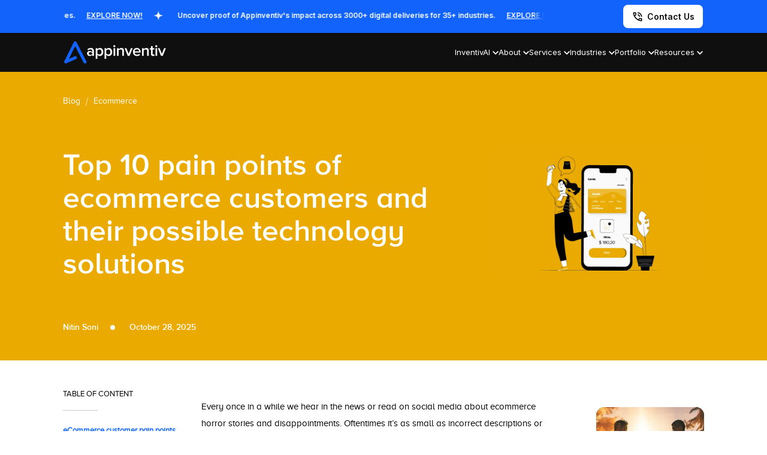

--- FILE ---
content_type: text/html; charset=UTF-8
request_url: https://appinventiv.com/blog/technology-solutions-of-ecommerce-customers/
body_size: 32161
content:
<!DOCTYPE html><html lang="en"><head><meta charset="UTF-8"><meta http-equiv="X-UA-Compatible" content="IE=edge"><meta name="viewport" content="width=device-width, initial-scale=1.0"><link rel="icon" type="image/ico" sizes="32x32" href="https://appinventiv.com/wp-content/themes/twentynineteen-child/images/favicon.ico" /><link rel="preconnect" href="https://fonts.googleapis.com"><link rel="preconnect" href="https://fonts.gstatic.com" crossorigin><link
 rel="stylesheet"
 href="https://fonts.googleapis.com/css2?family=Inter:wght@300;400;500;600;700;800&family=Roboto+Condensed:wght@400;700&family=Roboto:wght@300;400;500;700&display=swap"
 media="print"
 onload="this.media='all'" /> <noscript><link
 href="https://fonts.googleapis.com/css2?family=Inter:wght@300;400;500;600;700;800&family=Roboto+Condensed:wght@400;700&family=Roboto:wght@300;400;500;700&display=swap"
 rel="stylesheet"
 type="text/css"
 /> </noscript><meta name='robots' content='index, follow, max-image-preview:large, max-snippet:-1, max-video-preview:-1' /><title>Top 10 E-Commerce Customer Pain Points &amp; Tech Solutions</title><meta name="description" content="Finding technology solutions for ecommerce customers can be challenging. In the article we discuss some common pain points and their probable technical solutions." /><link rel="canonical" href="https://appinventiv.com/blog/technology-solutions-of-ecommerce-customers/" /><meta property="og:locale" content="en_US" /><meta property="og:type" content="article" /><meta property="og:title" content="Top 10 E-Commerce Customer Pain Points &amp; Tech Solutions" /><meta property="og:description" content="Finding technology solutions for ecommerce customers can be challenging. In the article we discuss some common pain points and their probable technical solutions." /><meta property="og:url" content="https://appinventiv.com/blog/technology-solutions-of-ecommerce-customers/" /><meta property="og:site_name" content="Appinventiv" /><meta property="article:published_time" content="2023-01-04T10:02:45+00:00" /><meta property="article:modified_time" content="2025-10-28T11:26:47+00:00" /><meta property="og:image" content="https://appinventiv.com/wp-content/uploads/2023/01/technology-solutions-for-ecommerce-customers.webp" /><meta property="og:image:width" content="870" /><meta property="og:image:height" content="550" /><meta property="og:image:type" content="image/webp" /><meta name="twitter:card" content="summary_large_image" /><meta name="twitter:title" content="Top 10 E-Commerce Customer Pain Points &amp; Tech Solutions" /><meta name="twitter:label1" content="Written by" /><meta name="twitter:data1" content="Nitin Soni" /><meta name="twitter:label2" content="Est. reading time" /><meta name="twitter:data2" content="11 minutes" /><link rel="alternate" type="application/rss+xml" title="Appinventiv &raquo; Feed" href="https://appinventiv.com/feed/" /><link rel="alternate" type="application/rss+xml" title="Appinventiv &raquo; Comments Feed" href="https://appinventiv.com/comments/feed/" /><link rel="alternate" title="oEmbed (JSON)" type="application/json+oembed" href="https://appinventiv.com/wp-json/oembed/1.0/embed?url=https%3A%2F%2Fappinventiv.com%2Fblog%2Ftechnology-solutions-of-ecommerce-customers%2F" /><link rel="alternate" title="oEmbed (XML)" type="text/xml+oembed" href="https://appinventiv.com/wp-json/oembed/1.0/embed?url=https%3A%2F%2Fappinventiv.com%2Fblog%2Ftechnology-solutions-of-ecommerce-customers%2F&#038;format=xml" /><style id='wp-img-auto-sizes-contain-inline-css'>img:is([sizes=auto i],[sizes^="auto," i]){contain-intrinsic-size:3000px 1500px}
/*# sourceURL=wp-img-auto-sizes-contain-inline-css */</style><style id='wp-emoji-styles-inline-css'>img.wp-smiley, img.emoji {
		display: inline !important;
		border: none !important;
		box-shadow: none !important;
		height: 1em !important;
		width: 1em !important;
		margin: 0 0.07em !important;
		vertical-align: -0.1em !important;
		background: none !important;
		padding: 0 !important;
	}
/*# sourceURL=wp-emoji-styles-inline-css */</style><style id='classic-theme-styles-inline-css'>/*! This file is auto-generated */
.wp-block-button__link{color:#fff;background-color:#32373c;border-radius:9999px;box-shadow:none;text-decoration:none;padding:calc(.667em + 2px) calc(1.333em + 2px);font-size:1.125em}.wp-block-file__button{background:#32373c;color:#fff;text-decoration:none}
/*# sourceURL=/wp-includes/css/classic-themes.min.css */</style><link rel='stylesheet' id='new-header-css' href='https://appinventiv.com/wp-content/cache/autoptimize/css/autoptimize_single_6ae5cc4a8d6e480fc621ac714b6fd511.css?ver=1768573804' media='all' /><link rel='stylesheet' id='cta-common-css' href='https://appinventiv.com/wp-content/cache/autoptimize/css/autoptimize_single_db7d98f154c6cb798747c24ef1516582.css?ver=1768573804' media='all' /><link rel='stylesheet' id='new-footer-css' href='https://appinventiv.com/wp-content/cache/autoptimize/css/autoptimize_single_af855332ca498df233da843def853dd6.css?ver=1768573804' media='all' /><link rel='stylesheet' id='head-foot-css' href='https://appinventiv.com/wp-content/cache/autoptimize/css/autoptimize_single_fdab6598185bdad929ea196fb22b6470.css?ver=1768573804' media='all' /><link rel='stylesheet' id='owl-carousel-css' href='https://appinventiv.com/wp-content/themes/twentynineteen-child/css/plugins/owl.carousel.min.css?ver=1768573804' media='all' /><link rel='stylesheet' id='selectric-css' href='https://appinventiv.com/wp-content/cache/autoptimize/css/autoptimize_single_f74bcc4bd1e7f914b696fbb623d93790.css?ver=1768573804' media='all' /><link rel='stylesheet' id='singlecss-css' href='https://appinventiv.com/wp-content/cache/autoptimize/css/autoptimize_single_06c668de912a3a35cfa1735a5f6a1f3e.css?ver=1768573804' media='all' /><link rel='stylesheet' id='blog-responsive-css' href='https://appinventiv.com/wp-content/cache/autoptimize/css/autoptimize_single_9d3f24080a578d65be9bd8146edb8097.css?ver=1768573804' media='all' /><link rel='stylesheet' id='global-css' href='https://appinventiv.com/wp-content/cache/autoptimize/css/autoptimize_single_323d01af13086e605c553e884aba7825.css?ver=1768573804' media='all' /><link rel='stylesheet' id='fontawesome-css' href='https://appinventiv.com/wp-content/cache/autoptimize/css/autoptimize_single_e51efe9c3437f01f85d3514e5ccc3beb.css?ver=1768573804' media='all' /><link rel='stylesheet' id='brands-css' href='https://appinventiv.com/wp-content/cache/autoptimize/css/autoptimize_single_89a5605bcabb3a7560ba19e5883fd058.css?ver=1768573804' media='all' /><link rel='stylesheet' id='solid-css' href='https://appinventiv.com/wp-content/cache/autoptimize/css/autoptimize_single_56930668cd8081f16592ff937b59adab.css?ver=1768573804' media='all' /><link rel='stylesheet' id='exit-popup-css' href='https://appinventiv.com/wp-content/cache/autoptimize/css/autoptimize_single_c6552631db947b5c66c167ad1e145194.css?ver=1768573804' media='all' /><link rel='stylesheet' id='twentynineteen-style-css' href='https://appinventiv.com/wp-content/themes/twentynineteen-child/style.css?ver=1.4.1565598788' media='all' /><link rel='stylesheet' id='twentynineteen-print-style-css' href='https://appinventiv.com/wp-content/cache/autoptimize/css/autoptimize_single_3432f2f216bfabf37221dc6a918f938b.css?ver=1.4.1565598788' media='print' /> <script src="https://appinventiv.com/wp-content/cache/autoptimize/js/autoptimize_single_4be27e262a6d42fbc85440f90c4749af.js?ver=20200129" id="twentynineteen-priority-menu-js" defer data-wp-strategy="defer"></script> <link rel="https://api.w.org/" href="https://appinventiv.com/wp-json/" /><link rel="alternate" title="JSON" type="application/json" href="https://appinventiv.com/wp-json/wp/v2/posts/41649" /><link rel="EditURI" type="application/rsd+xml" title="RSD" href="https://appinventiv.com/xmlrpc.php?rsd" /><meta name="generator" content="WordPress 6.9" /><link rel='shortlink' href='https://appinventiv.com/?p=41649' /> <script type="text/javascript">var ajaxurl = "https://appinventiv.com/wp-admin/admin-ajax.php";
        var domainurl = "https://appinventiv.com";
        var imagepath = "https://appinventiv.com/wp-content/themes/twentynineteen-child";</script> <link rel="alternate" hreflang="en-US" href="https://appinventiv.com/blog/technology-solutions-of-ecommerce-customers/" /><link rel="preconnect" href="https://fonts.googleapis.com"><link rel="preconnect" href="https://fonts.gstatic.com" crossorigin><link
 rel="stylesheet"
 href="https://fonts.googleapis.com/css2?family=Lato:wght@300;400;700;900&display=swap"
 media="print"
 onload="this.media='all'" /> <noscript><link
 href="https://fonts.googleapis.com/css2?family=Lato:wght@300;400;700;900&display=swap"
 rel="stylesheet"
 type="text/css"
 /> </noscript><meta name='dmca-site-verification' content='YkowU2JBSGJLSFlkSjJ6ZmUzU05pQT090' /><link rel="dns-prefetch" href="//www.googletagmanager.com"><link rel="dns-prefetch" href="//connect.facebook.net"><link rel="preconnect" href="https://www.googletagmanager.com" crossorigin><link rel="preconnect" href="https://connect.facebook.net" crossorigin><style id="wp-custom-css">.blog-bullet-list li a {
	color: #222;
	font: 18px/1.6 'proxima_nova_alt_rgregular';
}
.grecaptcha-badge {
	display: none !important;
}
body.single .section_wrapper {
	border-bottom: 1px solid #E6E6E6;
}
body.single .avatar.avatar-60.wp-user-avatar.wp-user-avatar-60.photo.avatar-default {
	width: auto;
	height: 100%;
}


 body.archive .blog-img {
	background-size: cover !important;
}

#upload_file_loader {
	display: none;
}
#header_loader {
	display: none;
}

.appi-cta .wpcf7-form-control.wpcf7-submit {
	background: none;
	color: #fff;
}

/* body.single .min-container {
	padding: 0 90px;
} */
article.post ul li {
	font-size: 20px;
	margin-bottom: 15px;
}
article.post h4 b {
	font-size: 20px;
}
span.wpcf7-not-valid-tip {
	position: relative;
	top: -30px;
}
body.single .category_heading a, body.archive .category_heading a, body.page-template-blog-template .category_heading a {
 text-transform: uppercase;
}

#captcha-section.error #capt {
	border: 2px solid #d73333;
	background:rgba(255, 5, 5, .04)
}
body.archive .screen-reader-text {
	display: none;
}
body.page-id-6 .category_heading a {
	cursor: auto;
}
body.home #modal {
	display: none;
}
body.single article.post ol {
	font: 20px/1.6 'proxima_nova_alt_rgregular';
	list-style: circle !important;
}
body.single article.post ol li {
	list-style: square;
	margin: 0 20px;
}
body.single article.post ul li {
	list-style: square;
	margin: 0 20px;
}
body.single article.post ol.breadcrumb li {
	list-style: none;
	margin: 0 0px;
}
body.page-id-6 .category_heading a.txt1{
	cursor:pointer;
}
.appi-cta .wpcf7-form-control.wpcf7-submit {
	background: #0092ff;
	color: #fff;
}
.searchbar {
	position: absolute;
	right: 0;
}
[type="search"] {
	outline-offset: -2px;
	-webkit-appearance: none;
	border: 1px solid #ccc;
}
.search-submit {
	padding: 10px 20px;
	font-size: 15px;
	border-radius: 5px;
}
.search-field {
	padding: 10px 20px;
}
.screen-reader-text {
	font: 20px/1.5 'proxima_nova_alt_rgregular';
}
body.page-template-e-book span.wpcf7-not-valid-tip {
    top: 0;
	display:none;
}
a.voidlink {
    cursor: default;
}
.searchbar .screen-reader-text {
    font: 20px/1.5 'proxima_nova_alt_rgregular';
    display: none;
}
body.single article.post h2 img {
    max-width: 100%;
    margin: 0 auto;
    width: auto;
}
body.single .small-container img {
    max-width: 100%;
    margin: 0 auto;
    display: block;
}
#e-book .wpcf7-form-control.wpcf7-text.wpcf7-validates-as-required.type_text.wpcf7-not-valid {
	border: 1.5px solid red;
}
.measuring_factors_inner .current-menu-item a {
    color: #0092ff;
}
.measuring_factors_inner .current-menu-item a::before {
    background: #0092ff;
}
span.wpcf7-not-valid-tip {
    display: none;
}
input.wpcf7-form-control.wpcf7-text.wpcf7-validates-as-required.wpcf7-not-valid {
    border: 2px solid red;
}
.mc4wp-form-error input[type="email"] {
    border: 2px solid red;
}
body.single header.entry-header {
    display: none;
}
@media(max-width:1550px){
.faq-content-wrap br {
    display: table;
}
} 

/* Linkedin under Author on Blog page */

a.btn.btn-linkedin {
    background: #0E76A8;
    color: #ffffff;
		padding-right: 45px;
} 

.circle-img-linkedin {
    padding-top: 10px;
} 

a.btn.btn-linkedin span {
    vertical-align: middle;
    border-left: solid 1px #ffffff;
}
i.fa.fa-linkedin.fa-fw {
    padding-right: 8px;
}

/* linkedin css finish */
.twt {
    padding-left: 18%;
    padding-right: 18%;
}</style>
  <script data-type="lazy" data-src="[data-uri]"></script> <meta name="facebook-domain-verification" content="kagnhren0ef3lk0rqyqggy23i530b8" /><meta name="ahrefs-site-verification" content="a6f2587c42f1b04d552b3f1eb810450ba3ade5c82d18e83f24f71c0c25010e05"> <script>var themeurl = "https://appinventiv.com/wp-content/themes/twentynineteen-child";
        
        if ( "localhost" == location.hostname )
            var domain = location.protocol + "//" + location.hostname + (location.port ? ":" + location.port : "") + "/appinventiv/";
        else
            var domain = location.protocol + "//" + location.hostname + (location.port ? ":" + location.port : "") + "/";</script> <style>.appi-exit-modal-wrapper .appi-exit-modal-left {
            background: #000 url(https://appinventiv.com/wp-content/themes/twentynineteen-child/new-images/appi-exit-modal-left-bg.webp) no-repeat center center;
            background-size: cover;
        }
        .appi-exit-modal-slider {
            height:370px;
            overflow: hidden;
        }
        @media (max-width: 1680px) {
            .appi-exit-modal-slider {
                height:320px;
            }
        }
        @media (max-width: 1550px) {
            .appi-exit-modal-slider {
                height:290px;
            }
        }</style><style id='global-styles-inline-css'>:root{--wp--preset--aspect-ratio--square: 1;--wp--preset--aspect-ratio--4-3: 4/3;--wp--preset--aspect-ratio--3-4: 3/4;--wp--preset--aspect-ratio--3-2: 3/2;--wp--preset--aspect-ratio--2-3: 2/3;--wp--preset--aspect-ratio--16-9: 16/9;--wp--preset--aspect-ratio--9-16: 9/16;--wp--preset--color--black: #000000;--wp--preset--color--cyan-bluish-gray: #abb8c3;--wp--preset--color--white: #FFF;--wp--preset--color--pale-pink: #f78da7;--wp--preset--color--vivid-red: #cf2e2e;--wp--preset--color--luminous-vivid-orange: #ff6900;--wp--preset--color--luminous-vivid-amber: #fcb900;--wp--preset--color--light-green-cyan: #7bdcb5;--wp--preset--color--vivid-green-cyan: #00d084;--wp--preset--color--pale-cyan-blue: #8ed1fc;--wp--preset--color--vivid-cyan-blue: #0693e3;--wp--preset--color--vivid-purple: #9b51e0;--wp--preset--color--primary: #0073a8;--wp--preset--color--secondary: #005075;--wp--preset--color--dark-gray: #111;--wp--preset--color--light-gray: #767676;--wp--preset--gradient--vivid-cyan-blue-to-vivid-purple: linear-gradient(135deg,rgb(6,147,227) 0%,rgb(155,81,224) 100%);--wp--preset--gradient--light-green-cyan-to-vivid-green-cyan: linear-gradient(135deg,rgb(122,220,180) 0%,rgb(0,208,130) 100%);--wp--preset--gradient--luminous-vivid-amber-to-luminous-vivid-orange: linear-gradient(135deg,rgb(252,185,0) 0%,rgb(255,105,0) 100%);--wp--preset--gradient--luminous-vivid-orange-to-vivid-red: linear-gradient(135deg,rgb(255,105,0) 0%,rgb(207,46,46) 100%);--wp--preset--gradient--very-light-gray-to-cyan-bluish-gray: linear-gradient(135deg,rgb(238,238,238) 0%,rgb(169,184,195) 100%);--wp--preset--gradient--cool-to-warm-spectrum: linear-gradient(135deg,rgb(74,234,220) 0%,rgb(151,120,209) 20%,rgb(207,42,186) 40%,rgb(238,44,130) 60%,rgb(251,105,98) 80%,rgb(254,248,76) 100%);--wp--preset--gradient--blush-light-purple: linear-gradient(135deg,rgb(255,206,236) 0%,rgb(152,150,240) 100%);--wp--preset--gradient--blush-bordeaux: linear-gradient(135deg,rgb(254,205,165) 0%,rgb(254,45,45) 50%,rgb(107,0,62) 100%);--wp--preset--gradient--luminous-dusk: linear-gradient(135deg,rgb(255,203,112) 0%,rgb(199,81,192) 50%,rgb(65,88,208) 100%);--wp--preset--gradient--pale-ocean: linear-gradient(135deg,rgb(255,245,203) 0%,rgb(182,227,212) 50%,rgb(51,167,181) 100%);--wp--preset--gradient--electric-grass: linear-gradient(135deg,rgb(202,248,128) 0%,rgb(113,206,126) 100%);--wp--preset--gradient--midnight: linear-gradient(135deg,rgb(2,3,129) 0%,rgb(40,116,252) 100%);--wp--preset--font-size--small: 19.5px;--wp--preset--font-size--medium: 20px;--wp--preset--font-size--large: 36.5px;--wp--preset--font-size--x-large: 42px;--wp--preset--font-size--normal: 22px;--wp--preset--font-size--huge: 49.5px;--wp--preset--spacing--20: 0.44rem;--wp--preset--spacing--30: 0.67rem;--wp--preset--spacing--40: 1rem;--wp--preset--spacing--50: 1.5rem;--wp--preset--spacing--60: 2.25rem;--wp--preset--spacing--70: 3.38rem;--wp--preset--spacing--80: 5.06rem;--wp--preset--shadow--natural: 6px 6px 9px rgba(0, 0, 0, 0.2);--wp--preset--shadow--deep: 12px 12px 50px rgba(0, 0, 0, 0.4);--wp--preset--shadow--sharp: 6px 6px 0px rgba(0, 0, 0, 0.2);--wp--preset--shadow--outlined: 6px 6px 0px -3px rgb(255, 255, 255), 6px 6px rgb(0, 0, 0);--wp--preset--shadow--crisp: 6px 6px 0px rgb(0, 0, 0);}:where(.is-layout-flex){gap: 0.5em;}:where(.is-layout-grid){gap: 0.5em;}body .is-layout-flex{display: flex;}.is-layout-flex{flex-wrap: wrap;align-items: center;}.is-layout-flex > :is(*, div){margin: 0;}body .is-layout-grid{display: grid;}.is-layout-grid > :is(*, div){margin: 0;}:where(.wp-block-columns.is-layout-flex){gap: 2em;}:where(.wp-block-columns.is-layout-grid){gap: 2em;}:where(.wp-block-post-template.is-layout-flex){gap: 1.25em;}:where(.wp-block-post-template.is-layout-grid){gap: 1.25em;}.has-black-color{color: var(--wp--preset--color--black) !important;}.has-cyan-bluish-gray-color{color: var(--wp--preset--color--cyan-bluish-gray) !important;}.has-white-color{color: var(--wp--preset--color--white) !important;}.has-pale-pink-color{color: var(--wp--preset--color--pale-pink) !important;}.has-vivid-red-color{color: var(--wp--preset--color--vivid-red) !important;}.has-luminous-vivid-orange-color{color: var(--wp--preset--color--luminous-vivid-orange) !important;}.has-luminous-vivid-amber-color{color: var(--wp--preset--color--luminous-vivid-amber) !important;}.has-light-green-cyan-color{color: var(--wp--preset--color--light-green-cyan) !important;}.has-vivid-green-cyan-color{color: var(--wp--preset--color--vivid-green-cyan) !important;}.has-pale-cyan-blue-color{color: var(--wp--preset--color--pale-cyan-blue) !important;}.has-vivid-cyan-blue-color{color: var(--wp--preset--color--vivid-cyan-blue) !important;}.has-vivid-purple-color{color: var(--wp--preset--color--vivid-purple) !important;}.has-black-background-color{background-color: var(--wp--preset--color--black) !important;}.has-cyan-bluish-gray-background-color{background-color: var(--wp--preset--color--cyan-bluish-gray) !important;}.has-white-background-color{background-color: var(--wp--preset--color--white) !important;}.has-pale-pink-background-color{background-color: var(--wp--preset--color--pale-pink) !important;}.has-vivid-red-background-color{background-color: var(--wp--preset--color--vivid-red) !important;}.has-luminous-vivid-orange-background-color{background-color: var(--wp--preset--color--luminous-vivid-orange) !important;}.has-luminous-vivid-amber-background-color{background-color: var(--wp--preset--color--luminous-vivid-amber) !important;}.has-light-green-cyan-background-color{background-color: var(--wp--preset--color--light-green-cyan) !important;}.has-vivid-green-cyan-background-color{background-color: var(--wp--preset--color--vivid-green-cyan) !important;}.has-pale-cyan-blue-background-color{background-color: var(--wp--preset--color--pale-cyan-blue) !important;}.has-vivid-cyan-blue-background-color{background-color: var(--wp--preset--color--vivid-cyan-blue) !important;}.has-vivid-purple-background-color{background-color: var(--wp--preset--color--vivid-purple) !important;}.has-black-border-color{border-color: var(--wp--preset--color--black) !important;}.has-cyan-bluish-gray-border-color{border-color: var(--wp--preset--color--cyan-bluish-gray) !important;}.has-white-border-color{border-color: var(--wp--preset--color--white) !important;}.has-pale-pink-border-color{border-color: var(--wp--preset--color--pale-pink) !important;}.has-vivid-red-border-color{border-color: var(--wp--preset--color--vivid-red) !important;}.has-luminous-vivid-orange-border-color{border-color: var(--wp--preset--color--luminous-vivid-orange) !important;}.has-luminous-vivid-amber-border-color{border-color: var(--wp--preset--color--luminous-vivid-amber) !important;}.has-light-green-cyan-border-color{border-color: var(--wp--preset--color--light-green-cyan) !important;}.has-vivid-green-cyan-border-color{border-color: var(--wp--preset--color--vivid-green-cyan) !important;}.has-pale-cyan-blue-border-color{border-color: var(--wp--preset--color--pale-cyan-blue) !important;}.has-vivid-cyan-blue-border-color{border-color: var(--wp--preset--color--vivid-cyan-blue) !important;}.has-vivid-purple-border-color{border-color: var(--wp--preset--color--vivid-purple) !important;}.has-vivid-cyan-blue-to-vivid-purple-gradient-background{background: var(--wp--preset--gradient--vivid-cyan-blue-to-vivid-purple) !important;}.has-light-green-cyan-to-vivid-green-cyan-gradient-background{background: var(--wp--preset--gradient--light-green-cyan-to-vivid-green-cyan) !important;}.has-luminous-vivid-amber-to-luminous-vivid-orange-gradient-background{background: var(--wp--preset--gradient--luminous-vivid-amber-to-luminous-vivid-orange) !important;}.has-luminous-vivid-orange-to-vivid-red-gradient-background{background: var(--wp--preset--gradient--luminous-vivid-orange-to-vivid-red) !important;}.has-very-light-gray-to-cyan-bluish-gray-gradient-background{background: var(--wp--preset--gradient--very-light-gray-to-cyan-bluish-gray) !important;}.has-cool-to-warm-spectrum-gradient-background{background: var(--wp--preset--gradient--cool-to-warm-spectrum) !important;}.has-blush-light-purple-gradient-background{background: var(--wp--preset--gradient--blush-light-purple) !important;}.has-blush-bordeaux-gradient-background{background: var(--wp--preset--gradient--blush-bordeaux) !important;}.has-luminous-dusk-gradient-background{background: var(--wp--preset--gradient--luminous-dusk) !important;}.has-pale-ocean-gradient-background{background: var(--wp--preset--gradient--pale-ocean) !important;}.has-electric-grass-gradient-background{background: var(--wp--preset--gradient--electric-grass) !important;}.has-midnight-gradient-background{background: var(--wp--preset--gradient--midnight) !important;}.has-small-font-size{font-size: var(--wp--preset--font-size--small) !important;}.has-medium-font-size{font-size: var(--wp--preset--font-size--medium) !important;}.has-large-font-size{font-size: var(--wp--preset--font-size--large) !important;}.has-x-large-font-size{font-size: var(--wp--preset--font-size--x-large) !important;}
/*# sourceURL=global-styles-inline-css */</style></head><body> <noscript><iframe src="https://www.googletagmanager.com/ns.html?id=GTM-K73MJC3"
 height="0" width="0" style="display:none;visibility:hidden"></iframe></noscript><header class="header-main" ><div class="podcast_strip"><div class="layout-container"><div class="ds_flex flex_spc_btw flex_al_center"><div class="strip_txt"><div class="marquee"><div class="ds_flex"> <a href="https://appinventiv.com/clients-testimonials/" target="_blank" class="slider-track ds_flex flex_al_center"> Uncover proof of Appinventiv's impact across 3000+ digital deliveries for 35+ industries. <span class="explore-now">EXPLORE NOW! </span> <svg class="icon" width="16" height="16" viewbox="0 0 16 16" fill="none"> <path d="M8.00004 0C6.89555 6 5.99995 6.89551 0 8C5.99995 9.10456 6.89555 10.0001 8.00004 16C9.10453 10.0001 10.0001 9.10449 16 8C9.99997 6.89551 9.10461 6 8.00004 0Z" fill="white"/> </svg> </a> <a href="https://appinventiv.com/clients-testimonials/" target="_blank" class="slider-track ds_flex flex_al_center"> Uncover proof of Appinventiv's impact across 3000+ digital deliveries for 35+ industries. <span class="explore-now">EXPLORE NOW! </span> <svg class="icon" width="16" height="16" viewbox="0 0 16 16" fill="none"> <path d="M8.00004 0C6.89555 6 5.99995 6.89551 0 8C5.99995 9.10456 6.89555 10.0001 8.00004 16C9.10453 10.0001 10.0001 9.10449 16 8C9.99997 6.89551 9.10461 6 8.00004 0Z" fill="white"/> </svg> </a></div></div></div><div class="brand_btn_wrapper dsktop"> <a href="https://appinventiv.com/contact/" class="brand_contact_btn ds_flex flex_al_center" target="_blank"> <img src="https://appinventiv.com/wp-content/themes/twentynineteen-child/new-images/call-icon.svg" alt="Contact Us - Appinventiv"> <span>Contact Us</span></a></div></div></div></div><div class="brand_header"><div class="layout-container"><div class="ds_flex flex_spc_btw flex_al_center"><div class="brand_header_left ds_flex flex_spc_btw flex_al_center"><div class="brand-appi-logo"> <a href="https://appinventiv.com"> <img src="https://appinventiv.com/wp-content/themes/twentynineteen-child/new-images/appi-blue-wht-logo.svg" alt="Appinventiv Logo"></a></div><div class="mb-header-right ds_flex flex_al_center mobls"> <a href="#" class="mb-call-btn btn--show-modal" onclick="add_fields('contactusctaheader');"><img src="https://appinventiv.com/wp-content/themes/twentynineteen-child/new-images/call-icon.svg" alt="Appinventiv Call Button"></a><div class="mb-nav-btn"> <input type="checkbox" id="active-check"> <label for="active-check" class="menu-btn"><span></span></label> <label for="active-check" class="close"></label></div></div><ul class="brand_nav_list_wrapper ds_flex flex_spc_btw flex_al_center"><li class="nav_list_item"> <a href="https://appinventiv.com/inventivai/" target="_blank" class="nav_menu_dropdown"><span>InventivAI</span><div class="nav_list_item_dropicon"> <svg width="10" height="7" viewbox="0 0 10 7"> <path
 d="M5 6.33335L0 1.33335L1.16667 0.166687L5 4.00002L8.83333 0.166687L10 1.33335L5 6.33335Z"
 fill="white" /> </svg></div> </a><div class="brand_dropdown_nav"><div class="brand_dropdown_inner"><div class="brand_dropdown_bg"></div><div class="ds_flex psr"><div class="brand_menu_grid_col wht_container gap0 line1 sm_hgt"><div class="ai-col1"><ul class="col_list_wrapper tabbing_panel menu_anim"><li><a href="#" class="appi_link active"
 data-tab="ai-services">Explore AI Tech Solutions</a></li><li><a href="#" class="appi_link"
 data-tab="ai-content-hub">AI Knowledge Hub</a></li></ul><div class="cta-ai menu_anim desktop-show"><div class="ai-cta-title">See what's possible when AI empowers your enterprise.</div><div class="new-header-btn common__btn blue-btn btn-blueeffect btn--show-modal" onclick="add_fields('Menunavletsdiscussai');"> <a href="#" class="btn_line btn-effect"><span>Let's Discuss AI</span></a></div><div class="old-header-btn common__btn blue-btn btn-blueeffect open-modal" onclick="add_fields('Menunavletsdiscussai');"> <a href="#" class="btn_line btn-effect"><span>Let's Discuss AI</span></a></div></div></div></div><div class="brand_menu_grid_col wht_container menu_anim"><div id="ai-services"><ul class="brand_menu_grid"><li class="brand_menu_grid_col wht_container scrollable_list"><ul class="col_list_wrapper menu_anim show"><li><a href="https://appinventiv.com/ai-services-and-solutions/" class="appi_link" target="_blank">AI Services & Solutions</a></li><li><a href="https://appinventiv.com/ai-development-services/" class="appi_link" target="_blank">AI Development</a></li><li><a href="https://appinventiv.com/ai-consulting-services/" class="appi_link" target="_blank">AI Consulting</a></li><li><a href="https://appinventiv.com/ai-chatbot-development-services/" class="appi_link" target="_blank">AI Chatbot Development</a></li><li><a href="https://appinventiv.com/generative-ai-development-services/" class="appi_link" target="_blank">Generative AI Development</a></li><li><a href="https://appinventiv.com/generative-ai-consulting-services/" class="appi_link" target="_blank">Generative AI Consulting</a></li><li><a href="https://appinventiv.com/ai-agent-development-services/" class="appi_link" target="_blank">AI Agent Development</a></li><li><a href="https://appinventiv.com/ai-integration-services/" class="appi_link" target="_blank">AI Integration</a></li><li><a href="https://appinventiv.com/machine-learning-development-services/" class="appi_link" target="_blank">ML Development</a></li><li><a href="https://appinventiv.com/computer-vision-development-services/" class="appi_link" target="_blank">Computer Vision</a></li><li><a href="https://appinventiv.com/ai-copilot-development-services/" class="appi_link" target="_blank">AI Copilot Development</a></li><li><a href="https://appinventiv.com/rpa-development-services/" class="appi_link" target="_blank">RPA Development</a></li><li><a href="https://appinventiv.com/rag-development-services/" class="appi_link" target="_blank">RAG Development</a></li><li><a href="https://appinventiv.com/ai-governance-consulting-services/" class="appi_link" target="_blank">AI Governance Consulting</a></li><li><a href="https://appinventiv.com/ai-product-engineering-services/" class="appi_link" target="_blank">AI Product Engineering</a></li></ul></li></ul><div class="cta-ai menu_anim mob-show"><div class="ai-cta-title">See what's possible when AI empowers your enterprise.</div><div class="new-header-btn common__btn blue-btn btn-blueeffect btn--show-modal" onclick="add_fields('Menunavletsdiscussai');"> <a href="#" class="btn_line btn-effect"><span>Let's Discuss AI</span></a></div><div class="old-header-btn common__btn blue-btn btn-blueeffect open-modal" onclick="add_fields('Menunavletsdiscussai');"> <a href="#" class="btn_line btn-effect"><span>Let's Discuss AI</span></a></div></div></div><div id="ai-content-hub" style="display: none;"><div class="recommended-resoureces"><div class="resources_head">RECOMMENDED AI BLOGS</div> <a href="https://appinventiv.com/blog/category/artificial-intelligence/" target="_blank" class="view_resources">View All AI Blogs</a></div><ul class="resources_list scrollable_list"><li> <a href="https://appinventiv.com/blog/how-to-choose-the-best-ai-agent-development-company/" class="ds_flex flex_al_center" target="_blank"><div class="recommended_img"> <img src="https://appinventiv.com/wp-content/uploads/2025/08/How-to-choose-the-best-AI-agent-development-company-6.webp" alt="How to Choose the Best AI Agent Development Company for Businesses"></div><div class="menu_content"><p class="menu_description"> How to Choose the Best AI Agent Development Company for Businesses</p></div> </a></li><li> <a href="https://appinventiv.com/blog/ai-agent-business-ideas/" class="ds_flex flex_al_center" target="_blank"><div class="recommended_img"> <img src="https://appinventiv.com/wp-content/uploads/2025/06/banner-5.webp" alt="25+ Disruptive AI Agent Business Ideas You Should Launch in 2026"></div><div class="menu_content"><p class="menu_description"> 25+ Disruptive AI Agent Business Ideas You Should Launch in 2026</p></div> </a></li><li> <a href="https://appinventiv.com/blog/how-to-hire-an-ai-developer/" class="ds_flex flex_al_center" target="_blank"><div class="recommended_img"> <img src="https://appinventiv.com/wp-content/uploads/2024/08/Hire-AI-Developer.webp" alt="How to Hire the Best AI Developer for Your Custom Project? Key Steps, Costs, and More"></div><div class="menu_content"><p class="menu_description"> How to Hire the Best AI Developer for Your Custom Project? Key Steps, Costs, and More</p></div> </a></li><li> <a href="https://appinventiv.com/blog/how-to-build-an-ai-app/" class="ds_flex flex_al_center" target="_blank"><div class="recommended_img"> <img src="https://appinventiv.com/wp-content/uploads/2024/08/harnessing_the_power_of_ai_banner.webp" alt="How to Build an AI App? Steps, Features, Costs, Trends"></div><div class="menu_content"><p class="menu_description"> How to Build an AI App? Steps, Features, Costs, Trends</p></div> </a></li><li> <a href="https://appinventiv.com/blog/ai-in-transportation/" class="ds_flex flex_al_center" target="_blank"><div class="recommended_img"> <img src="https://appinventiv.com/wp-content/uploads/2023/12/7.webp" alt="AI in Transportation: Benefits and Use Cases for Modern Enterprises"></div><div class="menu_content"><p class="menu_description"> AI in Transportation: Benefits and Use Cases for Modern Enterprises</p></div> </a></li><li> <a href="https://appinventiv.com/blog/how-to-build-ai-model/" class="ds_flex flex_al_center" target="_blank"><div class="recommended_img"> <img src="https://appinventiv.com/wp-content/uploads/2023/09/How-to-Build-an-Intelligent-AI-Model_-An-Enterprise-Perspective-01-scaled.webp" alt="How to Build an Intelligent AI Model: An Enterprise Guide"></div><div class="menu_content"><p class="menu_description"> How to Build an Intelligent AI Model: An Enterprise Guide</p></div> </a></li><li> <a href="https://appinventiv.com/blog/artificial-intelligence-in-oil-and-gas-industry/" class="ds_flex flex_al_center" target="_blank"><div class="recommended_img"> <img src="https://appinventiv.com/wp-content/uploads/2023/08/How-AI-is-revolutionizing-the-oil-and-gas-industry-10-use-cases-and-benefits.edited-01.webp" alt="The Role of AI in the Oil and Gas Industry – 10 Use Cases, Benefits, Examples"></div><div class="menu_content"><p class="menu_description"> The Role of AI in the Oil and Gas Industry – 10 Use Cases, Benefits, Examples</p></div> </a></li><li> <a href="https://appinventiv.com/blog/ai-in-real-estate/" class="ds_flex flex_al_center" target="_blank"><div class="recommended_img"> <img src="https://appinventiv.com/wp-content/uploads/2023/08/how-to-use-ai-in-real-estate-scaled.webp" alt="AI in Real Estate: 16 Powerful Applications with Real Examples"></div><div class="menu_content"><p class="menu_description"> AI in Real Estate: 16 Powerful Applications with Real Examples</p></div> </a></li><li> <a href="https://appinventiv.com/blog/ai-in-automotive-industry/" class="ds_flex flex_al_center" target="_blank"><div class="recommended_img"> <img src="https://appinventiv.com/wp-content/uploads/2023/04/ai-in-automotive-industry-1.webp" alt="AI in the Automotive Industry Transforms the Future of Business: Benefits and Use Cases"></div><div class="menu_content"><p class="menu_description"> AI in the Automotive Industry Transforms the Future of Business: Benefits and Use Cases</p></div> </a></li></ul></div></div><ul class="brand_menu_grid_col featured_insight menu_anim"><li><div class="section_head">Featured Insight</div> <a href="https://appinventiv.com/press-release/economic-times-names-appinventiv-leader-ai-engineering-and-digital-transformation/" target="_blank" class="section_img"> <img src="https://appinventiv.com/wp-content/themes/twentynineteen-child/new-images/et_leader_award_portfolio.webp" alt="Appinventiv | Featured Insight"></a> <a href="https://appinventiv.com/press-release/economic-times-names-appinventiv-leader-ai-engineering-and-digital-transformation/" target="_blank" class="section_caption">The Economic Times Names Appinventiv "The Leader in AI Product Engineering & Digital Transformation"</a> <a href="https://appinventiv.com/press-release/economic-times-names-appinventiv-leader-ai-engineering-and-digital-transformation/" target="_blank" class="read_article">Read Full Article</a></li></ul></div></div></div></li><li class="nav_list_item"> <a href="https://appinventiv.com/about/" class="nav_menu_dropdown"><span>About</span><div class="nav_list_item_dropicon"> <svg width="10" height="7" viewbox="0 0 10 7"> <path
 d="M5 6.33335L0 1.33335L1.16667 0.166687L5 4.00002L8.83333 0.166687L10 1.33335L5 6.33335Z"
 fill="white" /> </svg></div> </a><div class="brand_dropdown_nav"><div class="brand_dropdown_inner resources_nav sm"><div class="brand_dropdown_bg"></div><ul class="brand_menu_grid"><li class="brand_menu_grid_col wht_container"><ul class="col_list_wrapper menu_anim"><li><a href="https://appinventiv.com/about/" class="appi_link" target="_blank">About Appinventiv</a></li><li><a href="https://appinventiv.com/core-team/" class="appi_link" target="_blank">Our Core Team </a></li><li><a href="https://appinventiv.com/how-we-work/" class="appi_link" target="_blank">How We Work and Function</a></li></li><li><a href="https://appinventiv.com/portfolio/" class="appi_link" target="_blank">Client Portfolio</a></li><li><a href="https://appinventiv.com/clients-testimonials/" class="appi_link" target="_blank">Client Testimonials</a></li><li><a href="https://appinventiv.com/corporate-social-responsibility/" class="appi_link" target="_blank">Corporate Social
 Responsibility </a></li><li><a href="https://appinventiv.com/career/" class="appi_link" target="_blank">Start Your Career with Us</a></li></ul></li><li class="brand_menu_grid_col featured_insight menu_anim"><div class="section_head">Featured Insight</div> <a href="https://appinventiv.com/press-release/appinventiv-wins-big-consecutive-deloitte-tech-fast-50-awards-in-2023-2024/" target="_blank" class="section_img"><img src="https://appinventiv.com/wp-content/themes/twentynineteen-child/new-images/header-banner-pr.webp"
 alt="Appinventiv | Featured Insight"></a> <a href="https://appinventiv.com/press-release/appinventiv-wins-big-consecutive-deloitte-tech-fast-50-awards-in-2023-2024/" target="_blank" class="section_caption">Appinventiv Wins Big: Consecutive Deloitte Tech Fast 50 Awards in 2023 & 2024</a> <a href="https://appinventiv.com/press-release/appinventiv-wins-big-consecutive-deloitte-tech-fast-50-awards-in-2023-2024/" target="_blank" class="read_article">Read Full Article</a></li></ul></div></div></li><li class="nav_list_item"> <a href="https://appinventiv.com/service/" class="nav_menu_dropdown" target="_blank"><span>Services</span><div class="nav_list_item_dropicon"> <svg width="10" height="7" viewbox="0 0 10 7"> <path
 d="M5 6.33335L0 1.33335L1.16667 0.166687L5 4.00002L8.83333 0.166687L10 1.33335L5 6.33335Z"
 fill="white" /> </svg></div> </a><div class="brand_dropdown_nav"><div class="brand_dropdown_inner wht_container lg_hgt"><div class="brand_dropdown_bg"></div><div class="ds_flex psr col_gap scrollable_list menu_anim"><div class="brand_menu_grid_col"><div class="category"><div class="category-header"> <a href="https://appinventiv.com/product-development-services/" target="_blank"><img class="category-icon"
 src="https://appinventiv.com/wp-content/themes/twentynineteen-child/new-images/product-development-engineering.svg"> <span>Product Development &
 Engineering</span></a></div><ul class="category-list"><li class="has-submenu"> <a href="https://appinventiv.com/product-design-services/" target="_blank">Product Design</a> <span class="category-menu-item"></span><ul class="category-submenu"><li><a href="https://appinventiv.com/ui-ux-design/" target="_blank">UI/UX</a></li><li><a href="https://appinventiv.com/mobile-first-design-services/" target="_blank">Mobile-First Design</a></li></ul></li><li class="has-submenu"> <a href="javascript:void(0)">Application Development</a> <span class="category-menu-item"></span><ul class="category-submenu"><li><a href="https://appinventiv.com/mobile-app-development-services/" target="_blank">Mobile App Development</a></li><li><a href="https://appinventiv.com/iphone-application-development/" target="_blank">iOS Development</a></li><li><a href="https://appinventiv.com/android-application-development/" target="_blank">Android Development</a></li><li><a href="https://appinventiv.com/progressive-web-apps/" target="_blank">PWA Development</a></li><li><a href="https://appinventiv.com/web-application-development/" target="_blank">Web Development</a></li></ul></li><li class="has-submenu"> <a href="https://appinventiv.com/software-development-service/">Software Development</a> <span class="category-menu-item"></span><ul class="category-submenu"><li><a href="https://appinventiv.com/software-integration-services/" target="_blank">Software Integration</a></li><li><a href="https://appinventiv.com/enterprise-software-development/" target="_blank">Enterprise Software Development</a></li><li><a href="https://appinventiv.com/saas-development-services/" target="_blank">SaaS Development</a></li><li><a href="https://appinventiv.com/software-development-outsourcing-services/" target="_blank">Software Development Outsourcing</a></li><li><a href="https://appinventiv.com/offshore-software-development-services/" target="_blank">Offshore Software Development</a></li><li><a href="https://appinventiv.com/microservices-development/" target="_blank">Microservices Development</a></li><li><a href="https://appinventiv.com/white-label-development/" target="_blank">White Label Development</a></li><li><a href="https://appinventiv.com/custom-crm-development-services/" target="_blank">CRM Development</a></li><li><a href="https://appinventiv.com/erp-services/" target="_blank">ERP Integration</a></li></ul></li><li><a href="https://appinventiv.com/quality-assurance/" target="_blank">QA and Testing</a></li><li><a href="https://appinventiv.com/devops-services/" target="_blank">DevOps</a></li><li><a href="https://appinventiv.com/digital-product-management/" target="_blank">Product Management</a></li></ul></div><div class="category"><div class="category-header"> <img class="category-icon"
 src="https://appinventiv.com/wp-content/themes/twentynineteen-child/new-images/it-managed-outsourcing-icon.svg"> <span>IT Managed & Outsourcing</span></div><ul class="category-list"><li><a href="https://appinventiv.com/managed-it-services/" target="_blank">Managed IT Services</a></li><li class="has-submenu"> <a href="https://appinventiv.com/it-outsourcing-services/" target="_blank">IT Outsourcing</a> <span class="category-menu-item"></span><ul class="category-submenu"><li><a href="https://appinventiv.com/dedicated-development-team/" target="_blank">Dedicated Development Team</a></li></ul></li></ul></div></div><div class="brand_menu_grid_col"><div class="category"><div class="category-header"> <a href="https://appinventiv.com/digital-transformation-services/" target="_blank"><img class="category-icon"
 src="https://appinventiv.com/wp-content/themes/twentynineteen-child/new-images/digital-transformation-new-icon.svg"> <span>Digital Transformation</span></a></div><ul class="category-list"><li><a href="https://appinventiv.com/legacy-application-modernization-services/" target="_blank">Legacy Application Modernization</a></li><li class="has-submenu"> <a href="javascript:void(0)">Blockchain</a> <span class="category-menu-item"></span><ul class="category-submenu"><li><a href="https://appinventiv.com/blockchain-application-development/" target="_blank">Blockchain App Development</a></li><li><a href="https://appinventiv.com/blockchain-consulting-services/" target="_blank">Blockchain Consulting</a></li><li><a href="https://appinventiv.com/dapp-development-services/" target="_blank">dApp Development</a></li><li><a href="https://appinventiv.com/nft-marketplace-development/" target="_blank">NFT Marketplace Development</a></li><li><a href="https://appinventiv.com/cryptocurrency-exchange-development-services/" target="_blank">Cryptocurrency Exchange Development</a></li><li><a href="https://appinventiv.com/smart-contract-development-services/" target="_blank">Smart Contract Development</a></li></ul></li><li class="has-submenu"> <a href="javascript:void(0)">Cloud</a> <span class="category-menu-item"></span><ul class="category-submenu"><li><a href="https://appinventiv.com/cloud-services/" target="_blank">Cloud Consulting</a></li><li><a href="https://appinventiv.com/cloud-managed-services/" target="_blank">Cloud Managed </a></li><li><a href="https://appinventiv.com/cloud-migration-services/" target="_blank">Cloud Migration</a></li><li><a href="https://appinventiv.com/cloud-security-services/" target="_blank">Cloud Security</a></li></ul></li><li class="has-submenu"> <a href="https://appinventiv.com/cybersecurity-services/" target="_blank">Cybersecurity</a> <span class="category-menu-item"></span><ul class="category-submenu"><li><a href="https://appinventiv.com/security-operations-services/" target="_blank">SecOps</a></li></ul></li><li><a href="https://appinventiv.com/iot-app-development/" target="_blank">IoT</a></li><li><a href="https://appinventiv.com/ar-vr-app-development/" target="_blank">AR/VR</a></li></ul></div></div><div class="brand_menu_grid_col"><div class="category"><div class="category-header"> <img class="category-icon"
 src="https://appinventiv.com/wp-content/themes/twentynineteen-child/new-images/consulting-services-icon.svg"> <span><a href="https://appinventiv.com/consulting-services/" target="_blank">Consulting Services</a></span></div><ul class="category-list"><li><a href="https://appinventiv.com/it-consulting-services/">IT Consulting</a></li><li><a href="https://appinventiv.com/software-development-consulting/">Software Consulting</a></li><li><a href="https://appinventiv.com/fintech-consulting-services/" target="_blank">FinTech Consulting</a></li></ul></div><div class="category"><div class="category-header"> <img class="category-icon"
 src="https://appinventiv.com/wp-content/themes/twentynineteen-child/new-images/data-services-icon.svg"> <span>Data Services</span></div><ul class="category-list"><li><a href="https://appinventiv.com/big-data-services/">Big Data</a></li><li class="has-submenu"> <a href="https://appinventiv.com/data-science-analytics-services/">Data Analytics</a> <span class="category-menu-item"></span><ul class="category-submenu"><li><a href="https://appinventiv.com/business-intelligence-service/">Business Intelligence</a></li></ul></li></ul></div></div></div><div class="call_cta_wrap menu_anim"><div class="ds_flex flex_al_center flex_spc_btw"> <span class="cta_caption">Didn't find what you're looking for? Let
 us
 know your needs, and we'll tailor a solution just for
 you.</span><div class="common__btn"> <a href="https://appinventiv.com/contact/" class="btn_line btn-effect" target="_blank"> <span>Schedule Free Consultations</span> </a></div></div></div></div></div></li><li class="nav_list_item"> <a href="https://appinventiv.com/industries/" class="nav_menu_dropdown"><span>Industries</span><div class="nav_list_item_dropicon"> <svg width="10" height="7" viewbox="0 0 10 7"> <path
 d="M5 6.33335L0 1.33335L1.16667 0.166687L5 4.00002L8.83333 0.166687L10 1.33335L5 6.33335Z"
 fill="white" /> </svg></div> </a><div class="brand_dropdown_nav"><div class="brand_dropdown_inner wht_container industry_nav"><div class="brand_dropdown_bg"></div><div class="ds_flex psr col_gap scrollable_list menu_anim"><div class="brand_menu_grid_col"><ul class="category category-list"><li class="has-submenu"> <a href="https://appinventiv.com/healthcare-it-services-solutions/" class="category-head" target="_blank"> <img class="category-icon"
 src="https://appinventiv.com/wp-content/themes/twentynineteen-child/new-images/healthcare-new-icon.svg"> <span>Healthcare</span> </a> <span class="category-menu-item"></span><ul class="category-submenu"><li><a href="https://appinventiv.com/telemedicine-app-development-company/" target="_blank">Telemedicine app Development</a></li><li><a href="https://appinventiv.com/healthcare-mobile-app-development-services/" target="_blank">Healthcare App Development</a></li><li><a href="https://appinventiv.com/healthcare-software-development/" target="_blank">Healthcare Software Development</a></li><li><a href="https://appinventiv.com/healthcare-it-consulting-services/" target="_blank">Healthcare IT Consulting</a></li></ul></li><li> <a href="https://appinventiv.com/wearable-devices-app-development/" class="category-head" target="_blank"> <img class="category-icon"
 src="https://appinventiv.com/wp-content/themes/twentynineteen-child/new-images/wearables-new-icon.svg"> <span>Wearables</span> </a></li><li> <a href="https://appinventiv.com/fitness-app-development-services/" class="category-head" target="_blank"> <img class="category-icon"
 src="https://appinventiv.com/wp-content/themes/twentynineteen-child/new-images/wellness-new-icon.svg"> <span>Fitness</span> </a></li><li> <a href="https://appinventiv.com/on-demand-app-development/" class="category-head" target="_blank"> <img class="category-icon"
 src="https://appinventiv.com/wp-content/themes/twentynineteen-child/new-images/on-demand-new-icon.svg"> <span>On-Demand</span> </a></li><li> <a href="https://appinventiv.com/ecommerce-app-development/" class="category-head" target="_blank"> <img class="category-icon"
 src="https://appinventiv.com/wp-content/themes/twentynineteen-child/new-images/ecommerce-new-icon.svg"> <span>eCommerce</span> </a></li><li> <a href="https://appinventiv.com/construction-software-development-services/" class="category-head" target="_blank"> <img class="category-icon"
 src="https://appinventiv.com/wp-content/themes/twentynineteen-child/new-images/construction-new-icon.svg"> <span>Construction</span> </a></li><li> <a href="https://appinventiv.com/political-app-development/" class="category-head" target="_blank"> <img class="category-icon"
 src="https://appinventiv.com/wp-content/themes/twentynineteen-child/new-images/politics-new-icon.svg"> <span>Politics</span> </a></li><li class="has-submenu"> <a href="https://appinventiv.com/emobility-technology-solutions/" class="category-head" target="_blank"> <img class="category-icon"
 src="https://appinventiv.com/wp-content/themes/twentynineteen-child/new-images/emobility-new-icon.svg"> <span>eMobility</span> </a> <span class="category-menu-item"></span><ul class="category-submenu"><li><a href="https://appinventiv.com/electric-vehicle-software-development-services/" target="_blank">EV</a></li></ul></li><li class="has-submenu"> <a href="https://appinventiv.com/logistics-software-development-services/" class="category-head" target="_blank"> <img class="category-icon"
 src="https://appinventiv.com/wp-content/themes/twentynineteen-child/new-images/logistics-new-icon.svg"> <span>Logistics</span> </a></li><li class="has-submenu"> <a href="https://appinventiv.com/agriculture-software-development-services/" class="category-head" target="_blank"> <img class="category-icon"
 src="https://appinventiv.com/wp-content/themes/twentynineteen-child/new-images/agriculture-new-icon.svg"> <span>Agriculture</span> </a></li><li> <a href="https://appinventiv.com/supply-chain-services/" class="category-head" target="_blank"> <img class="category-icon"
 src="https://appinventiv.com/wp-content/themes/twentynineteen-child/new-images/supplychain-new-icon.svg"> <span>Supply Chain</span> </a></li><li> <a href="https://appinventiv.com/automotive-software-development-services/" class="category-head" target="_blank"> <img class="category-icon"
 src="https://appinventiv.com/wp-content/themes/twentynineteen-child/new-images/automotive-new-icon.svg"> <span>Automotive</span> </a></li></ul></div><div class="brand_menu_grid_col"><ul class="category category-list"><li class="has-submenu"> <a href="javascript:void(0)" class="category-head"> <img class="category-icon"
 src="https://appinventiv.com/wp-content/themes/twentynineteen-child/new-images/finech-new-icon.svg"> <span>FinTech</span> </a> <span class="category-menu-item"></span><ul class="category-submenu"><li><a href="https://appinventiv.com/fintech-app-development-services/" target="_blank">FinTech App Development</a></li><li><a href="https://appinventiv.com/fintech-software-development/" target="_blank">FinTech Software Development</a></li></ul></li><li> <a href="https://appinventiv.com/banking-software-development-services/" class="category-head" target="_blank"> <img class="category-icon"
 src="https://appinventiv.com/wp-content/themes/twentynineteen-child/new-images/banking-new-icon.svg"> <span>Banking</span> </a></li><li> <a href="https://appinventiv.com/insurance-software-development-services/" class="category-head" target="_blank"> <img class="category-icon"
 src="https://appinventiv.com/wp-content/themes/twentynineteen-child/new-images/insurance-new-icon.svg"> <span>Insurance</span> </a></li><li> <a href="https://appinventiv.com/lending-software-development/" class="category-head"> <img class="category-icon"
 src="https://appinventiv.com/wp-content/themes/twentynineteen-child/new-images/lending-new-icon.svg"> <span>Lending</span> </a></li><li> <a href="https://appinventiv.com/payment-software-development/" class="category-head"> <img class="category-icon"
 src="https://appinventiv.com/wp-content/themes/twentynineteen-child/new-images/payments-new-icon.svg"> <span>Payments</span> </a></li><li> <a href="https://appinventiv.com/entertainment-app-development/" class="category-head"> <img class="category-icon"
 src="https://appinventiv.com/wp-content/themes/twentynineteen-child/new-images/entertainment-new-icon.svg"> <span>Entertainment</span> </a></li><li> <a href="https://appinventiv.com/education-app-development/" class="category-head"> <img class="category-icon"
 src="https://appinventiv.com/wp-content/themes/twentynineteen-child/new-images/education-new-icon.svg"> <span>Education</span> </a></li><li> <a href="https://appinventiv.com/event-app-development/" class="category-head"> <img class="category-icon"
 src="https://appinventiv.com/wp-content/themes/twentynineteen-child/new-images/events-new-icon.svg"> <span>Events</span> </a></li><li> <a href="https://appinventiv.com/manufacturing-it-services/" class="category-head"> <img class="category-icon"
 src="https://appinventiv.com/wp-content/themes/twentynineteen-child/new-images/manufacturing-new-icon.svg"> <span>Manufacturing</span> </a></li><li class="has-submenu"> <a href="https://appinventiv.com/energy-software-development/" class="category-head"> <img class="category-icon"
 src="https://appinventiv.com/wp-content/themes/twentynineteen-child/new-images/energy-new-icon.svg"> <span>Energy</span> </a> <span class="category-menu-item"></span><ul class="category-submenu"><li><a href="https://appinventiv.com/oil-and-gas-software-development-services/">Oil and Gas</a></li></ul></li><li> <a href="https://appinventiv.com/ott-app-development/" class="category-head"> <img class="category-icon"
 src="https://appinventiv.com/wp-content/themes/twentynineteen-child/new-images/ott-new-icon.svg"> <span>OTT</span> </a></li><li> <a href="https://appinventiv.com/food-delivery-app-development-services/" class="category-head"> <img class="category-icon"
 src="https://appinventiv.com/wp-content/themes/twentynineteen-child/new-images/food-delivery-menu-icon.svg"> <span>Food Delivery</span> </a></li></ul></div><div class="brand_menu_grid_col"><ul class="category category-list"><li> <a href="https://appinventiv.com/restaurant-app-development/" class="category-head"> <img class="category-icon"
 src="https://appinventiv.com/wp-content/themes/twentynineteen-child/new-images/restaurant-new-icon.svg"> <span>Restaurant</span> </a></li><li> <a href="https://appinventiv.com/travel-app-development/" class="category-head"> <img class="category-icon"
 src="https://appinventiv.com/wp-content/themes/twentynineteen-child/new-images/travel-new-icon.svg"> <span>Travel</span> </a></li><li> <a href="https://appinventiv.com/real-estate-app-development/" class="category-head"> <img class="category-icon"
 src="https://appinventiv.com/wp-content/themes/twentynineteen-child/new-images/real-estate-new-icon.svg"> <span>Real Estate</span> </a></li><li> <a href="https://appinventiv.com/magazine-and-newspaper-app-development/" class="category-head"> <img class="category-icon"
 src="https://appinventiv.com/wp-content/themes/twentynineteen-child/new-images/magazine-newspaper-new-icon.svg"> <span>Magazine & Newspaper</span> </a></li><li> <a href="https://appinventiv.com/social-media-app-development/" class="category-head"> <img class="category-icon"
 src="https://appinventiv.com/wp-content/themes/twentynineteen-child/new-images/social-media-new-icon.svg"> <span>Social Media</span> </a></li><li> <a href="https://appinventiv.com/digital-marketing-services/" class="category-head"> <img class="category-icon"
 src="https://appinventiv.com/wp-content/themes/twentynineteen-child/new-images/marketing-new-icon.svg"> <span>Marketing</span> </a></li><li> <a href="https://appinventiv.com/aviation-software-development-services/" class="category-head"> <img class="category-icon"
 src="https://appinventiv.com/wp-content/themes/twentynineteen-child/new-images/aviation-new-icon.svg" alt="Aviation"> <span>Aviation</span> </a></li><li> <a href="https://appinventiv.com/csr-technology-services/" class="category-head"> <img class="category-icon"
 src="https://appinventiv.com/wp-content/themes/twentynineteen-child/new-images/csr-new-icon.svg" alt="Best Education Scholarship Award 2024 at Indian CSR Awards"> <span>CSR</span> </a></li><li> <a href="https://appinventiv.com/retail-software-development/" class="category-head"> <img class="category-icon"
 src="https://appinventiv.com/wp-content/themes/twentynineteen-child/new-images/retail-new-icon.svg"> <span>Retail</span> </a></li><li> <a href="https://appinventiv.com/mobile-game-app-development-services/" class="category-head"> <img class="category-icon"
 src="https://appinventiv.com/wp-content/themes/twentynineteen-child/new-images/gaming-new-icon.svg"> <span>Gaming</span> </a></li><li> <a href="https://appinventiv.com/telecom-software-development/" class="category-head"> <img class="category-icon"
 src="https://appinventiv.com/wp-content/themes/twentynineteen-child/new-images/telecom-new-icon.svg"> <span>Telecom</span> </a></li><li> <a href="https://appinventiv.com/startup-app-development/" class="category-head"> <img class="category-icon"
 src="https://appinventiv.com/wp-content/themes/twentynineteen-child/new-images/startup-menu-icon.svg"> <span>Startup</span> </a></li></ul></div></div><div class="call_cta_wrap menu_anim"><div class="ds_flex flex_al_center flex_spc_btw"> <span class="cta_caption">Didn't find what you're looking for? Let
 us
 know your needs, and we'll tailor a solution just for
 you.</span><div class="common__btn"> <a href="https://appinventiv.com/contact/" class="btn_line btn-effect" target="_blank"> <span>Schedule Free Consultations</span> </a></div></div></div></div></div></li><li class="nav_list_item"> <a href="https://appinventiv.com/portfolio/" class="nav_menu_dropdown"><span>Portfolio</span><div class="nav_list_item_dropicon"> <svg width="10" height="7" viewbox="0 0 10 7"> <path
 d="M5 6.33335L0 1.33335L1.16667 0.166687L5 4.00002L8.83333 0.166687L10 1.33335L5 6.33335Z"
 fill="white" /> </svg></div> </a><div class="brand_dropdown_nav"><div class="brand_dropdown_inner portfolio_nav"><div class="brand_dropdown_bg"></div><div class="ds_flex psr"><ul class="brand_menu_grid_col2 wht_container scrollable_list menu_anim"><li> <a href="https://appinventiv.com/portfolio/adidas-ecommerce-app/" class="nav_link ds_flex flex_al_center"><div class="logo_wrapper"> <img src="https://appinventiv.com/wp-content/themes/twentynineteen-child/new-images/adidas-new-logo.svg" alt="Adidas Client Appinventiv"></div><div class="menu_content"> <span class="menu_title project_head">Adidas</span><p class="menu_description">A leading digital platform
 to
 offer
 engaging shopping experience to users</p></div> </a></li><li> <a href="https://appinventiv.com/portfolio/kfc-food-delivery-app/" class="nav_link ds_flex flex_al_center"><div class="logo_wrapper"> <img src="https://appinventiv.com/wp-content/themes/twentynineteen-child/new-images/kfc-new-logo.svg" alt=""></div><div class="menu_content"> <span class="menu_title project_head">KFC</span><p class="menu_description"> A mobile app to digitalise & expand KFC’s digital
 footprint</p></div> </a></li><li> <a href="https://appinventiv.com/portfolio/jobget-job-search-app/" class="nav_link ds_flex flex_al_center"><div class="logo_wrapper"> <img src="https://appinventiv.com/wp-content/themes/twentynineteen-child/new-images/jobget-new-logo-2.svg" alt=""></div><div class="menu_content"> <span class="menu_title project_head">Jobget</span><p class="menu_description"> The MIT Innovation award-winning app with $52
 million
 funding reshaping the employment landscape.</p></div> </a></li><li> <a href="https://appinventiv.com/portfolio/ikea-shopping-app/" class="nav_link ds_flex flex_al_center"><div class="logo_wrapper"> <img src="https://appinventiv.com/wp-content/themes/twentynineteen-child/new-images/ikea-new-logo-2.svg" alt=""></div><div class="menu_content"> <span class="menu_title project_head">IKEA</span><p class="menu_description"> A transforming ERP solution for the world’s largest
 furniture retailer</p></div> </a></li><li> <a href="https://appinventiv.com/portfolio/dominos-pizza-delivery-app/" class="nav_link ds_flex flex_al_center"><div class="logo_wrapper"> <img src="https://appinventiv.com/wp-content/themes/twentynineteen-child/new-images/dominos-new-logo-2.svg" alt=""></div><div class="menu_content"> <span class="menu_title project_head">Domino's</span><p class="menu_description"> A refined UX strategy for Domino's to increase their conversion rate by 23%</p></div> </a></li><li> <a href="https://appinventiv.com/portfolio/edfundo-financial-literacy-app/" class="nav_link ds_flex flex_al_center"><div class="logo_wrapper"> <img src="https://appinventiv.com/wp-content/themes/twentynineteen-child/new-images/edfundo-new-logo-2.svg" alt=""></div><div class="menu_content"> <span class="menu_title project_head">Edfundo</span><p class="menu_description"> A SaaS-based financial literacy and smart money
 management platform for kids</p></div> </a></li></ul><ul class="brand_menu_grid_col featured_insight menu_anim"><li><div class="section_head">Featured Insight</div> <a href="https://appinventiv.com/press-release/appinventiv-wins-big-consecutive-deloitte-tech-fast-50-awards-in-2023-2024/" target="_blank" class="section_img"><img
 src="https://appinventiv.com/wp-content/themes/twentynineteen-child/new-images/header-banner-pr.webp" alt=""></a> <a href="https://appinventiv.com/press-release/appinventiv-wins-big-consecutive-deloitte-tech-fast-50-awards-in-2023-2024/" target="_blank" class="section_caption">Appinventiv Wins Big: Consecutive Deloitte Tech Fast 50 Awards in 2023 & 2024</a> <a href="https://appinventiv.com/press-release/appinventiv-wins-big-consecutive-deloitte-tech-fast-50-awards-in-2023-2024/" target="_blank" class="read_article">Read Full Article</a></li></ul></div></div></div></li><li class="nav_list_item"> <a href="https://appinventiv.com/blog/" class="nav_menu_dropdown"><span>Resources</span><div class="nav_list_item_dropicon"> <svg width="10" height="7" viewbox="0 0 10 7"> <path
 d="M5 6.33335L0 1.33335L1.16667 0.166687L5 4.00002L8.83333 0.166687L10 1.33335L5 6.33335Z"
 fill="white" /> </svg></div> </a><div class="brand_dropdown_nav"><div class="brand_dropdown_inner"><div class="brand_dropdown_bg"></div><div class="ds_flex psr"><div class="brand_menu_grid_col wht_container gap0 line1 sm_hgt ai-col1"><ul class="col_list_wrapper tabbing_panel menu_anim"><li><span href="javascript:void(0)" class="appi_link active" data-tab="blogs">Blogs</span></li><li><span href="javascript:void(0)" class="appi_link" data-tab="guides">Guides</span></li><li><span href="javascript:void(0)" class="appi_link" data-tab="pr">Press Releases</span></li></ul><div class="cta-ai menu_anim"><div class="ai-cta-title">Discover how our expertise can solve your most complex business challenges.</div><div class="common__btn blue-btn btn-blueeffect  btn--show-modal" onclick="add_fields('menunavTalktoexperts');"> <a href="#" class="btn_line btn-effect"><span>Talk to Experts</span></a></div></div></div><div class="brand_menu_grid_col wht_container menu_anim"><div id="blogs"><div class="recommended-resoureces"><div class="resources_head">RECOMMENDED Blogs</div> <a href="https://appinventiv.com/blog/" class="view_resources">View All Blogs</a></div><ul class="resources_list scrollable_list"><li> <a href="https://appinventiv.com/blog/software-audit-guide/" class="ds_flex flex_al_center"><div class="recommended_img"> <img src="https://appinventiv.com/wp-content/uploads/2026/01/banner-1-2.webp" alt="A Comprehensive Guide to Software Audit Services: Enterprise Risks, Governance Impact, and Strategic Use Cases"></div><div class="menu_content"><p class="menu_description">A Comprehensive Guide to Software Audit Services: Enterprise Risks, Governance Impact, and Strategic Use Cases</p></div> </a></li><li> <a href="https://appinventiv.com/blog/ai-powered-market-research-consulting/" class="ds_flex flex_al_center"><div class="recommended_img"> <img src="https://appinventiv.com/wp-content/uploads/2026/01/banner-6-2.webp" alt="AI for Market Research: How Enterprises Reduce Product Launch Failure Before GTM"></div><div class="menu_content"><p class="menu_description">AI for Market Research: How Enterprises Reduce Product Launch Failure Before GTM</p></div> </a></li><li> <a href="https://appinventiv.com/blog/build-custom-insurance-claims-management-system/" class="ds_flex flex_al_center"><div class="recommended_img"> <img src="https://appinventiv.com/wp-content/uploads/2026/01/banner-7.webp" alt="How to Build a Custom Insurance Claim Management System?"></div><div class="menu_content"><p class="menu_description">How to Build a Custom Insurance Claim Management System?</p></div> </a></li></ul></div><div id="guides" style="display: none;"><div class="recommended-resoureces"><div class="resources_head">RECOMMENDED guides</div> <a href="https://appinventiv.com/guides/" class="view_resources">View All Guides</a></div><ul class="resources_list scrollable_list"><li> <a href="https://appinventiv.com/guide/dating-app-development/" class="ds_flex flex_al_center"><div class="recommended_img"> <img src="https://appinventiv.com/wp-content/uploads/2026/01/A-Founders-Guide-to-Dating-App-Development-and-Monetization-Models.webp" alt="A Founder’s Guide to Dating App Development and Monetization Models"></div><div class="menu_content"><p class="menu_description">A Founder’s Guide to Dating App Development and Monetization Models</p></div> </a></li><li> <a href="https://appinventiv.com/guide/enterprise-llm-model-development/" class="ds_flex flex_al_center"><div class="recommended_img"> <img src="https://appinventiv.com/wp-content/uploads/2025/08/banner-9-1.webp" alt="How to develop an LLM model? A comprehensive guide for enterprises"></div><div class="menu_content"><p class="menu_description">How to develop an LLM model? A comprehensive guide for enterprises</p></div> </a></li><li> <a href="https://appinventiv.com/guide/healthcare-app-development-cost/" class="ds_flex flex_al_center"><div class="recommended_img"> <img src="https://appinventiv.com/wp-content/uploads/2025/07/banner-13.webp" alt="How Much Does It Cost to Build a Healthcare App?"></div><div class="menu_content"><p class="menu_description">How Much Does It Cost to Build a Healthcare App?</p></div> </a></li></ul></div><div id="pr" style="display: none;"><div class="recommended-resoureces"><div class="resources_head prs">RECOMMENDED PRs</div> <a href="https://appinventiv.com/press-release/" class="view_resources">View All PRs</a></div><ul class="resources_list scrollable_list"><li> <a href="https://appinventiv.com/press-release/inventivai-by-appinventiv-enterprise-ai-solutions/" class="ds_flex flex_al_center"><div class="recommended_img"> <img src="https://appinventiv.com/wp-content/uploads/2025/10/InventivAI-by-Appinventiv_-A-New-Era-of-Enterprise-AI-Innovation-1.webp" alt="InventivAI by Appinventiv: A New Era of Enterprise AI Innovation"></div><div class="menu_content"><p class="menu_description">InventivAI by Appinventiv: A New Era of Enterprise AI Innovation</p></div> </a></li><li> <a href="https://appinventiv.com/press-release/appinventiv-aws-advanced-tier-partner-triple-competency/" class="ds_flex flex_al_center"><div class="recommended_img"> <img src="https://appinventiv.com/wp-content/uploads/2025/10/appinventiv_recognized_by_the_economic_times_as_the_leader_in_ai_product_engineering_digital_transformation_-1-1.webp" alt="Appinventiv Achieves AWS Advanced Tier Partner Status and Triple Competency Recognition"></div><div class="menu_content"><p class="menu_description">Appinventiv Achieves AWS Advanced Tier Partner Status and Triple Competency Recognition</p></div> </a></li><li> <a href="https://appinventiv.com/press-release/appinventiv-ai-innovation-polish-enterprises/" class="ds_flex flex_al_center"><div class="recommended_img"> <img src="https://appinventiv.com/wp-content/uploads/2025/10/Appinventiv-Leads-the-Next-Wave-of-AI-Innovation-for-Polish-Enterprises.webp" alt="Appinventiv Leads the Next Wave of AI Innovation for Polish Enterprises"></div><div class="menu_content"><p class="menu_description">Appinventiv Leads the Next Wave of AI Innovation for Polish Enterprises</p></div> </a></li></ul></div></div><ul class="brand_menu_grid_col featured_insight menu_anim"><li><div class="section_head">Featured Insight</div> <a href="https://appinventiv.com/press-release/appinventiv-wins-big-consecutive-deloitte-tech-fast-50-awards-in-2023-2024/" target="_blank" class="section_img"><img
 src="https://appinventiv.com/wp-content/themes/twentynineteen-child/new-images/header-banner-pr.webp" alt=""></a> <a href="https://appinventiv.com/press-release/appinventiv-wins-big-consecutive-deloitte-tech-fast-50-awards-in-2023-2024/" target="_blank" class="section_caption">Appinventiv Wins Big: Consecutive Deloitte Tech Fast 50 Awards in 2023 & 2024</a> <a href="https://appinventiv.com/press-release/appinventiv-wins-big-consecutive-deloitte-tech-fast-50-awards-in-2023-2024/" target="_blank" class="read_article">Read Full Article</a></li></ul></div></div></div></li></ul></div><div class="brand_dropdown_nav ai_results"><div class="brand_dropdown_inner resources_nav"><div class="brand_dropdown_bg"></div><div class="ds_flex psr"><div class="brand_menu_grid_col line1 wht_container"><div class="resources_head">Results Based On Your Search</div><div class="resource_message"></div><div id="search_result" class="resources_list scrollable_list type-animate"></div></div><div class="brand_menu_grid_col wht_container"><div class="ai_articles"><div class="resources_head">Results Based On Following Articles</div><div class="btn--close-modal close_ai_search"><span></span></div><ul class="resources_list scrollable_list" id="search_based_blog"><li> <a href="https://appinventiv.com/blog/insiders-guide-to-mobile-app-design/" class="ds_flex flex_al_center"><div class="recommended_img"> <img src="https://appinventiv.com/wp-content/uploads/2018/04/An-Insider’s-Guide-to-Mobile-App-Design.png" alt="An Insider&#8217;s Guide to Mobile App Design"></div><div class="menu_content"><p class="menu_description">An Insider&#8217;s Guide to Mobile App Design</p></div> </a></li><li> <a href="https://appinventiv.com/blog/dating-app-development-in-australia/" class="ds_flex flex_al_center"><div class="recommended_img"> <img src="https://appinventiv.com/wp-content/uploads/2025/05/How-to-Build-a-Dating-App-in-Australia_-Features-Process-and-Costs.webp" alt="Dating App Development in Australia: Features, Process and Costs"></div><div class="menu_content"><p class="menu_description">Dating App Development in Australia: Features, Process and Costs</p></div> </a></li><li> <a href="https://appinventiv.com/blog/coronavirus-impact-on-industries/" class="ds_flex flex_al_center"><div class="recommended_img"> <img src="https://appinventiv.com/wp-content/uploads/2020/03/An-Analysis-of-Coronavirus-impact-on-Industries.png" alt="An Analysis of Coronavirus impact on Industries (&amp; Survival Measures)"></div><div class="menu_content"><p class="menu_description">An Analysis of Coronavirus impact on Industries (&amp; Survival Measures)</p></div> </a></li><li> <a href="https://appinventiv.com/blog/cybersecurity-during-recession/" class="ds_flex flex_al_center"><div class="recommended_img"> <img src="https://appinventiv.com/wp-content/uploads/2023/01/How-US-companies-can-live-through-the-recession-by-managing-cybersecurity-01-scaled.webp" alt="How US companies can live through the recession by managing cybersecurity"></div><div class="menu_content"><p class="menu_description">How US companies can live through the recession by managing cybersecurity</p></div> </a></li><li> <a href="https://appinventiv.com/blog/django-vs-ruby-on-rails/" class="ds_flex flex_al_center"><div class="recommended_img"> <img src="https://appinventiv.com/wp-content/uploads/2019/10/Django-Vs-Ruby-on-Rails-05.png" alt="Django Vs Ruby on Rails – Which Framework is Best for 2022?"></div><div class="menu_content"><p class="menu_description">Django Vs Ruby on Rails – Which Framework is Best for 2022?</p></div> </a></li><li> <a href="https://appinventiv.com/blog/cost-to-build-grocery-app-like-coles/" class="ds_flex flex_al_center"><div class="recommended_img"> <img src="https://appinventiv.com/wp-content/uploads/2025/01/how_much_does_it_cost_to_build_a_grocery_app_like_coles_.webp" alt="How Much Does it Cost to Build a Grocery App like Coles?"></div><div class="menu_content"><p class="menu_description">How Much Does it Cost to Build a Grocery App like Coles?</p></div> </a></li></ul></div></div></div><div class="call_cta_wrap menu_anim"><div class="ds_flex flex_al_center flex_spc_btw"> <span class="cta_caption">Didn't find what you're looking for? Let us
 know your needs, and we'll tailor a solution just for you.</span><div class="common__btn"> <a href="https://appinventiv.com/contact/" class="btn_line btn-effect" target="_blank"> <span>Schedule Free Consultations</span> </a></div></div></div></div></div></div></div></div></header><div class="common-overlay visible-none"></div><div data-scroll-container><section id="primary" class="content-area"><main id="main" class="site-main aaaaa"><div id="fb-root"></div> <script async defer crossorigin="anonymous" src="https://connect.facebook.net/en_GB/sdk.js#xfbml=1&version=v12.0"
    nonce="F2d3fEX9"></script> <div class="blog-detail-banner has-background" style="background:#EAAA00"    id="post-41649"><div class="blog-detail-banner-content"><div class="container"><div class="flex_panel"><div class="blog_banner_left"><div aria-label="breadcrumb"><ol class="breadcrumb"><li class="breadcrumb-item active"> <a href="https://appinventiv.com/blog/">Blog</a></li><li class="breadcrumb-item"><a href="https://appinventiv.com/blog/category/ecommerce/" >Ecommerce</a></li></ol></div> <button class="generate_audio" id="speak-button"> <img src="https://appinventiv.com/wp-content/themes/twentynineteen-child/new-images/audio-icon.svg"
 alt="img"> <span>Generate Audio</span> </button> <button class="generate_audio" id="pause-button"> <img src="https://appinventiv.com/wp-content/themes/twentynineteen-child/new-images/audio-icon.svg"
 alt="img"> <span>Pause</span> </button> <button class="generate_audio" id="resume-button"> <img src="https://appinventiv.com/wp-content/themes/twentynineteen-child/new-images/audio-icon.svg"
 alt="img"> <span>Resume</span> </button><h1 class="blog_h1">Top 10 pain points of ecommerce customers and their possible technology solutions</h1><div class="blog_writes"><div class="flex_panel"><figure class="mob"><img data-del="avatar" src='https://appinventiv.com/wp-content/uploads/2021/09/nitin-150x150.png' class='avatar pp-user-avatar avatar-94 photo' height='94' width='94'/></figure><div class="blog_writer"><div class="author_nm"> Nitin Soni</div> <i class="author_des mob">SVP - Sales</i></div></div><div class="datepanel"> <span class="dot"></span> <span class="blog_dt">October 28, 2025</span></div></div></div><div class="blog_banner_right"><figure> <img src="https://appinventiv.com/wp-content/uploads/2023/01/technology-solutions-for-ecommerce-customers.webp" alt="technology solutions for ecommerce customers" title=""></figure></div></div></div></div></div><div class="blog_wrapper detail_content_wrap"><div class="container"><div class="detail-inner"><div class="dgrid_panel"><div class="table_content"><div class="tb-list"> <span class="table_of_cont_span">Table of Content</span><div class="toc_list_box"><ul class="toc_heading_list"><li class="toc_heading2"><a href="#tab1" class="tochead">eCommerce customer pain points and their technology-driven solutions</a></li><li class="toc_heading3"><a href="#tab2" class="tochead">1. Inaccurate product search</a></li><li class="toc_heading3"><a href="#tab3" class="tochead">2. Less attention to cybersecurity </a></li><li class="toc_heading3"><a href="#tab4" class="tochead">3. Limited payment options</a></li><li class="toc_heading3"><a href="#tab5" class="tochead">4. Lack of personalization </a></li><li class="toc_heading3"><a href="#tab6" class="tochead">5. Managing huge orders and their returns </a></li><li class="toc_heading3"><a href="#tab7" class="tochead">6. Poor customer support</a></li><li class="toc_heading3"><a href="#tab8" class="tochead">7. Cross-border ecommerce</a></li><li class="toc_heading3"><a href="#tab9" class="tochead">8. Better connection between offline and online shopping experience</a></li><li class="toc_heading3"><a href="#tab10" class="tochead">9. Slow page speed</a></li><li class="toc_heading3"><a href="#tab11" class="tochead">10. Server overload </a></li><li class="toc_heading2"><a href="#tab12" class="tochead">How does Appinventiv solve ecommerce pain points?</a></li><li class="toc_heading2"><a href="#tab13" class="tochead">FAQs on pain points and technology solutions for ecommerce customers</a></li></ul></div> <span></span><div class="blog_social"><ul><li class="linkedin"><a
 href="https://www.linkedin.com/shareArticle?mini=true&url=https://appinventiv.com/blog/technology-solutions-of-ecommerce-customers/&title=Top 10 pain points of ecommerce customers and their possible technology solutions"
 target="_blank" rel="nofollow"><i class="fab fa-linkedin"></i></a></li><li class="twitter"><a
 href="https://twitter.com/share?original_referer=https://appinventiv.com/blog/technology-solutions-of-ecommerce-customers/&text=Top 10 pain points of ecommerce customers and their possible technology solutions&url="
 target="_blank" rel="nofollow"><i class="fab fa-twitter"></i> </a></li><li class="facebook"><div data-href="https://developers.facebook.com/docs/plugins/"
 data-layout="button_count" data-size="large"><a target="_blank"
 href="https://www.facebook.com/sharer/sharer.php?u=https://appinventiv.com/blog/technology-solutions-of-ecommerce-customers/&amp;src=sdkpreparse"
 class="fb-xfbml-parse-ignore" rel="nofollow"><i
 class="fab fa-facebook"></i></a></div></li></ul><div class="share_this"> <span>Share this article</span></div></div></div></div><div class="blog_content_wrap"><div class="blog_content_wrap_excerpt" id="blog_content_wrap_excerpt"><div class="copy-alert-box">copied!</div><div class="blog_the_content" ><p><span style="font-weight: 400;">Every once in a while we hear in the news or read on social media about ecommerce horror stories and disappointments. Oftentimes it’s as small as incorrect descriptions or wrong items being sent, but sometimes it’s massive like how someone ordered an iPhone but received a brick instead. </span></p><p><span style="font-weight: 400;">The </span>ecommerce pain points <span style="font-weight: 400;">don&#8217;t just end here. They can be anything from lack of sufficient payment options to a poor UI/UX and a slow checkout journey, as evident in the graph below.</span></p><p><img fetchpriority="high" decoding="async" class="alignnone size-full wp-image-41651" src="https://appinventiv.com/wp-content/uploads/2023/01/Major-reasons-for-cart-abandonment-1.webp" alt="Major reasons for cart abandonment" width="800" height="625" srcset="https://appinventiv.com/wp-content/uploads/2023/01/Major-reasons-for-cart-abandonment-1.webp 800w, https://appinventiv.com/wp-content/uploads/2023/01/Major-reasons-for-cart-abandonment-1-300x234.webp 300w, https://appinventiv.com/wp-content/uploads/2023/01/Major-reasons-for-cart-abandonment-1-768x600.webp 768w" sizes="(max-width: 800px) 100vw, 800px" /></p><p>But why are we talking about the ecommerce user pain points today? Well, it is estimated that <a href="https://www.nasdaq.com/articles/uk-online-shopping-and-e-commerce-statistics-2017-2017-03-14">by 2024</a>, 95% of purchases will happen online, meaning now is the time for retailers to identify the pain points and find their ecommerce IT solutions.</p><p>In this article, we are going to dive into some of those persistent pain points and their technology solutions for ecommerce customers. But before we get to that, it’s critical to know how to identify the bottlenecks. The simple answer to that is to buy a few products off your app or website as a customer and talk to the support team to identify the customer pain points in ecommerce.</p><p>While this activity will bring issues specific to your platform on the surface, there are some bottlenecks that a number of ecommerce companies face, ones that ecommerce technology solution companies are called in to solve.</p><h2><strong>eCommerce customer pain points and their technology-driven solutions</strong></h2><p>eCommerce customer problems typically stem out of unplanned logistical and platform’s lackings. Now while the customer pain points in ecommerce can be varied &#8211; as we will see &#8211; they all can be summed into one happening &#8211; customers don’t get the expected experience they want from your platform.</p><p>Here are some of the ecommerce user pain points and their technical solutions.</p><h3><strong>1. Inaccurate product search</strong></h3><p><img decoding="async" class="alignnone size-full wp-image-41652" src="https://appinventiv.com/wp-content/uploads/2023/01/Inaccurate-product-search.webp" alt="Inaccurate product search" width="800" height="451" srcset="https://appinventiv.com/wp-content/uploads/2023/01/Inaccurate-product-search.webp 800w, https://appinventiv.com/wp-content/uploads/2023/01/Inaccurate-product-search-300x169.webp 300w, https://appinventiv.com/wp-content/uploads/2023/01/Inaccurate-product-search-768x433.webp 768w" sizes="(max-width: 800px) 100vw, 800px" /></p><p>With the way digitalization has moved, especially around voice search and smart filtration and categorization, customers expect brands to know what they are looking for. Whether they are as high-level as a green vest or as specific as a lime green cardigan sweater, customers expect the platform to understand what they are looking for intrinsically, however this ends up becoming ecommerce pain points.</p><p>When <a href="https://appinventiv.com/guide/ecommerce-application-development/">building an ecommerce website or app</a>, don’t hold your customers back with a tight navigation journey, give them the ability to carry out search by multiple parameters &#8211; brand, regional language, long descriptions, product purpose, product name, etc. The more smart an AI-based technology ecommerce solution you integrate in the search bar, the better results it will give to the end users.</p><h3><strong>2. Less attention to cybersecurity </strong></h3><p>One of the primary elements that entrepreneurs look for in ecommerce solutions is data security. Showing that the website is safe to use carries the key to increasing sales volume. Now on the frontend there are multiple ways to achieve this &#8211; add trust seals like security certificates on the conversion pages of the app, give a money refund choice to the customers, or have a try first then pay option.</p><p>The real work, however, happens on the backend. It is critical that the <a href="https://appinventiv.com/blog/how-to-build-a-secure-m-commerce-mobile-app/">features of the ecommerce technology app that you choose are built to be security-first</a>. For example, there should be an option for multi factor authentication, ensuring that the customers who login to your app are actually the people they say they are. The more robust your app’s backend is, the better chances you will have at a hack-proof application.</p><p><a class="call-popup-btn" onclick="add_fields('BlogSingleCta41649');"><img loading="lazy" decoding="async" class="alignnone size-full wp-image-41653" src="https://appinventiv.com/wp-content/uploads/2023/01/make-your-ecommerce-platform-breach-proof.webp" alt="make your ecommerce platform breach-proof" width="971" height="271" srcset="https://appinventiv.com/wp-content/uploads/2023/01/make-your-ecommerce-platform-breach-proof.webp 971w, https://appinventiv.com/wp-content/uploads/2023/01/make-your-ecommerce-platform-breach-proof-300x84.webp 300w, https://appinventiv.com/wp-content/uploads/2023/01/make-your-ecommerce-platform-breach-proof-768x214.webp 768w" sizes="auto, (max-width: 971px) 100vw, 971px" /></a></p><h3><strong>3. Limited payment options</strong></h3><p><span style="font-weight: 400;">When it comes to shopping online, customers want an effortless payment process and a crucial part of that is giving them their preferred mode of payment. The right way to approach this is also probably the most impossible one &#8211; understanding the payment methods your customers want. </span></p><p><img loading="lazy" decoding="async" class="alignnone size-full wp-image-41668" src="https://appinventiv.com/wp-content/uploads/2023/01/global-ecommerce-payment-methods-1.webp" alt="global ecommerce payment methods" width="800" height="259" srcset="https://appinventiv.com/wp-content/uploads/2023/01/global-ecommerce-payment-methods-1.webp 800w, https://appinventiv.com/wp-content/uploads/2023/01/global-ecommerce-payment-methods-1-300x97.webp 300w, https://appinventiv.com/wp-content/uploads/2023/01/global-ecommerce-payment-methods-1-768x249.webp 768w" sizes="auto, (max-width: 800px) 100vw, 800px" /></p><p>So the smart idea would be to add in the most popular payment methods like debit and credit cards, Stripe, PayPal, and Square, etc. Another option you can go with is integrating Buy Now, Pay Later in the ecommerce technologies list enabling your customers to pay at a later date.</p><p>Ultimately whichever payment-based ecommerce technology solutions you plan to choose, know the <a href="https://appinventiv.com/blog/factors-to-consider-integrating-payment-gateway-mobile-app/">factors to consider when integrating payment gateways</a> in your app.</p><h3><strong>4. Lack of personalization </strong></h3><p>The key to excellent ecommerce user experience lies in personalizations. With the way smart ecommerce solutions have developed, remembering customers’ names and birth dates will not be enough.</p><p>To solve ecommerce pain points it will be necessary to look into advanced features like creating a technical architecture where the customers’ buying journey aligns seamlessly across devices, using Artificial Intelligence capabilities to analyze customer journeys and where they left off &#8211; then using this information to build retargeting campaigns.</p><p><span style="font-weight: 400;">Showing that you really care about your customers through these ways and more helps create a speedy and hassle-free experience for them. </span></p><p><strong>[Read: <a href="https://appinventiv.com/blog/how-to-create-omnichannel-customer-experience/">How to create an omnichannel ecommerce experience]</a></strong></p><h3><strong>5. Managing huge orders and their returns </strong></h3><p>One of the biggest ecommerce user pain points that is prevalent in the industry is that of getting wrong orders delivered and returning them. The solution to this lies in investing in an order management system.</p><p>An order management system (OMS) is one of the types of e-commerce technology that manages the entire lifecycle of an order &#8211; tracks all the product information, manages inventory, tracks order fulfillment, and performs after-sales service. Ultimately, the OMS gives complete visibility to both ecommerce business and the buyers in terms of where their order is and its return journey.</p><p><span style="font-weight: 400;">Another way to approach this can be to </span><a href="https://appinventiv.com/blog/blockchain-in-supply-chain/"><span style="font-weight: 400;">use blockchain technology to track the supply chain</span></a><span style="font-weight: 400;"> and bring visibility in the logistical space. </span></p><h3><strong>6. Poor customer support</strong></h3><p><img loading="lazy" decoding="async" class="alignnone size-full wp-image-41655" src="https://appinventiv.com/wp-content/uploads/2023/01/Customers-Prefer-Live-Chat-Support.webp" alt="Customers Prefer Live Chat Support" width="800" height="368" srcset="https://appinventiv.com/wp-content/uploads/2023/01/Customers-Prefer-Live-Chat-Support.webp 800w, https://appinventiv.com/wp-content/uploads/2023/01/Customers-Prefer-Live-Chat-Support-300x138.webp 300w, https://appinventiv.com/wp-content/uploads/2023/01/Customers-Prefer-Live-Chat-Support-768x353.webp 768w" sizes="auto, (max-width: 800px) 100vw, 800px" /></p><p><span style="font-weight: 400;">With the number of ecommerce platforms increasing every day, it is getting difficult for customers to know which app or website is genuine. The way they seek out this information is by talking to the customer support. However, a major population of the customers end up feeling dissatisfied and uncomfortable with chatbots’ automated responses.  </span></p><p>The ecommerce solution to this lies in creating AI-based <a href="https://appinventiv.com/blog/conversational-ai-how-it-works/">conversational chatbots</a>. They are designed to understand context, jargon, incorrect spellings, sarcasm, and even multiple languages. An effect of this can be seen in better management of spike in calls, personalized conversations, and better sales count.</p><h3><strong>7. Cross-border ecommerce</strong></h3><p>One of the biggest eCommerce customer pain point examples can be seen in customers’ difficulty in buying products internationally. Factors like taxes, difference in prices, and shipping time deters them from making cross-border purchases.</p><p>There are three ways an ecommerce business can solve these ecommerce pain points &#8211;</p><ul><li style="font-weight: 400;" aria-level="1"><span style="font-weight: 400;"><a href="https://www.getbyrd.com/en" target="_blank" rel="noopener">Partnering with a logistics provider</a> who deals in international order fulfillment.</span></li><li style="font-weight: 400;" aria-level="1"><span style="font-weight: 400;">Using AI-driven automation to give real-time conversions insight to the customers. </span></li><li style="font-weight: 400;" aria-level="1">Applying <a href="https://appinventiv.com/blog/blockchain-for-b2b-retail/">blockchain technology in ecommerce</a> solutions to power cross-border transactions seamlessly with complete transparency on the supply chain.</li></ul><h3><strong>8. Better connection between offline and online shopping experience</strong></h3><p><span style="font-weight: 400;">eCommerce customers often face a challenge where they are unable to imagine how something they saw online would look on them in real-life. This instance either makes them go to the stores’ offline outlet or drop the idea of the purchase altogether. </span></p><p>The technology solutions for ecommerce customers on this front can be two-fold: A. Using beacon technology to inform customers of discounts and offers through notifications when they are near the physical store and B. <a href="https://appinventiv.com/blog/augmented-reality-in-retail/">Integrating AR and VR technologies</a> in the app to make it easy for customers to try on products while sitting at home.</p><h3><strong>9. Slow page speed</strong></h3><p>One of the biggest ecommerce user pain points that leads to cart abandonment and even app uninstalls is the slow app loading speed.  There are multiple ways to approach this &#8211; choosing a high-performing native application, image and content optimization, lowering the number of ads, selecting the best server and caching tool, or going with a content delivery network.</p><p><span style="font-weight: 400;">At Appinventiv, we use a combination of strategies and tools to keep the app and web page load speed to a minimum, almost instantaneous, irrespective of the network condition the user is in. </span></p><h3><strong>10. Server overload </strong></h3><p>One of the ecommerce pain points that affect not just the customers but also the business owners is the server overload issue. Poorly built eCommerce apps and websites are unable to manage traffic and multiple payments occurring at once, leading to slow checkout process and app crashes.</p><p>The ecommerce technology solutions to this issue lies in building a robust website or app server architecture that keeps high concurrency at the forefront. It enables high volume traffic management with the promise of zero glitches and crashes and also a <a href="https://appinventiv.com/blog/fruitful-ways-simplify-ecommerce-apps-checkout-process/">seamless checkout process</a>.</p><p><a href="https://appinventiv.com/ecommerce-app-development/" target="_blank" rel="noopener"><img loading="lazy" decoding="async" class="alignnone wp-image-41656 size-full" src="https://appinventiv.com/wp-content/uploads/2023/01/build-a-robust-ecommerce-app-capable-of-addressing-your-customers-pain-points.webp" alt="build a robust ecommerce app capable of addressing your customers’ pain points" width="971" height="271" srcset="https://appinventiv.com/wp-content/uploads/2023/01/build-a-robust-ecommerce-app-capable-of-addressing-your-customers-pain-points.webp 971w, https://appinventiv.com/wp-content/uploads/2023/01/build-a-robust-ecommerce-app-capable-of-addressing-your-customers-pain-points-300x84.webp 300w, https://appinventiv.com/wp-content/uploads/2023/01/build-a-robust-ecommerce-app-capable-of-addressing-your-customers-pain-points-768x214.webp 768w" sizes="auto, (max-width: 971px) 100vw, 971px" /></a></p><p>These are only surface level pain points and their technology solutions for ecommerce customers. There can be n number of other issues a customer can face during their buying journey. The more these minute-level or major issues come up, the better the role of technology in ecommerce gets defined as solutions.</p><p><strong>[Also Read: <a href="https://appinventiv.com/blog/digital-transformation-in-the-ecommerce-industry/">How is Digital Transformation Advancing the Future of the eCommerce Industry?</a>]</strong></p><p>In addition to solving the pain points, these technology solutions for ecommerce customers also act as a beacon for the platforms to keep up with the <a href="https://www.bigcommerce.com/articles/ecommerce/software/">ecommerce technology</a> trends &#8211; something that helps businesses stay afloat even amidst turbulent economies.</p><p>While in this article we only highlighted the ecommerce user pain points that can be solved through technology, there are a number of other financial and marketing-based challenges that ecommerce businesses face which require tweaks in the business model and keeping on top of the <a href="https://appinventiv.com/blog/ecommerce-app-features-for-startups-and-enterprises/">ecommerce app features</a>.</p><p><span style="font-weight: 400;">If you are struggling with maintaining your sales volume or facing unidentified issues bringing your customers’ interest down, it is critical to look at your ecommerce platform from all the standpoints. We can help you with this. </span></p><h2><strong>How does Appinventiv solve ecommerce pain points?</strong></h2><p><img loading="lazy" decoding="async" class="alignnone size-full wp-image-41697" src="https://appinventiv.com/wp-content/uploads/2023/01/How-does-Appinventiv-solve-ecommerce-pain-points-3.webp" alt="How does Appinventiv solve ecommerce pain points" width="800" height="637" srcset="https://appinventiv.com/wp-content/uploads/2023/01/How-does-Appinventiv-solve-ecommerce-pain-points-3.webp 800w, https://appinventiv.com/wp-content/uploads/2023/01/How-does-Appinventiv-solve-ecommerce-pain-points-3-300x239.webp 300w, https://appinventiv.com/wp-content/uploads/2023/01/How-does-Appinventiv-solve-ecommerce-pain-points-3-768x612.webp 768w" sizes="auto, (max-width: 800px) 100vw, 800px" /></p><p>&nbsp;</p><p>At Appinventiv, in our role as an <a href="https://appinventiv.com/ecommerce-app-development/">ecommerce app development company</a>, we have assisted a number of ecommerce brands come on the best side of digitalization, helping them be on top of the new technology trends in e-commerce &#8211; all the while ensuring that the app is built with high quality at the center of the architecture.</p><p><span style="font-weight: 400;">Here are some recent eCommerce projects we have worked on keeping impeccable customer experience in focus. </span></p><ul><li style="font-weight: 400;" aria-level="1"><b>Adidas </b><span style="font-weight: 400;">&#8211; </span><a href="https://appinventiv.com/portfolio/adidas-ecommerce-app/"><span style="font-weight: 400;">When Adidas came to us they were facing the issue of low market penetration</span></a><span style="font-weight: 400;"> owing to their major presence being on websites. Our business consultants sat with them to plan and launch region-specific mobile app rollouts, ensuring that they hit the millennial user base. </span></li><li style="font-weight: 400;" aria-level="1"><b>6th Street</b><span style="font-weight: 400;"> &#8211; The </span><a href="https://appinventiv.com/portfolio/6thstreet-ecommerce-app/"><span style="font-weight: 400;">eCommerce brand approached us after witnessing a spike in negative reviews</span></a><span style="font-weight: 400;"> highlighting issues in payment gateways, unfamiliar modules, and poor app performance. Our role was to solve these pain points by adding new features, modifying the product listing design and better the live influencer shopping experience. By the end of the project, our team made a comprehensible and intuitive application that was a replica of the 6th Street brand image.</span></li><li style="font-weight: 400;" aria-level="1"><b>Edamama </b><span style="font-weight: 400;">&#8211; The </span><a href="https://appinventiv.com/portfolio/edamama-ecommerce-app/"><span style="font-weight: 400;">pain point Edamama was facing was getting an edge over the competitors</span></a><span style="font-weight: 400;">. Our team of researchers and developers ensured that they got just this through a dynamic attribute management system that helped the product engine scale the product features and generate unique SKUs automatically. Additionally, we added innovative features like a detailed product category tree, a predefined flash sale timeline system as well as, a one-stop destination to book the best online classes, events, and activities for children.</span></li></ul><p>We as an <a href="https://appinventiv.com/ai-development-services/">AI app development company</a> don’t just help you answer what are some prominent eCommerce customer pain points specific to your brand but also apply next-gen technology solutions to solve them. <a href="https://appinventiv.com/contact/">Get in touch</a> with us today to get technical support for your brand.</p><h2><strong>FAQs on pain points and technology solutions for ecommerce customers</strong></h2><p><strong>Q. How to identify ecommerce pain points?</strong></p><p>A. The simple answer to this lies in becoming a customer yourself. Go through a product’s buying journey, while also talking to the customer support team to identify the bottlenecks in the process. The other, more complex way to identify pain points would be to use analytics, heat maps, and AI-based reporting tools to know how the customers are using the app.</p><p><strong>Q. How to address your ecommerce customers&#8217; pain points through technology?</strong></p><p>A. For solving issues through technology, you would need to relook at your backend and frontend architecture. The more robust they are, the more issue-proof your app will be. Additionally, you can plan investing in next-gen technologies like AI, Blockchain, Beacon etc. to make your app more personalized, intuitive, and transparent in terms of user experience.</p></div></div><div class="written-by"><div class="flex-start"><div class="written-by-image"><figure> <img data-del="avatar" src='https://appinventiv.com/wp-content/uploads/2021/09/nitin-150x150.png' class='avatar pp-user-avatar avatar-94 photo' height='94' width='94'/></figure></div><div class="written-by-text"><div class="the_author"><b>THE AUTHOR</b></div><div class="written-by-name"><div class="author_name"> Nitin Soni</div> <span>SVP - Sales</span></div></div></div><p class="author-bio"></p></div><div class="all_post"> <a href="https://appinventiv.com/blog/mobile-app-development-cost-in-uae/" title="How Much Does Mobile App Development Cost in Dubai, UAE?">Prev Post</a><a href="https://appinventiv.com/blog/web3-revolutionizing-future-of-payments/" title="How is Web3 revolutionizing the future of payments?">Next Post</a></div></div><div class="blog_contact_form"><div class="form_wrapper form_sticky"><figure class="form_head"> <img src="https://appinventiv.com/wp-content/themes/twentynineteen-child/new-images/blog-form-img.webp" alt="Let's Build Digital Excellence Together" /></figure><div class="form_body"><div class="form_heading"> Let's Build Digital Excellence Together</div><div class="form_group"> <input type="text" class="typedtext" id="footer_name" name="footer_name" maxlength="50" value="" onkeydown="validateName( event )"> <label>Full Name</label></div><div class="form_group"> <input type="email" id="footer_mail" class="typedtext" name="footer_mail" maxlength="50" autocomplete="off"> <label>Email Address*</label></div><div class="form_group"> <input type="tel" class="typedtext" maxlength="15" id="footer_phonenumber" name="footer_phonenumber" oninput="sanitizePhoneNumber(this)" onkeydown="checkphonenumber( event )" value=""> <label>Phone Number*</label></div><div class="form_group"><textarea name="footer_message" class="typedtext" id="footer_message" value=""></textarea><label>Your Message</label></div><div class="form_footer form_blog" id="footer_capt_div"><div class="count_sec"><div class="count_txt" id="captcha-sect"> <span class="captcha-num captchtext captcha-single">3 + 4 = </span></div><div class="total_box"> <input autocomplete="off" class="type_text" type="text" id="captc" name="captc" maxlength="2" onkeydown="checkphonenumber( event )"> <input autocomplete="off" name="firstNumber" id="firstNumber" type="hidden" value=""> <input autocomplete="off" name="secondNumber" id="secondNumber" type="hidden" value=""></div></div> <input type="hidden" id="_wpnonce" name="_wpnonce" value="ce870a525d" /><input type="hidden" name="_wp_http_referer" value="/blog/technology-solutions-of-ecommerce-customers/" /> <input name="cta_footer_track" id="cta_footer_track" data-val="blogCtasidebarform41649" type="hidden" value="blogCtasidebarform41649"><div class="btn_sec"><div class="formloader-animate"> <svg width="100%" height="100%" xmlns="http://www.w3.org/2000/svg"
 viewbox="0 0 100 100" preserveaspectratio="xMidYMid" class="lds-bricks"> <rect ng-attr-fill="{{config.c1}}" ng-attr-x="{{config.x}}"
 ng-attr-y="{{config.x}}" ng-attr-width="{{config.w}}"
 ng-attr-height="{{config.w}}" ng-attr-rx="{{config.radius}}"
 ng-attr-ry="{{config.radius}}" fill="#021d80" x="12.5" y="12.5" width="30"
 height="30" rx="5" ry="5"> <animate attributename="x" calcmode="linear"
 values="12.5;57.5;57.5;57.5;57.5;12.5;12.5;12.5;12.5"
 keytimes="0;0.083;0.25;0.333;0.5;0.583;0.75;0.833;1" dur="2"
 begin="-1.8333333333333333s" repeatcount="indefinite"></animate> <animate attributename="y" calcmode="linear"
 values="12.5;57.5;57.5;57.5;57.5;12.5;12.5;12.5;12.5"
 keytimes="0;0.083;0.25;0.333;0.5;0.583;0.75;0.833;1" dur="2"
 begin="-1.3333333333333333s" repeatcount="indefinite"></animate> </rect> <rect ng-attr-fill="{{config.c2}}" ng-attr-x="{{config.x}}"
 ng-attr-y="{{config.x}}" ng-attr-width="{{config.w}}"
 ng-attr-height="{{config.w}}" ng-attr-rx="{{config.radius}}"
 ng-attr-ry="{{config.radius}}" fill="#01b2ff" x="16.8374" y="57.5"
 width="30" height="30" rx="5" ry="5"> <animate attributename="x" calcmode="linear"
 values="12.5;57.5;57.5;57.5;57.5;12.5;12.5;12.5;12.5"
 keytimes="0;0.083;0.25;0.333;0.5;0.583;0.75;0.833;1" dur="2"
 begin="-1.1666666666666667s" repeatcount="indefinite"></animate> <animate attributename="y" calcmode="linear"
 values="12.5;57.5;57.5;57.5;57.5;12.5;12.5;12.5;12.5"
 keytimes="0;0.083;0.25;0.333;0.5;0.583;0.75;0.833;1" dur="2"
 begin="-0.6666666666666666s" repeatcount="indefinite"></animate> </rect> <rect ng-attr-fill="{{config.c3}}" ng-attr-x="{{config.x}}"
 ng-attr-y="{{config.x}}" ng-attr-width="{{config.w}}"
 ng-attr-height="{{config.w}}" ng-attr-rx="{{config.radius}}"
 ng-attr-ry="{{config.radius}}" fill="#fdbf5e" x="57.5" y="12.5" width="30"
 height="30" rx="5" ry="5"> <animate attributename="x" calcmode="linear"
 values="12.5;57.5;57.5;57.5;57.5;12.5;12.5;12.5;12.5"
 keytimes="0;0.083;0.25;0.333;0.5;0.583;0.75;0.833;1" dur="2"
 begin="-0.5s" repeatcount="indefinite"></animate> <animate attributename="y" calcmode="linear"
 values="12.5;57.5;57.5;57.5;57.5;12.5;12.5;12.5;12.5"
 keytimes="0;0.083;0.25;0.333;0.5;0.583;0.75;0.833;1" dur="2" begin="0s"
 repeatcount="indefinite"></animate> </rect> </svg></div> <button class="btn_line btn-effect" id="footer_form_btn"><span class="txt">Get a Quote</span> </button></div></div><ul class="our_response wht pdm"><li>In just <strong>2 mins</strong> you will get a response</li><li>Your idea is 100% protected by our <strong>Non Disclosure Agreement</strong>.</li></ul></div></div></div></div></div></div><div class="container"><div class="panel_head">Read More Blogs</div><div class="flx_panel al_center blog-col-wrapper read_more"><div class="blog_col"><figure> <a href="https://appinventiv.com/blog/cost-to-build-fashion-marketplace-app-like-depop-uk/"> <img src="https://appinventiv.com/wp-content/uploads/2026/01/banner-61.webp" class="blog-grid-img" alt="Cost To Build a fashion marketplace app Like Depop"> </a></figure><div class="blog_grid_content"><div class="blog_cat"> <a href="https://appinventiv.com/blog/category/ecommerce/" class="txt-clr">Ecommerce</a></div><p class="heading2"><a href="https://appinventiv.com/blog/cost-to-build-fashion-marketplace-app-like-depop-uk/"
 class="txt-clr">How Much Does It Cost to Build a Fashion Marketplace App Like Depop in the UK?</a></p><p class="heading3">Key takeaways: A Depop-style fashion marketplace in the UK usually costs £32,000 to £320,000, depending on how simple or advanced you want the app to be. The UK’s resale-fashion scene is growing quickly, so demand for social, pre-loved fashion apps is only going up. Costs increase when you add things like AI recommendations, logistics integrations,&hellip;</p><div class="flx_panel al_center writer_det"><div class="writer_name">Nitin Soni</div><div class="content_date">07 Jan 2026</div></div></div></div><div class="blog_col"><figure> <a href="https://appinventiv.com/blog/cost-to-develop-ecommerce-platform-in-australia/"> <img src="https://appinventiv.com/wp-content/uploads/2025/12/banner-2.webp" class="blog-grid-img" alt="Cost to develop ecommerce platform in Australia"> </a></figure><div class="blog_grid_content"><div class="blog_cat"> <a href="https://appinventiv.com/blog/category/ecommerce/" class="txt-clr">Ecommerce</a></div><p class="heading2"><a href="https://appinventiv.com/blog/cost-to-develop-ecommerce-platform-in-australia/"
 class="txt-clr">How Much Does It Cost to Develop an eCommerce Platform like The Iconic in Australia?</a></p><p class="heading3">Key takeaways: Building an eCommerce platform like The Iconic in Australia can cost anywhere from AUD $46,500 to AUD $775,000+ depending on scale and sophistication. The real eCommerce cost drivers are backend architecture, integrations, compliance, and system reliability, not just design screens. Platforms like The Iconic succeed because they combine shopping experience, logistics, and payments&hellip;</p><div class="flx_panel al_center writer_det"><div class="writer_name">Nitin Soni</div><div class="content_date">17 Dec 2025</div></div></div></div><div class="blog_col"><figure> <a href="https://appinventiv.com/blog/fraud-management-for-ecommerce-businesses/"> <img src="https://appinventiv.com/wp-content/uploads/2025/11/banner-2.webp" class="blog-grid-img" alt="fraud management for ecommerce businesses"> </a></figure><div class="blog_grid_content"><div class="blog_cat"> <a href="https://appinventiv.com/blog/category/ecommerce/" class="txt-clr">Ecommerce</a></div><p class="heading2"><a href="https://appinventiv.com/blog/fraud-management-for-ecommerce-businesses/"
 class="txt-clr">How eCommerce Businesses Can Protect Themselves from Fraudulent Transactions - Best Practices and Techniques</a></p><p class="heading3">Key takeaways: Global eCommerce fraud losses are expected to exceed $107 billion by 2029. Digital growth, Buy Now Pay Later features, and rising automation are all opening up new avenues for fraudsters to exploit. First-party abuse and refund abuse have ended up being the greatest source of pain globally, affecting nearly half of all online&hellip;</p><div class="flx_panel al_center writer_det"><div class="writer_name">Nitin Soni</div><div class="content_date">07 Nov 2025</div></div></div></div></div><div class="newsletter_panel"><div class="flx_panel spc_btwn al_center"><div class="news_letter_img"><figure> <img src="https://appinventiv.com/wp-content/themes/twentynineteen-child/images/newsletter-image.webp" alt="Appinventiv Newsletter"></figure></div><form id="mc4wp-form2" class="mc4wp-form mailchimp-integration" method="post" autocomplete="off"><div class="news_content"> <span>SUBSCRIBE OUR NEWSLETTER</span><div class="heading4">Get stories in your<br> inbox twice a month.</div><div class="email_wrapper"><div id="header_loader2" class="formloader-anim"> <svg width="100%" height="100%" xmlns="http://www.w3.org/2000/svg" viewbox="0 0 100 100"
 preserveaspectratio="xMidYMid" class="lds-bricks"> <rect ng-attr-fill="{{config.c1}}" ng-attr-x="{{config.x}}" ng-attr-y="{{config.x}}"
 ng-attr-width="{{config.w}}" ng-attr-height="{{config.w}}"
 ng-attr-rx="{{config.radius}}" ng-attr-ry="{{config.radius}}" fill="#021d80"
 x="12.5" y="12.5" width="30" height="30" rx="5" ry="5"> <animate attributename="x" calcmode="linear"
 values="12.5;57.5;57.5;57.5;57.5;12.5;12.5;12.5;12.5"
 keytimes="0;0.083;0.25;0.333;0.5;0.583;0.75;0.833;1" dur="2"
 begin="-1.8333333333333333s" repeatcount="indefinite"></animate> <animate attributename="y" calcmode="linear"
 values="12.5;57.5;57.5;57.5;57.5;12.5;12.5;12.5;12.5"
 keytimes="0;0.083;0.25;0.333;0.5;0.583;0.75;0.833;1" dur="2"
 begin="-1.3333333333333333s" repeatcount="indefinite"></animate> </rect> <rect ng-attr-fill="{{config.c2}}" ng-attr-x="{{config.x}}" ng-attr-y="{{config.x}}"
 ng-attr-width="{{config.w}}" ng-attr-height="{{config.w}}"
 ng-attr-rx="{{config.radius}}" ng-attr-ry="{{config.radius}}" fill="#01b2ff"
 x="16.8374" y="57.5" width="30" height="30" rx="5" ry="5"> <animate attributename="x" calcmode="linear"
 values="12.5;57.5;57.5;57.5;57.5;12.5;12.5;12.5;12.5"
 keytimes="0;0.083;0.25;0.333;0.5;0.583;0.75;0.833;1" dur="2"
 begin="-1.1666666666666667s" repeatcount="indefinite"></animate> <animate attributename="y" calcmode="linear"
 values="12.5;57.5;57.5;57.5;57.5;12.5;12.5;12.5;12.5"
 keytimes="0;0.083;0.25;0.333;0.5;0.583;0.75;0.833;1" dur="2"
 begin="-0.6666666666666666s" repeatcount="indefinite"></animate> </rect> <rect ng-attr-fill="{{config.c3}}" ng-attr-x="{{config.x}}" ng-attr-y="{{config.x}}"
 ng-attr-width="{{config.w}}" ng-attr-height="{{config.w}}"
 ng-attr-rx="{{config.radius}}" ng-attr-ry="{{config.radius}}" fill="#fdbf5e"
 x="57.5" y="12.5" width="30" height="30" rx="5" ry="5"> <animate attributename="x" calcmode="linear"
 values="12.5;57.5;57.5;57.5;57.5;12.5;12.5;12.5;12.5"
 keytimes="0;0.083;0.25;0.333;0.5;0.583;0.75;0.833;1" dur="2" begin="-0.5s"
 repeatcount="indefinite"></animate> <animate attributename="y" calcmode="linear"
 values="12.5;57.5;57.5;57.5;57.5;12.5;12.5;12.5;12.5"
 keytimes="0;0.083;0.25;0.333;0.5;0.583;0.75;0.833;1" dur="2" begin="0s"
 repeatcount="indefinite"></animate> </rect> </svg></div><div class="flx_panel spc_btwn al_center"> <input type="email" name="email2" id="email2" placeholder="Your email address"> <button type="submit" class="subscribe-btn" id="submit-subs2">Subscribe</button></div></div><div><p id="form2-success" class="display:hidden; padding:10px 0;"></p></div></div></form></div></div></div></div><div class="scroll_btn"> <img src="https://appinventiv.com/wp-content/themes/twentynineteen-child/new-images/arrow-upward-icon.svg" alt=""></div> <script type="application/ld+json">{
  "@context": "https://schema.org",
  "@type": "BlogPosting",
  "mainEntityOfPage": {
    "@type": "WebPage",
    "@id": "https://appinventiv.com/blog/technology-solutions-of-ecommerce-customers/"
  },
  "headline": "Top 10 pain points of ecommerce customers and their possible technology solutions",
  "image": "https://appinventiv.com/wp-content/uploads/2023/01/technology-solutions-for-ecommerce-customers.webp",
  "author": {
    "@type": "Organization",
    "name": "Appinventiv",
    "url": "https://appinventiv.com"
  },  
  "publisher": {
    "@type": "Organization",
    "name": "Appinventiv",
    "logo": {
      "@type": "ImageObject",
      "url": "https://appinventiv.com/wp-content/themes/twentynineteen-child/images/logo.svg"
    }
  },
  "datePublished": "2023-01-04",
  "dateModified": "2025-10-28"
}</script> </main></section><footer class="footer-new"><div class="footer-new-top footer-new-section"><div class="layout-container"><div class="footer-new-top-content"><div class="footer-new-brand"><div class="footer-new-logo"> <a href="https://appinventiv.com" target="_blank"> <img src="https://appinventiv.com/wp-content/themes/twentynineteen-child/new-images/appinventiv-logo-footer-1.svg" alt="Appinventiv Logo"> </a></div><p class="wht-text fs-base weight500 mb0">Digital product consulting, development, and
 engineering
 company.</p><div class="footer-new-social"><div class="footer-new-social-links footer-new-dp-flex gap12 footer-new-flex-center"> <a href="https://www.instagram.com/appinventiv" target="_blank" class="footer-new-social-link footer-new-dp-flex footer-new-flex-center" rel="nofollow"> <svg xmlns="http://www.w3.org/2000/svg" width="20" height="20" viewbox="0 0 20 20"
 fill="none"> <g clip-path="url(#clip0_1765_682)"> <path
 d="M19.9805 5.88005C19.9336 4.81738 19.7618 4.0868 19.5156 3.45374C19.2616 2.78176 18.8709 2.18014 18.359 1.68002C17.8589 1.1721 17.2533 0.777435 16.5891 0.527447C15.9524 0.281274 15.2257 0.109427 14.163 0.0625732C13.0924 0.0117516 12.7525 0 10.0371 0C7.32174 0 6.98186 0.0117516 5.91521 0.0586052C4.85253 0.105459 4.12195 0.277459 3.48905 0.523479C2.81692 0.777435 2.2153 1.16814 1.71517 1.68002C1.20726 2.18014 0.812743 2.78573 0.562603 3.44992C0.316431 4.0868 0.144583 4.81341 0.0977295 5.87609C0.0469078 6.9467 0.0351562 7.28658 0.0351562 10.002C0.0351562 12.7173 0.0469078 13.0572 0.0937615 14.1239C0.140615 15.1865 0.312615 15.9171 0.558788 16.5502C0.812743 17.2221 1.20726 17.8238 1.71517 18.3239C2.2153 18.8318 2.82089 19.2265 3.48508 19.4765C4.12195 19.7226 4.84857 19.8945 5.9114 19.9413C6.97789 19.9883 7.31792 19.9999 10.0333 19.9999C12.7487 19.9999 13.0885 19.9883 14.1552 19.9413C15.2179 19.8945 15.9485 19.7226 16.5814 19.4765C17.9255 18.9568 18.9881 17.8941 19.5078 16.5502C19.7538 15.9133 19.9258 15.1865 19.9727 14.1239C20.0195 13.0572 20.0313 12.7173 20.0313 10.002C20.0313 7.28658 20.0273 6.9467 19.9805 5.88005ZM18.1794 14.0457C18.1364 15.0225 17.9723 15.5499 17.8356 15.9015C17.4995 16.7728 16.808 17.4643 15.9367 17.8004C15.5851 17.9372 15.0538 18.1012 14.0809 18.1441C13.026 18.1911 12.7096 18.2027 10.0411 18.2027C7.37256 18.2027 7.05221 18.1911 6.00113 18.1441C5.02438 18.1012 4.49693 17.9372 4.1453 17.8004C3.71172 17.6402 3.31705 17.3862 2.9967 17.0541C2.66461 16.7298 2.41065 16.3391 2.2504 15.9055C2.11366 15.5539 1.94959 15.0225 1.90671 14.0497C1.8597 12.9948 1.8481 12.6783 1.8481 10.0097C1.8481 7.34122 1.8597 7.02087 1.90671 5.96995C1.94959 4.99319 2.11366 4.46575 2.2504 4.11412C2.41065 3.68038 2.66461 3.28586 3.00067 2.96536C3.32483 2.63327 3.71553 2.37931 4.14927 2.21921C4.5009 2.08247 5.03232 1.9184 6.0051 1.87537C7.06 1.82851 7.37653 1.81676 10.0449 1.81676C12.7174 1.81676 13.0338 1.82851 14.0848 1.87537C15.0616 1.9184 15.589 2.08247 15.9407 2.21921C16.3743 2.37931 16.7689 2.63327 17.0893 2.96536C17.4214 3.28967 17.6753 3.68038 17.8356 4.11412C17.9723 4.46575 18.1364 4.99701 18.1794 5.96995C18.2263 7.02484 18.238 7.34122 18.238 10.0097C18.238 12.6783 18.2263 12.9908 18.1794 14.0457Z"
 fill="white" /> <path
 d="M10.0362 4.86426C7.19976 4.86426 4.89844 7.16543 4.89844 10.002C4.89844 12.8385 7.19976 15.1397 10.0362 15.1397C12.8727 15.1397 15.1739 12.8385 15.1739 10.002C15.1739 7.16543 12.8727 4.86426 10.0362 4.86426ZM10.0362 13.3347C8.19605 13.3347 6.70345 11.8422 6.70345 10.002C6.70345 8.16172 8.19605 6.66927 10.0362 6.66927C11.8764 6.66927 13.3689 8.16172 13.3689 10.002C13.3689 11.8422 11.8764 13.3347 10.0362 13.3347Z"
 fill="white" /> <path
 d="M16.5787 4.66134C16.5787 5.3237 16.0416 5.86076 15.3791 5.86076C14.7167 5.86076 14.1797 5.3237 14.1797 4.66134C14.1797 3.99882 14.7167 3.46191 15.3791 3.46191C16.0416 3.46191 16.5787 3.99882 16.5787 4.66134Z"
 fill="white" /> </g> <defs> <clippath id="clip0_1765_682"> <rect width="20" height="20" fill="white" /> </clippath> </defs> </svg> <span class="fs-xs wht-text weight600">Instagram</span> </a> <a href="https://www.linkedin.com/company/appinventiv" target="_blank" class="footer-new-social-link footer-new-dp-flex footer-new-flex-center" rel="nofollow"> <svg xmlns="http://www.w3.org/2000/svg" width="16" height="17" viewbox="0 0 16 17"
 fill="none"> <path
 d="M16.0002 16.4996V10.6396C16.0002 7.75958 15.3802 5.55957 12.0202 5.55957C10.4002 5.55957 9.32017 6.43958 8.88017 7.27958H8.84017V5.81957H5.66016V16.4996H8.98017V11.1996C8.98017 9.79959 9.24017 8.45958 10.9602 8.45958C12.6602 8.45958 12.6802 10.0396 12.6802 11.2796V16.4796H16.0002V16.4996Z"
 fill="white" /> <path d="M0.259766 5.81982H3.57978V16.4999H0.259766V5.81982Z" fill="white" /> <path
 d="M1.92001 0.5C0.860004 0.5 0 1.36 0 2.42001C0 3.48001 0.860004 4.36002 1.92001 4.36002C2.98001 4.36002 3.84002 3.48001 3.84002 2.42001C3.84002 1.36 2.98001 0.5 1.92001 0.5Z"
 fill="white" /> </svg> <span class="fs-xs wht-text weight600">LinkedIn</span> </a> <a href="https://x.com/appinventiv" target="_blank" class="footer-new-social-link footer-new-dp-flex footer-new-flex-center" rel="nofollow"> <svg xmlns="http://www.w3.org/2000/svg" width="14" height="15" viewbox="0 0 14 15"
 fill="none"> <path
 d="M5.39884 8.52075L0.435208 14.1665H1.61143L5.92135 9.26437L9.36367 14.1665H13.334L8.12852 6.75361L13.334 0.833171H12.1577L7.60631 6.00999L3.97096 0.833171H0.000652313L5.39913 8.52075H5.39884ZM7.00993 6.6883L7.53735 7.42646L11.7339 13.3001H9.92715L6.54052 8.55988L6.0131 7.82172L1.61087 1.66022H3.41758L7.00993 6.68802V6.6883Z"
 fill="white" /> </svg> <span class="fs-xs wht-text weight600">X (Twitter)</span> </a></div></div></div><div class="footer-new-ratings desktop-block"><div class="footer-new-dp-flex footer-new-justify-end footer-new-flex-center gap48"><div class="footer-new-deloitte"> <a target="_blank" href="https://appinventiv.com/press-release/appinventiv-wins-big-consecutive-deloitte-tech-fast-50-awards-in-2023-2024/"><img src="https://appinventiv.com/wp-content/themes/twentynineteen-child/new-images/deloitte-award-footer-logo.svg" alt="Deloitte Logo"></a></div><div class="footer-new-google-rating"> <a href="https://clutch.co/profile/appinventiv?utm_source=widget&utm_medium=9&utm_campaign=widget&utm_content=num_reviews&utm_term=appinventiv.com#reviews" target="_blank" rel="nofollow"><img src="https://appinventiv.com/wp-content/themes/twentynineteen-child/new-images/clutch-rating-icon.webp"></a></div></div></div></div><div class="footer-new-locations head-gap"><div class="footer-new-locations-slider owl-carousel"><div class="footer-new-location-card"><div class="footer-new-fdc gap24"><div class="footer-new-location-flag"> <img src="https://appinventiv.com/wp-content/themes/twentynineteen-child/new-images/flags/footer-flag-India.svg" alt="India Flag"></div><div class="wht-text fs-base weight600">India</div><p class="wht-text fs-para weight500">B-25, Sector 58, Noida -<br> 201301,<br> Delhi-NCR, India</p></div></div><div class="footer-new-location-card"><div class="footer-new-fdc gap24"><div class="footer-new-location-flag"> <img src="https://appinventiv.com/wp-content/themes/twentynineteen-child/new-images/flags/footer-flag-US.svg" alt="United States Flag"></div><div class="wht-text fs-base weight600"><a target="_blank" href="https://appinventiv.com/mobile-app-development-services/">United States</a></div><p class="wht-text fs-para weight500">79 Madison Ave,<br> Manhattan,<br> NY 10001,
 USA</p></div></div><div class="footer-new-location-card"><div class="footer-new-fdc gap24"><div class="footer-new-location-flag"> <img src="https://appinventiv.com/wp-content/themes/twentynineteen-child/new-images/flags/footer-flag-Australia.svg" alt="Australia Flag"></div><div class="wht-text fs-base weight600"><a target="_blank" href="https://appinventiv.com/en-au/">Australia</a></div><p class="wht-text fs-para weight500">96 Cleveland Street,<br> Stones Corner, <br>QLD
 4120</p></div></div><div class="footer-new-location-card"><div class="footer-new-fdc gap24"><div class="footer-new-location-flag"> <img src="https://appinventiv.com/wp-content/themes/twentynineteen-child/new-images/flags/footer-flag-UK.svg" alt="United Kingdom Flag"></div><div class="wht-text fs-base weight600"><a target="_blank" href="https://appinventiv.com/en-uk/mobile-app-development-company-in-uk/">United Kingdom</a></div><p class="wht-text fs-para weight500">3rd Floor, 86-90 <br> Paul Street EC2A 4NE <br> London, UK</p></div></div><div class="footer-new-location-card"><div class="footer-new-fdc gap24"><div class="footer-new-location-flag"> <img src="https://appinventiv.com/wp-content/themes/twentynineteen-child/new-images/flags/footer-flag-UAE.svg" alt="UAE Flag"></div><div class="wht-text fs-base weight600"><a target="_blank" href="https://appinventiv.com/ae/mobile-app-development-company-dubai/">UAE</a></div><p class="wht-text fs-para weight500">Meydan Grand Stand, <br>6th floor, Meydan road, <br>Nad AI Sheba, Dubai</p></div></div><div class="footer-new-location-card"><div class="footer-new-fdc gap24"><div class="footer-new-location-flag"> <img src="https://appinventiv.com/wp-content/themes/twentynineteen-child/new-images/flags/footer-flag-Canada.svg" alt="Canada Flag"></div><div class="wht-text fs-base weight600"><a target="_blank" href="https://appinventiv.com/ca/mobile-app-development-company-in-canada/">Canada</a></div><p class="wht-text fs-para weight500">Suite 3810, Bankers Hall<br> West,<br> 888 - 3rd Street Sw,<br> Calgary Alberta</p></div></div></div></div><div class="appi-button mobile-block"> <a target="_blank" href="https://appinventiv.com/contact/" class="swap-text-button wht-btn"> <span class="text-original"> <span>Get In Touch</span> </span> <span class="text-hover"> <span>Get In Touch</span> </span> </a></div></div><div class="footer-new-navigation footer-new-section"><div class="layout-container"><div class="footer-new-nav-grid head-gap" id="footer-nav-grid"><div class="footer-new-nav-column footer-new-fdc footer-new-justify-space-between"><div class="footer-new-nav-column-content"><div class="footer-new-nav-title wht-text fs-md weight600">Our Company</div><ul class="footer-new-nav-links footer-new-fdc gap16"><li><a target="_blank" href="https://appinventiv.com/about/" class="fs-sm weight500 wht-link-line footer-navlink">About</a></li><li><a target="_blank" href="https://appinventiv.com/core-team/" class="fs-sm weight500 wht-link-line footer-navlink">Core Team</a></li><li><a target="_blank" href="https://appinventiv.com/career/" class="fs-sm weight500 wht-link-line footer-navlink">Careers</a></li><li><a target="_blank" href="https://appinventiv.com/corporate-social-responsibility/" class="fs-sm weight500 wht-link-line footer-navlink">CSR</a></li><li><a target="_blank" href="https://appinventiv.com/how-we-work/" class="fs-sm weight500 wht-link-line footer-navlink">How We Work</a></li></ul></div><div class="appi-button desktop-block"> <a target="_blank" href="https://appinventiv.com/contact/" class="swap-text-button wht-btn"> <span class="text-original"> <span>Get In Touch</span> </span> <span class="text-hover"> <span>Get In Touch</span> </span> </a></div></div><div class="footer-new-nav-column"><div class="footer-new-nav-title wht-text fs-md weight600">Services</div><ul class="footer-new-nav-links footer-new-fdc gap16"><li><a target="_blank" href="https://appinventiv.com/digital-transformation-services/" class="fs-sm weight500 wht-link-line footer-navlink">Digital
 Transformation</a></li><li><a target="_blank" href="https://appinventiv.com/consulting-services/" class="fs-sm weight500 wht-link-line footer-navlink">Consulting</a></li><li><a target="_blank" href="https://appinventiv.com/mobile-app-development-services/" class="fs-sm weight500 wht-link-line footer-navlink">Mobile App
 Development</a></li><li><a target="_blank" href="https://appinventiv.com/software-development-service/" class="fs-sm weight500 wht-link-line footer-navlink">Software
 Development</a></li><li><a target="_blank" href="https://appinventiv.com/cloud-services/" class="fs-sm weight500 wht-link-line footer-navlink">Cloud Services</a></li><li><a target="_blank" href="https://appinventiv.com/managed-it-services/" class="fs-sm weight500 wht-link-line footer-navlink">Managed IT
 Services</a></li><li><a target="_blank" href="https://appinventiv.com/service/"
 class="footer-new-view-more footer-new-dp-flex footer-new-flex-center wht-text fs-sm weight500"> <span class="footer-nav-more">View More</span> <svg xmlns="http://www.w3.org/2000/svg" width="21" height="20"
 viewbox="0 0 21 20" fill="none"> <path
 d="M5.91122 14.7035L5.04102 13.8333L13.2414 5.625H5.78622V4.375H15.3696V13.9583H14.1196V6.50313L5.91122 14.7035Z"
 fill="white" /> </svg> </a></li></ul></div><div class="footer-new-nav-column"><div class="footer-new-nav-title wht-text fs-md weight600">Portfolio</div><ul class="footer-new-nav-links footer-new-fdc gap16"><li><a target="_blank" href="https://appinventiv.com/portfolio/kfc-food-delivery-app/" class="fs-sm weight500 wht-link-line footer-navlink">KFC</a></li><li><a target="_blank" href="https://appinventiv.com/portfolio/adidas-ecommerce-app/" class="fs-sm weight500 wht-link-line footer-navlink">Adidas</a></li><li><a target="_blank" href="https://appinventiv.com/portfolio/ikea-shopping-app/" class="fs-sm weight500 wht-link-line footer-navlink">IKEA</a></li><li><a target="_blank" href="https://appinventiv.com/portfolio/americana-almp-restaurant-app/" class="fs-sm weight500 wht-link-line footer-navlink">Americana</a></li><li><a target="_blank" href="https://appinventiv.com/portfolio/flynas-airline-app/" class="fs-sm weight500 wht-link-line footer-navlink">Flynas</a></li><li><a target="_blank" href="https://appinventiv.com/portfolio/sonnys-enterprises-alfred-car-wash-app/" class="fs-sm weight500 wht-link-line footer-navlink">Sonny</a></li><li><a target="_blank" href="https://appinventiv.com/portfolio/"
 class="footer-new-view-more footer-new-dp-flex footer-new-flex-center wht-text fs-sm weight500"> <span class="footer-nav-more">View More</span> <svg xmlns="http://www.w3.org/2000/svg" width="21" height="20"
 viewbox="0 0 21 20" fill="none"> <path
 d="M5.91122 14.7035L5.04102 13.8333L13.2414 5.625H5.78622V4.375H15.3696V13.9583H14.1196V6.50313L5.91122 14.7035Z"
 fill="white" /> </svg> </a></li></ul></div><div class="footer-new-nav-column"><div class="footer-new-nav-title wht-text fs-md weight600">Technologies</div><ul class="footer-new-nav-links footer-new-fdc gap16"><li><a target="_blank" href="https://appinventiv.com/ai-development-services/" class="fs-sm weight500 wht-link-line footer-navlink">Artificial
 Intelligence</a></li><li><a target="_blank" href="https://appinventiv.com/rpa-development-services/" class="fs-sm weight500 wht-link-line footer-navlink">RPA</a></li><li><a target="_blank" href="https://appinventiv.com/iot-app-development/" class="fs-sm weight500 wht-link-line footer-navlink">IoT (Internet of
 Things)</a></li><li><a target="_blank" href="https://appinventiv.com/ar-vr-app-development/" class="fs-sm weight500 wht-link-line footer-navlink">AR/VR</a></li><li><a target="_blank" href="https://appinventiv.com/blockchain-application-development/" class="fs-sm weight500 wht-link-line footer-navlink">Blockchain</a></li><li><a target="_blank" href="https://appinventiv.com/cybersecurity-services/" class="fs-sm weight500 wht-link-line footer-navlink">Cybersecurity</a></li><li> <a target="_blank" href="https://appinventiv.com/technologies/" class="footer-new-view-more footer-new-dp-flex footer-new-flex-center wht-text fs-sm weight500"> <span class="footer-nav-more">View More</span> <svg xmlns="http://www.w3.org/2000/svg" width="21" height="20"
 viewbox="0 0 21 20" fill="none"> <path
 d="M5.91122 14.7035L5.04102 13.8333L13.2414 5.625H5.78622V4.375H15.3696V13.9583H14.1196V6.50313L5.91122 14.7035Z"
 fill="white" /> </svg> </a></li></ul></div><div class="footer-new-nav-column"><div class="footer-new-nav-title wht-text fs-md weight600">Industries</div><ul class="footer-new-nav-links footer-new-fdc gap16"><li><a target="_blank" href="https://appinventiv.com/healthcare-it-services-solutions/" class="fs-sm weight500 wht-link-line footer-navlink">Healthcare</a></li><li><a target="_blank" href="https://appinventiv.com/fintech-app-development-services/" class="fs-sm weight500 wht-link-line footer-navlink">Finance</a></li><li><a target="_blank" href="https://appinventiv.com/automotive-software-development-services/" class="fs-sm weight500 wht-link-line footer-navlink">Automotive</a></li><li><a target="_blank" href="https://appinventiv.com/education-app-development/" class="fs-sm weight500 wht-link-line footer-navlink">Education</a></li><li><a target="_blank" href="https://appinventiv.com/on-demand-app-development/" class="fs-sm weight500 wht-link-line footer-navlink">On-Demand</a></li><li><a target="_blank" href="https://appinventiv.com/ecommerce-app-development/" class="fs-sm weight500 wht-link-line footer-navlink">eCommerce</a></li><li> <a target="_blank" href="https://appinventiv.com/industries/"
 class="footer-new-view-more footer-new-dp-flex footer-new-flex-center wht-text fs-sm weight500"> <span class="footer-nav-more">View More</span> <svg xmlns="http://www.w3.org/2000/svg" width="21" height="20"
 viewbox="0 0 21 20" fill="none"> <path
 d="M5.91122 14.7035L5.04102 13.8333L13.2414 5.625H5.78622V4.375H15.3696V13.9583H14.1196V6.50313L5.91122 14.7035Z"
 fill="white" /> </svg> </a></li></ul></div><div class="footer-new-nav-column"><div class="footer-new-nav-title wht-text fs-md weight600">Resources</div><ul class="footer-new-nav-links footer-new-fdc gap16"><li><a target="_blank" href="https://appinventiv.com/blog/" class="fs-sm weight500 wht-link-line footer-navlink">Blogs</a></li><li><a target="_blank" href="https://appinventiv.com/press-release/" class="fs-sm weight500 wht-link-line footer-navlink">Press Releases</a></li><li><a target="_blank" href="https://appinventiv.com/guides/" class="fs-sm weight500 wht-link-line footer-navlink">Guides</a></li><li><a target="_blank" href="https://appinventiv.com/clients-testimonials/" class="fs-sm weight500 wht-link-line footer-navlink">Client
 Testimonials</a></li></ul></div></div></div></div><div class="footer-new-business-units footer-new-section head-gap"><div class="layout-container"><div class="footer-new-business-title wht-text fs-base weight600">Business Units Under Appinventiv Group</div><div class="footer-new-business-grid"><div
 class="footer-new-business-card footer-new-dp-flex footer-new-flex-center footer-new-justify-space-between"><div class="wht-text fs-md weight600 footer-card-icon"> <img src="https://appinventiv.com/wp-content/themes/twentynineteen-child/new-images/footer-inventiv-ai-logo.svg" alt="InventivAi Logo"></div></div><div
 class="footer-new-business-card footer-new-dp-flex footer-new-flex-center footer-new-justify-space-between"><div class="wht-text fs-md weight600 footer-card-icon"> <img src="https://appinventiv.com/wp-content/themes/twentynineteen-child/new-images/footer-app-dogital-logo.svg" alt="appinventiv DIGITAL Logo"></div></div><div
 class="footer-new-business-card footer-new-dp-flex footer-new-flex-center footer-new-justify-space-between"><div class="wht-text fs-md weight600 footer-card-icon"> <img src="https://appinventiv.com/wp-content/themes/twentynineteen-child/new-images/footer-foundation-logo.svg" alt="appinventiv foundation Logo"></div></div></div></div></div><div class="footer-new-bottom footer-new-section head-gap"><div class="layout-container"><div class="footer-new-bottom-content"><div ><div class="footer-new-bottom-links"> <a target="_blank" href="https://appinventiv.com/sitemap/" class="wht-text fs-sm weight500 wht-link-line">Sitemap</a> <span class="wht-text fs-sm weight400">|</span> <a target="_blank" href="https://appinventiv.com/privacy-policy/" class="wht-text fs-sm weight500 wht-link-line">Privacy Policy</a> <span class="wht-text fs-sm weight400">|</span> <a href="#" class="wht-text fs-sm weight500 wht-link-line statutory-toggle">Statutory Legal Information</a></div><div class="statutory-content" style="display: none;"><p class="wht-text fs-sm weight400">Appinventiv is the Registered Name of Appinventiv
 Technologies Pvt. Ltd., a mobile
 app development company situated in Noida, U.P. India at the street address - B- 25,
 Sector 58, Noida, U.P. 201301.</p><p class="wht-text fs-sm weight400">All the personal information that you submit on the
 website - (Name, Email, Phone and
 Project Details) will not be sold, shared or rented to others. Our sales team or the
 team of mobile app developers only use this information to send updates about our
 company and projects or contact you if requested or find it necessary. You may opt
 out of receiving our communication by dropping us an email on - info@appinventiv.com</p></div></div><div class="footer-new-copyright"> <span class="wht-text fs-para weight400">Copyright ©2026-2027 Appinventiv All Rights
 Reserved.</span></div><div class="footer-btm-logo-container"><div class="footer-new-dmca"><div class="footer-new-dmca-badge"> <img src="https://appinventiv.com/wp-content/themes/twentynineteen-child/new-images/dmca-protected.svg" alt="DMCA Badge"></div></div><div class="mobile-block"><div class="footer-new-ratings footer-new-dp-flex footer-new-flex-center"><div class="footer-new-deloitte"> <a target="_blank" href="https://appinventiv.com/press-release/appinventiv-wins-big-consecutive-deloitte-tech-fast-50-awards-in-2023-2024/"><img src="https://appinventiv.com/wp-content/themes/twentynineteen-child/new-images/deloitte-award-footer-logo.svg" alt="Deloitte Logo"></a></div><div class="footer-new-google-rating" id="scroll-top-btn"> <a href="https://clutch.co/profile/appinventiv?utm_source=widget&utm_medium=9&utm_campaign=widget&utm_content=num_reviews&utm_term=appinventiv.com#reviews" target="_blank" rel="nofollow"><img src="https://appinventiv.com/wp-content/themes/twentynineteen-child/new-images/clutch-rating-icon.webp"></a></div></div></div></div></div></div></div></div></footer></div><div class="modal_popup cta_modal hidden cta-popup-modal"><div class="btn--close-modal"><span></span></div><div class="btn-popup-wrapper"><div class="app_form_wrap"><div class="flex_wrapper"><div class="app_form_left"><div class="heading2">Giving your <span>vision</span><br> a smooth transition<br> to reality</div><div class="heading6">By enabling an innovative digital experience<br> that fulfills new-age demands.</div></div><div class="app_form_rght"><div class="contact_form_wrap"><div class="cont_form_group" id="footer_name_div"> <input type="text" class="typedtext" placeholder="Full name" id="footer_name1"
 name="footer_name1" maxlength="50" value=""
 onkeydown="validateName( event )" autocomplete="off"> <label>Full name</label></div><div class="cont_form_group" id="footer_mail_div"> <input type="email" id="footer_mail1" placeholder="E-Mail ID*" class="typedtext"
 name="footer_mail1" maxlength="50" autocomplete="off"> <label>E-Mail ID*</label></div><div class="cont_form_group" id="footer_contact_div"> <input type="tel" class="typedtext" placeholder="Contact Number*" maxlength="15"
 id="footer_phonenumber1" name="footer_phonenumber1" oninput="sanitizePhoneNumber(this)"
 onkeydown="checkphonenumber( event )" value="" autocomplete="off"> <label>Contact Number*</label></div><div class="cont_form_group txtarea"><textarea name="footer_message1" class="typedtext" id="footer_message1"
                                        placeholder="Describe Your Project/Idea In Brief (Helps Us Come Back Better Prepared)" value=""></textarea><label>Describe Your Project/Idea In Brief (Helps Us Come Back Better Prepared)</label></div><div class="cont_form_group btn_sec" id="footer_capt_div"><div class="flex_wrapper align_center space_between footer_capt"><div class="form_captcha"><div class="captcha"> <span class="captcha-text">1 + 2 = </span> <input autocomplete="off" class="type_text" type="number" id="captcha" name="capt" maxlength="2"> <input autocomplete="off" name="ans1" id="ans1" type="hidden" value="" data-res="1"> <input autocomplete="off" name="ans2" id="ans2" type="hidden" value="" data-res="2"></div></div><div class="common__btn blue_btn contact_form_btn" > <button class="btn_line btn-effect" id="footer_form_btn2"><span>Submit</span> </button><div id="header_loader" class="formloader-anim"> <svg width="100%" height="100%" xmlns="http://www.w3.org/2000/svg"
 viewbox="0 0 100 100" preserveaspectratio="xMidYMid"
 class="lds-bricks"> <rect ng-attr-fill="{{config.c1}}" ng-attr-x="{{config.x}}"
 ng-attr-y="{{config.x}}" ng-attr-width="{{config.w}}"
 ng-attr-height="{{config.w}}" ng-attr-rx="{{config.radius}}"
 ng-attr-ry="{{config.radius}}" fill="#021d80" x="12.5" y="12.5"
 width="30" height="30" rx="5" ry="5"> <animate attributename="x" calcmode="linear"
 values="12.5;57.5;57.5;57.5;57.5;12.5;12.5;12.5;12.5"
 keytimes="0;0.083;0.25;0.333;0.5;0.583;0.75;0.833;1" dur="2"
 begin="-1.8333333333333333s" repeatcount="indefinite"> </animate> <animate attributename="y" calcmode="linear"
 values="12.5;57.5;57.5;57.5;57.5;12.5;12.5;12.5;12.5"
 keytimes="0;0.083;0.25;0.333;0.5;0.583;0.75;0.833;1" dur="2"
 begin="-1.3333333333333333s" repeatcount="indefinite"> </animate> </rect> <rect ng-attr-fill="{{config.c2}}" ng-attr-x="{{config.x}}"
 ng-attr-y="{{config.x}}" ng-attr-width="{{config.w}}"
 ng-attr-height="{{config.w}}" ng-attr-rx="{{config.radius}}"
 ng-attr-ry="{{config.radius}}" fill="#01b2ff" x="16.8374"
 y="57.5" width="30" height="30" rx="5" ry="5"> <animate attributename="x" calcmode="linear"
 values="12.5;57.5;57.5;57.5;57.5;12.5;12.5;12.5;12.5"
 keytimes="0;0.083;0.25;0.333;0.5;0.583;0.75;0.833;1" dur="2"
 begin="-1.1666666666666667s" repeatcount="indefinite"> </animate> <animate attributename="y" calcmode="linear"
 values="12.5;57.5;57.5;57.5;57.5;12.5;12.5;12.5;12.5"
 keytimes="0;0.083;0.25;0.333;0.5;0.583;0.75;0.833;1" dur="2"
 begin="-0.6666666666666666s" repeatcount="indefinite"> </animate> </rect> <rect ng-attr-fill="{{config.c3}}" ng-attr-x="{{config.x}}"
 ng-attr-y="{{config.x}}" ng-attr-width="{{config.w}}"
 ng-attr-height="{{config.w}}" ng-attr-rx="{{config.radius}}"
 ng-attr-ry="{{config.radius}}" fill="#fdbf5e" x="57.5" y="12.5"
 width="30" height="30" rx="5" ry="5"> <animate attributename="x" calcmode="linear"
 values="12.5;57.5;57.5;57.5;57.5;12.5;12.5;12.5;12.5"
 keytimes="0;0.083;0.25;0.333;0.5;0.583;0.75;0.833;1" dur="2"
 begin="-0.5s" repeatcount="indefinite"></animate> <animate attributename="y" calcmode="linear"
 values="12.5;57.5;57.5;57.5;57.5;12.5;12.5;12.5;12.5"
 keytimes="0;0.083;0.25;0.333;0.5;0.583;0.75;0.833;1" dur="2"
 begin="0s" repeatcount="indefinite"></animate> </rect> </svg></div></div></div></div> <input type="hidden" id="footer_nonce" name="footer_nonce" value="1fc505eb75" /><input type="hidden" name="_wp_http_referer" value="/blog/technology-solutions-of-ecommerce-customers/" /><div class="cont_form_group bottom_sec"><ul class="our_response"><li>In just <strong>2 mins</strong> you will get a response</li><li>Your idea is 100% protected by our <strong>Non Disclosure Agreement</strong>.</li></ul></div><div id="add_cta_field"><input name="cta_track" id="cta_track" type="hidden" value="pollquiz_cta"></div></div></div></div></div></div><div class="cont_formbtm"><div class="flex_wrapper align_center space_between"><div class="delivered_products"><p> <span>1600+ </span>transformation engineers delivered</p><p> <span>3000+</span> game-changing products.</p></div><div class="app_badges"><div class="flex_wrapper align_center space_between"><div class="badge_col"><figure> <img src="https://appinventiv.com/wp-content/themes/twentynineteen-child/new-images/entrepreneur-form-logo.svg" alt="App Development Company Of The Year"></figure> <span>App Development<br> Company Of The Year</span></div><div class="badge_col"><figure> <img src="https://appinventiv.com/wp-content/themes/twentynineteen-child/new-images/deloitte-icon.svg" alt="Most Promising Mobile App Solution Provider"></figure> <span>Technology Fast 50<br> 2023-24</span></div><div class="badge_col"><figure> <img src="https://appinventiv.com/wp-content/themes/twentynineteen-child/new-images/statista-form-logo.svg" alt="India's Growth Champions in IT"></figure> <span>India's Growth<br> Champions in IT</span></div></div></div></div></div></div><div class="overlay hidden"></div><div class="appi-exit-modal-wrapper dp-flex exit_modalnew modal_popup hidden"><div class="appi-exit-modal-left"><div class="appi-exit-modal-content"><div class="fdc gap36"><div class="appi-exit-modal-form-header fdc gap8"><div class="title-h4 weight800 wht-text mb0">Leaving Already?</div> <span class="block fs-para weight600 wht-text m0">Hear from our clients and why 3000 +
 businesses trust
 Appinventiv</span></div><div class="appi-exit-modal-slider"><div class="exitmodal-client-slider-container"><div class="client-quote"> <svg xmlns="http://www.w3.org/2000/svg" width="32" height="32"
 viewbox="0 0 32 32" fill="none"> <path
 d="M10.1348 14.8982C10.1348 10.4191 15.2227 10.1582 15.2227 10.1582V5.32031C4.6012 5.32031 2.66602 12.6804 2.66602 16.1919V27.2374H15.2227V14.8982H10.1348Z"
 fill="#1163FB" /> <path
 d="M24.0215 14.8982C24.0215 10.4191 29.1095 10.1582 29.1095 10.1582V5.32031C18.4879 5.32031 16.5527 12.6804 16.5527 16.1919V27.2374H29.1095V14.8982H24.0215Z"
 fill="#1163FB" /> </svg></div><div class="owl-carousel owl-theme client-carousel"><div class="client-slide fdc gap24 justify-space-between full-height"><div class="client-slide-card-header fdc gap16"><div class="client-slider-content fdc gap12"><div class="client-slider-text fs-base weight500 wht-text mb0">We chose Appinventiv to build our financial literacy and money management app from start to finish. From the first call, we were very impressed with Appinventiv’s professionalism, expertise, and commitment to delivering top-notch results.</div></div></div></div><div class="client-slide fdc gap24 justify-space-between full-height"><div class="client-slide-card-header fdc gap16"><div class="client-slider-content fdc gap12"><div class="client-slider-text fs-base weight500 wht-text mb0">It has been a pleasure working with Appinventiv. The team is not only extremely versatile and competent but also very professional, courteous, and responsive. We certainly plan to continue working with Appinventiv for an indefinite period.</div></div></div></div><div class="client-slide fdc gap24 justify-space-between full-height"><div class="client-slide-card-header fdc gap16"><div class="client-slider-content fdc gap12"><div class="client-slider-text fs-base weight500 wht-text mb0">We took a big leap of faith with Appinventiv who helped us translate our vision into reality with the perfectly comprehensive Edamama eCommerce solution. We are counting to get Edamama to launch on time and within budget, while rolling out the next phase of the platform with Appinventiv.</div></div></div></div><div class="client-slide fdc gap24 justify-space-between full-height"><div class="client-slide-card-header fdc gap16"><div class="client-slider-content fdc gap12"><div class="client-slider-text fs-base weight500 wht-text mb0">I just want to take a moment to thank the entire Appinventiv team for your incredible support. We truly appreciate everything you've done, and we're excited to continue working together as we grow here at KODA</div></div></div></div><div class="client-slide fdc gap24 justify-space-between full-height"><div class="client-slide-card-header fdc gap16"><div class="client-slider-content fdc gap12"><div class="client-slider-text fs-base weight500 wht-text mb0">After researching numerous companies, we finally found Appinventiv, and it was the best decision we could have made. They successfully addressed the challenges with our existing app and provided solutions that exceeded our expectations.</div></div></div></div><div class="client-slide fdc gap24 justify-space-between full-height"><div class="client-slide-card-header fdc gap16"><div class="client-slider-content fdc gap12"><div class="client-slider-text fs-base weight500 wht-text mb0">We approached Appinventiv with a clear vision to build a robust and future-ready platform that could seamlessly integrate with the busy lifestyle of our customers while uplifting their overall experience and giving us a competitive edge.</div></div></div></div></div><div class="client-image-card"><div class="fdc gap16"><div class="dp-flex gap16 justify-space-between flex-center"><div class="modal-client-card-detail"><div class="modal-client-detail-sec dp-flex gap12"
 data-detail-index="0"><div class="client-card-image-item"> <img src="https://appinventiv.com/wp-content/themes/twentynineteen-child/new-images/simon-wing-client-new.webp"
 alt="Neeraj Tiwari"></div><div class="fdc gap2 client-detail-sec"><div class="client-name fs-para weight800 wht-text mb4">Simon Wing</div><div class="client-designation weight600 wht-text">Co-Founder & CEO, Edfundo</div></div></div><div class="modal-client-detail-sec dp-flex gap12"
 data-detail-index="1"><div class="client-card-image-item"> <img src="https://appinventiv.com/wp-content/themes/twentynineteen-child/new-images/cesar-m-melgoza-client-new.webp" alt=""></div><div class="fdc gap2 client-detail-sec"><div class="client-name fs-para weight800 wht-text mb4">César M Melgoza</div><div class="client-designation weight600 wht-text">Founder & CEO <br> Epluribus LLC - Creators of MOXY</div></div></div><div class="modal-client-detail-sec dp-flex gap12"
 data-detail-index="2"><div class="client-card-image-item"> <img src="https://appinventiv.com/wp-content/themes/twentynineteen-child/new-images/bela-gupta-dsouza-client-new.webp" alt=""></div><div class="fdc gap2 client-detail-sec"><div class="client-name fs-para weight800 wht-text mb4">Bela Gupta D’Souza</div><div class="client-designation weight600 wht-text">Founder, Edamama</div></div></div><div class="modal-client-detail-sec dp-flex gap12"
 data-detail-index="3"><div class="client-card-image-item"> <img src="https://appinventiv.com/wp-content/themes/twentynineteen-child/new-images/rohit-jesudian-client-new.webp" alt=""></div><div class="fdc gap2 client-detail-sec"><div class="client-name fs-para weight800 wht-text mb4">Rohit Jesudian</div><div class="client-designation weight600 wht-text">CEO/Founder, KODA</div></div></div><div class="modal-client-detail-sec dp-flex gap12"
 data-detail-index="4"><div class="client-card-image-item"> <img src="https://appinventiv.com/wp-content/themes/twentynineteen-child/new-images/steve-gertsch-client-new.webp" alt=""></div><div class="fdc gap2 client-detail-sec"><div class="client-name fs-para weight800 wht-text mb4">Steve Gertsch</div><div class="client-designation weight600 wht-text">Project Manager, Auto Auction</div></div></div><div class="modal-client-detail-sec dp-flex gap12"
 data-detail-index="5"><div class="client-card-image-item"> <img src="https://appinventiv.com/wp-content/themes/twentynineteen-child/new-images/neeraj-tiwari-client-new.webp" alt=""></div><div class="fdc gap2 client-detail-sec"><div class="client-name fs-para weight800 wht-text mb4">Neeraj Tiwari</div><div class="client-designation weight600 wht-text">Director - Digital Engineering <br> Americana Group (Kuwait Food Co.)</div></div></div></div><div class="client-testimonial-nav dp-flex gap12"> <button
 class="client-testimonial-nav-btn dp-flex flex-center justify-center testimonial-prev"
 aria-label="Previous testimonial"> <svg width="32" height="32" viewbox="0 0 32 32" fill="none"
 xmlns="http://www.w3.org/2000/svg"> <path
 d="M13.5383 23.5382L14.9437 22.0922L9.85133 16.9999H26V14.9999H9.85133L14.9437 9.90758L13.5383 8.46158L6 15.9999L13.5383 23.5382Z"
 fill="white" /> </svg> </button> <button class="client-testimonial-nav-btn testimonial-next"
 aria-label="Next testimonial"> <svg width="32" height="32" viewbox="0 0 32 32" fill="none"
 xmlns="http://www.w3.org/2000/svg"> <path
 d="M18.4617 23.5382L17.0563 22.0922L22.1487 16.9999H6V14.9999H22.1487L17.0563 9.90758L18.4617 8.46158L26 15.9999L18.4617 23.5382Z"
 fill="white" /> </svg> </button></div></div></div></div></div></div><div class="appi-modal-awards"><div class="modal-awards-header text-center"> <span class="fs-sm weight500 text-uppercase award-modal-title mb0">Awards</span></div><div class="modal-awards-content dp-flex flex-center"><div class="modal-awards-content-item"> <img src="https://appinventiv.com/wp-content/themes/twentynineteen-child/new-images/ET-award-modal-logo.svg" alt="Award"></div><div class="modal-awards-content-item"> <img src="https://appinventiv.com/wp-content/themes/twentynineteen-child/new-images/deloitte-award-modal-logo.svg" alt="Award"></div><div class="modal-awards-content-item"> <img src="https://appinventiv.com/wp-content/themes/twentynineteen-child/new-images/ecomics-times-award-modal-logo.svg" alt="Award"></div><div class="modal-awards-content-item"> <img src="https://appinventiv.com/wp-content/themes/twentynineteen-child/new-images/business-award-modal-logo.svg" alt="Award"></div></div></div></div></div></div><div class="appi-exit-modal-form-wrapper"><div class="fdc"><div class="appi-exit-modal-form"><div class="contact-form-section"><div class="contact-form-flex"><div class="exit-modal-close btn--close-modal"> <svg width="32" height="32" viewbox="0 0 32 32" fill="none"
 xmlns="http://www.w3.org/2000/svg"> <path
 d="M0 16C0 7.16344 7.16344 0 16 0C24.8366 0 32 7.16344 32 16C32 24.8366 24.8366 32 16 32C7.16344 32 0 24.8366 0 16Z"
 fill="#F8F7F4" /> <path
 d="M12.4 21.0004L11 19.6004L14.6 16.0004L11 12.4254L12.4 11.0254L16 14.6254L19.575 11.0254L20.975 12.4254L17.375 16.0004L20.975 19.6004L19.575 21.0004L16 17.4004L12.4 21.0004Z"
 fill="black" /> </svg></div><div class="contact-form-top fdc gap48"><div class="form-title-main fs-para weight600 blk-text"> <strong>Share Your
 Requirements</strong> to help our experts understand your business
 objectives and create your customized plan.</div><div class="form-grid-wrap"><div class="form-fields-grid"><div class="form-field-wrap"> <input type="text" class="floating-input-text" placeholder="" id="exitpopup_fname" name="exitpopup_fname" required="" maxlength="50" value="" onkeydown="validateName( event )" autocomplete="off"> <label for="text" class="floating-input-label">Name</label></div><div class="form-field-wrap error-wrap"> <input class="floating-input-text" type="email" placeholder="" id="exitpopup_email" name="exitpopup_email" required="" maxlength="50" autocomplete="off"> <label for="email" class="floating-input-label">Company Email</label><div class="error-msg">Enter a valid Email ID!</div></div><div class="form-field-wrap dp-flex countrycode-number"><div class="form__select form__floating"><div class="country-dropdown"> <select class="vendor_custom_select" id="country_list"></select></div></div><div class="contact_number"><div class="contact-input-wrap"> <input type="text" class="floating-input-text" placeholder="" maxlength="15" id="exitpopup_phonemuber" name="phone" oninput="sanitizePhoneNumber(this)" onkeydown="checkphonenumber( event )" value="" autocomplete="off"> <label for="text" class="floating-input-label">Contact Number</label></div></div></div><div class="form-field-wrap error-wrap"> <input class="floating-input-text" type="email" placeholder="" id="exitpopup_workemail" name="exitpopup_workemail" required="" maxlength="50" autocomplete="off"> <label for="exitpopup_workemail" class="floating-input-label">Work Email (Optional)</label><div class="error-msg">Enter a valid Email ID!</div></div></div><div class="form-field-wrap form-lg-column mb0"><textarea class="auto-grow-textarea floating-input-text" name="exitpopup_message" id="exitpopup_message"></textarea><label class="floating-input-label">Describe your project<i>( Help us come back better prepared)</i></label></div></div><div class="fast-response-nda-wrap dp-flex gap8"> <svg xmlns="http://www.w3.org/2000/svg" width="22" height="22"
 viewbox="0 0 22 22" fill="none"> <path
 d="M19.2836 4.70898V10.2434C19.2836 15.2621 15.8805 19.6621 10.9992 20.8996C6.11797 19.6621 2.71484 15.2621 2.71484 10.2434V4.70898C6.53047 4.26211 8.73047 2.81836 10.9992 1.09961C13.268 2.81836 15.468 4.26211 19.2836 4.70898Z"
 fill="#FFD15D" /> <path
 d="M11 18.6994C7.32188 17.5307 4.8125 14.1275 4.8125 10.2432V6.49629C7.39062 5.94629 9.28125 4.88066 11 3.71191C12.7531 4.91504 14.6094 5.94629 17.1875 6.49629V10.2432C17.1875 14.1275 14.6781 17.5307 11 18.6994Z"
 fill="#F5B92D" /> <path
 d="M9.625 14.368L7.5625 12.3398L8.62813 11.3086L9.625 12.3055L13.3719 8.55859L14.4375 9.58984L9.625 14.368Z"
 fill="white" /> </svg> <span class="fs-sm weight500 blk-text m0">Fast 2-minute response, fully <strong>NDA-protected.</strong></span></div></div><div class="contact-form-footer fdc gap32 justify-space-between"><div class="dp-flex justify-space-between flex-center"><div class="form-captcha dp-flex flex-center gap8" id="exitpopup_captcha"> <span class="fs-para weight500 blk-text">6 + 1 = </span> <input type="text" maxlength="2" class="form-captcha-box fs-para weight500 blk-text" id="exitpopup_capt" name="capt"/> <input autocomplete="off" name="captcha1" id="captcha1" type="hidden" value="6" data-res="6"> <input autocomplete="off" name="captcha2" id="captcha2" type="hidden" value="1" data-res="1"></div><div class="submit_btn_span"><div id="exitpopup_loader" class="formloader-anim"> <svg width="100%" height="100%" xmlns="https://www.w3.org/2000/svg" viewbox="0 0 100 100" preserveaspectratio="xMidYMid" class="lds-bricks"> <rect ng-attr-fill="{{config.c1}}" ng-attr-x="{{config.x}}" ng-attr-y="{{config.x}}" ng-attr-width="{{config.w}}" ng-attr-height="{{config.w}}" ng-attr-rx="{{config.radius}}" ng-attr-ry="{{config.radius}}" fill="#021d80" x="12.5" y="12.5" width="30" height="30" rx="5" ry="5"> <animate attributename="x" calcmode="linear" values="12.5;57.5;57.5;57.5;57.5;12.5;12.5;12.5;12.5" keytimes="0;0.083;0.25;0.333;0.5;0.583;0.75;0.833;1" dur="2" begin="-1.8333333333333333s" repeatcount="indefinite"></animate> <animate attributename="y" calcmode="linear" values="12.5;57.5;57.5;57.5;57.5;12.5;12.5;12.5;12.5" keytimes="0;0.083;0.25;0.333;0.5;0.583;0.75;0.833;1" dur="2" begin="-1.3333333333333333s" repeatcount="indefinite"></animate> </rect> <rect ng-attr-fill="{{config.c2}}" ng-attr-x="{{config.x}}" ng-attr-y="{{config.x}}" ng-attr-width="{{config.w}}" ng-attr-height="{{config.w}}" ng-attr-rx="{{config.radius}}" ng-attr-ry="{{config.radius}}" fill="#01b2ff" x="16.8374" y="57.5" width="30" height="30" rx="5" ry="5"> <animate attributename="x" calcmode="linear" values="12.5;57.5;57.5;57.5;57.5;12.5;12.5;12.5;12.5" keytimes="0;0.083;0.25;0.333;0.5;0.583;0.75;0.833;1" dur="2" begin="-1.1666666666666667s" repeatcount="indefinite"></animate> <animate attributename="y" calcmode="linear" values="12.5;57.5;57.5;57.5;57.5;12.5;12.5;12.5;12.5" keytimes="0;0.083;0.25;0.333;0.5;0.583;0.75;0.833;1" dur="2" begin="-0.6666666666666666s" repeatcount="indefinite"></animate> </rect> <rect ng-attr-fill="{{config.c3}}" ng-attr-x="{{config.x}}" ng-attr-y="{{config.x}}" ng-attr-width="{{config.w}}" ng-attr-height="{{config.w}}" ng-attr-rx="{{config.radius}}" ng-attr-ry="{{config.radius}}" fill="#fdbf5e" x="57.5" y="12.5" width="30" height="30" rx="5" ry="5"> <animate attributename="x" calcmode="linear" values="12.5;57.5;57.5;57.5;57.5;12.5;12.5;12.5;12.5" keytimes="0;0.083;0.25;0.333;0.5;0.583;0.75;0.833;1" dur="2" begin="-0.5s" repeatcount="indefinite"></animate> <animate attributename="y" calcmode="linear" values="12.5;57.5;57.5;57.5;57.5;12.5;12.5;12.5;12.5" keytimes="0;0.083;0.25;0.333;0.5;0.583;0.75;0.833;1" dur="2" begin="0s" repeatcount="indefinite"></animate> </rect> </svg></div> <input type="hidden" id="exitpopup_nonce" name="exitpopup_nonce" value="1fc505eb75" /><input type="hidden" name="_wp_http_referer" value="/blog/technology-solutions-of-ecommerce-customers/" /> <input name="exitpopup_cta" id="exitpopup_cta" type="hidden" value="exitpopupcta" data-cta="exitpopupcta"> <button type="submit" class="swap-text-button contact-form-submit" id="exit_popup_btn"> <span class="text-original"> <span>Submit</span> </span> <span class="text-hover"> <span>Submit</span> </span> </button></div></div></div></div></div></div><div class="global-brands-wrapper"><div class="fs-sm weight600 text-uppercase global-brands-title text-center">TRUSTED BY
 GLOBAL BRANDS</div><div class="exit-modal-marquee-container"><div class="exit-modal-marquee-content"><div class="exitmodal-client-logo"> <img src="https://appinventiv.com/wp-content/themes/twentynineteen-child/new-images/thedubaimall-modal-logo.svg" alt="The Dubai Mall"></div><div class="exitmodal-client-logo"> <img src="https://appinventiv.com/wp-content/themes/twentynineteen-child/new-images/american-express-modal-brand.svg" alt="American Express"></div><div class="exitmodal-client-logo"> <img src="https://appinventiv.com/wp-content/themes/twentynineteen-child/new-images/americana-modal-brand.svg" alt="Americana"></div><div class="exitmodal-client-logo"> <img src="https://appinventiv.com/wp-content/themes/twentynineteen-child/new-images/emaar-modal-logo.svg" alt="Emaar"></div><div class="exitmodal-client-logo"> <img src="https://appinventiv.com/wp-content/themes/twentynineteen-child/new-images/krispy-Kreme-modal-logo.svg" alt="Krispy Kreme"></div><div class="exitmodal-client-logo"> <img src="https://appinventiv.com/wp-content/themes/twentynineteen-child/new-images/thedubaimall-modal-logo.svg" alt="The Dubai Mall"></div><div class="exitmodal-client-logo"> <img src="https://appinventiv.com/wp-content/themes/twentynineteen-child/new-images/american-express-modal-brand.svg" alt="American Express"></div><div class="exitmodal-client-logo"> <img src="https://appinventiv.com/wp-content/themes/twentynineteen-child/new-images/americana-modal-brand.svg" alt="Americana"></div><div class="exitmodal-client-logo"> <img src="https://appinventiv.com/wp-content/themes/twentynineteen-child/new-images/emaar-modal-logo.svg" alt="Emaar"></div><div class="exitmodal-client-logo"> <img src="https://appinventiv.com/wp-content/themes/twentynineteen-child/new-images/krispy-Kreme-modal-logo.svg" alt="Krispy Kreme"></div><div class="exitmodal-client-logo"> <img src="https://appinventiv.com/wp-content/themes/twentynineteen-child/new-images/thedubaimall-modal-logo.svg" alt="The Dubai Mall"></div><div class="exitmodal-client-logo"> <img src="https://appinventiv.com/wp-content/themes/twentynineteen-child/new-images/american-express-modal-brand.svg" alt="American Express"></div><div class="exitmodal-client-logo"> <img src="https://appinventiv.com/wp-content/themes/twentynineteen-child/new-images/americana-modal-brand.svg" alt="Americana"></div><div class="exitmodal-client-logo"> <img src="https://appinventiv.com/wp-content/themes/twentynineteen-child/new-images/emaar-modal-logo.svg" alt="Emaar"></div><div class="exitmodal-client-logo"> <img src="https://appinventiv.com/wp-content/themes/twentynineteen-child/new-images/krispy-Kreme-modal-logo.svg" alt="Krispy Kreme"></div><div class="exitmodal-client-logo"> <img src="https://appinventiv.com/wp-content/themes/twentynineteen-child/new-images/thedubaimall-modal-logo.svg" alt="The Dubai Mall"></div><div class="exitmodal-client-logo"> <img src="https://appinventiv.com/wp-content/themes/twentynineteen-child/new-images/american-express-modal-brand.svg" alt="American Express"></div><div class="exitmodal-client-logo"> <img src="https://appinventiv.com/wp-content/themes/twentynineteen-child/new-images/americana-modal-brand.svg" alt="Americana"></div><div class="exitmodal-client-logo"> <img src="https://appinventiv.com/wp-content/themes/twentynineteen-child/new-images/emaar-modal-logo.svg" alt="Emaar"></div><div class="exitmodal-client-logo"> <img src="https://appinventiv.com/wp-content/themes/twentynineteen-child/new-images/krispy-Kreme-modal-logo.svg" alt="Krispy Kreme"></div><div class="exitmodal-client-logo"> <img src="https://appinventiv.com/wp-content/themes/twentynineteen-child/new-images/thedubaimall-modal-logo.svg" alt="The Dubai Mall"></div><div class="exitmodal-client-logo"> <img src="https://appinventiv.com/wp-content/themes/twentynineteen-child/new-images/american-express-modal-brand.svg" alt="American Express"></div><div class="exitmodal-client-logo"> <img src="https://appinventiv.com/wp-content/themes/twentynineteen-child/new-images/americana-modal-brand.svg" alt="Americana"></div><div class="exitmodal-client-logo"> <img src="https://appinventiv.com/wp-content/themes/twentynineteen-child/new-images/emaar-modal-logo.svg" alt="Emaar"></div><div class="exitmodal-client-logo"> <img src="https://appinventiv.com/wp-content/themes/twentynineteen-child/new-images/krispy-Kreme-modal-logo.svg" alt="Krispy Kreme"></div></div></div></div></div></div></div><div class="blog-mobile-modal" style="display:none;"><div class="consultation-banner"><div class="banner-content"><div class="text-section"><div>Would You Rather Hear The Insights Of This Blog From An Expert?</div></div><div class="image-section"> <img src="https://appinventiv.com/wp-content/themes/twentynineteen-child/new-images/expert-img.webp" alt="Expert with laptop"></div></div><div class="consultation-details"><p class="benefits-head">Connect with our consultation experts to get:</p><div class="benefits"><div class="benefit-item"> <span class="icon"> <img src="https://appinventiv.com/wp-content/themes/twentynineteen-child/new-images/insights.svg" alt=""> </span><p>Insights specific to your business needs</p></div><div class="benefit-item"> <span class="icon"> <img src="https://appinventiv.com/wp-content/themes/twentynineteen-child/new-images/roadmap.svg" alt=""> </span><p>Roadmap to overcome your challenges</p></div><div class="benefit-item"> <span class="icon"> <img src="https://appinventiv.com/wp-content/themes/twentynineteen-child/new-images/opportunities.svg" alt=""> </span><p>Opportunities to scale your business in this niche.</p></div></div></div></div><div action="" class="blog-modal-form"><div class="form_group_row"> <input type="text" class="floating-input" id="mobile_exitpopup_fname" name="mobile_exitpopup_fname" required="" maxlength="50" value=""> <label for="text" class="floating-label" onkeydown="validateName( event )">Full Name</label></div><div class="form_group_row"> <input type="email" class="floating-input" id="mobile_exitpopup_email" name="mobile_exitpopup_email" required="" maxlength="50" autocomplete="off"> <label for="email" class="floating-label">Email*</label></div><div class="form_group_row"><div class="country_wrap"> <select name="country_code" id="country_lists"><option value="+263" data-country="Zimbabwe">+263</option> </select><div class="contact_number"><div class="form_group"> <input type="tel" class="floating-input" maxlength="15" id="mobile_exitpopup_phonemuber" name="mobile_exitpopup_phonemuber" oninput="sanitizePhoneNumber(this)" onkeydown="checkphonenumber( event )" value="" autocomplete="off"> <label for="text" class="floating-label">Contact Number*</label></div></div></div></div><div class="form_group_row"><textarea name="mobile_exitpopup_message" id="mobile_exitpopup_message" class="floating-input project-textarea"></textarea><label class="floating-label">Tell us more about your project (optional)</label></div><div class="form_group_row form--captcha-row"><div class="form_captcha" id="mobile_exitpopup_captcha"> <span class="captchtext">7 + 2 = </span> <input autocomplete="off" id="mobile_capt_input" class="type_text" type="number" name="capt" maxlength="2" onkeydown=""> <input autocomplete="off" name="mobile_capt_ans1" id="mobile_capt_ans1" type="hidden" value="" data-res="7"> <input autocomplete="off" name="mobile_capt_ans2" id="mobile_capt_ans2" type="hidden" value="" data-res="2"></div></div><div class="form_group_row"><div id="mobile_exitpopup_loader" class="formloader-anim"> <svg width="100%" height="100%" xmlns="https://www.w3.org/2000/svg" viewbox="0 0 100 100" preserveaspectratio="xMidYMid" class="lds-bricks"> <rect ng-attr-fill="{{config.c1}}" ng-attr-x="{{config.x}}" ng-attr-y="{{config.x}}" ng-attr-width="{{config.w}}" ng-attr-height="{{config.w}}" ng-attr-rx="{{config.radius}}" ng-attr-ry="{{config.radius}}" fill="#021d80" x="12.5" y="12.5" width="30" height="30" rx="5" ry="5"> <animate attributename="x" calcmode="linear" values="12.5;57.5;57.5;57.5;57.5;12.5;12.5;12.5;12.5" keytimes="0;0.083;0.25;0.333;0.5;0.583;0.75;0.833;1" dur="2" begin="-1.8333333333333333s" repeatcount="indefinite"></animate> <animate attributename="y" calcmode="linear" values="12.5;57.5;57.5;57.5;57.5;12.5;12.5;12.5;12.5" keytimes="0;0.083;0.25;0.333;0.5;0.583;0.75;0.833;1" dur="2" begin="-1.3333333333333333s" repeatcount="indefinite"></animate> </rect> <rect ng-attr-fill="{{config.c2}}" ng-attr-x="{{config.x}}" ng-attr-y="{{config.x}}" ng-attr-width="{{config.w}}" ng-attr-height="{{config.w}}" ng-attr-rx="{{config.radius}}" ng-attr-ry="{{config.radius}}" fill="#01b2ff" x="16.8374" y="57.5" width="30" height="30" rx="5" ry="5"> <animate attributename="x" calcmode="linear" values="12.5;57.5;57.5;57.5;57.5;12.5;12.5;12.5;12.5" keytimes="0;0.083;0.25;0.333;0.5;0.583;0.75;0.833;1" dur="2" begin="-1.1666666666666667s" repeatcount="indefinite"></animate> <animate attributename="y" calcmode="linear" values="12.5;57.5;57.5;57.5;57.5;12.5;12.5;12.5;12.5" keytimes="0;0.083;0.25;0.333;0.5;0.583;0.75;0.833;1" dur="2" begin="-0.6666666666666666s" repeatcount="indefinite"></animate> </rect> <rect ng-attr-fill="{{config.c3}}" ng-attr-x="{{config.x}}" ng-attr-y="{{config.x}}" ng-attr-width="{{config.w}}" ng-attr-height="{{config.w}}" ng-attr-rx="{{config.radius}}" ng-attr-ry="{{config.radius}}" fill="#fdbf5e" x="57.5" y="12.5" width="30" height="30" rx="5" ry="5"> <animate attributename="x" calcmode="linear" values="12.5;57.5;57.5;57.5;57.5;12.5;12.5;12.5;12.5" keytimes="0;0.083;0.25;0.333;0.5;0.583;0.75;0.833;1" dur="2" begin="-0.5s" repeatcount="indefinite"></animate> <animate attributename="y" calcmode="linear" values="12.5;57.5;57.5;57.5;57.5;12.5;12.5;12.5;12.5" keytimes="0;0.083;0.25;0.333;0.5;0.583;0.75;0.833;1" dur="2" begin="0s" repeatcount="indefinite"></animate> </rect> </svg></div> <input type="hidden" id="mobile_exitpopup_nonce" name="mobile_exitpopup_nonce" value="1fc505eb75" /><input type="hidden" name="_wp_http_referer" value="/blog/technology-solutions-of-ecommerce-customers/" /> <button type="submit" class="common__btn btn-effect" id="mobile_exit_popup_btn" name="mobile_exit_popup_btn">Schedule Free Consultation</button> <button type="button" class="close_blog_modal">Not Now</button> <input name="mobile_exitpopup_cta" id="mobile_exitpopup_cta" type="hidden" value="mobile_exitpopup_cta" data-cta="mobile_exitpopup_cta"></div></div></div><div class="blog-modal-overlay d-none"></div>  <script type="speculationrules">{"prefetch":[{"source":"document","where":{"and":[{"href_matches":"/*"},{"not":{"href_matches":["/wp-*.php","/wp-admin/*","/wp-content/uploads/*","/wp-content/*","/wp-content/plugins/*","/wp-content/themes/twentynineteen-child/*","/wp-content/themes/twentynineteen/*","/*\\?(.+)"]}},{"not":{"selector_matches":"a[rel~=\"nofollow\"]"}},{"not":{"selector_matches":".no-prefetch, .no-prefetch a"}}]},"eagerness":"conservative"}]}</script> <script type="text/javascript" id="flying-scripts">const loadScriptsTimer=setTimeout(loadScripts,3*1000);const userInteractionEvents=['click', 'mousemove', 'keydown', 'touchstart', 'touchmove', 'wheel'];userInteractionEvents.forEach(function(event){window.addEventListener(event,triggerScriptLoader,{passive:!0})});function triggerScriptLoader(){loadScripts();clearTimeout(loadScriptsTimer);userInteractionEvents.forEach(function(event){window.removeEventListener(event,triggerScriptLoader,{passive:!0})})}
function loadScripts(){document.querySelectorAll("script[data-type='lazy']").forEach(function(elem){elem.setAttribute("src",elem.getAttribute("data-src"))})}</script> <script src="https://appinventiv.com/wp-includes/js/jquery/jquery.min.js" id="jquery-core-js"></script> <script src="https://appinventiv.com/wp-includes/js/jquery/jquery-migrate.min.js" id="jquery-migrate-js"></script> <script src="https://cdnjs.cloudflare.com/ajax/libs/jquery/3.5.1/jquery.min.js?ver=1768573804" id="jquery-min-js"></script> <script src="https://appinventiv.com/wp-content/themes/twentynineteen-child/js/plugins/jquery.selectric.min.js?ver=6.9" id="selectric-js"></script> <script src="https://appinventiv.com/wp-content/themes/twentynineteen-child/js/plugins/owl.carousel.min.js?ver=1768573804" id="owl-carousel-js"></script> <script src="https://appinventiv.com/wp-content/cache/autoptimize/js/autoptimize_single_cb71f53a173536cdb0efd995d6c2dcfa.js?ver=1768573804" id="blog-js"></script> <script src="https://appinventiv.com/wp-content/cache/autoptimize/js/autoptimize_single_e773d7252f3ce9f0f0ed8bc6fae6e42d.js?ver=1768573804" id="webtrack-js"></script> <script src="https://appinventiv.com/wp-content/cache/autoptimize/js/autoptimize_single_93d798f4221b0e866fe8936212e277e1.js?ver=1768573804" id="ppc-js"></script> <script src="https://appinventiv.com/wp-content/cache/autoptimize/js/autoptimize_single_6ce0d2d41def9866ebea8ddf029c6cf9.js?ver=1768573804" id="devalidation-js"></script> <script src="https://appinventiv.com/wp-content/cache/autoptimize/js/autoptimize_single_256f4c012d57b5198534b43d04c7e9a7.js?ver=1768573804" id="index-foot-js-js"></script> <script src="https://appinventiv.com/wp-content/cache/autoptimize/js/autoptimize_single_cccd17a1a412c421d7e6d184a9b43359.js?ver=1768573804" id="new-header-old-js"></script> <script src="https://appinventiv.com/wp-content/cache/autoptimize/js/autoptimize_single_24a71ea896ba2cf93510b51b728ab7ba.js?ver=1768573804" id="footer-new-js"></script> <script src="https://appinventiv.com/wp-content/cache/autoptimize/js/autoptimize_single_d856f63bf0cfa10726de4e76e0558957.js?ver=1768573804" id="exit-popup-js"></script> <script src="https://appinventiv.com/wp-content/themes/twentynineteen-child/js/plugins/jquery.slimscroll.min.js?ver=6.9" id="slimscroll-js-js"></script> <script id="wp-emoji-settings" type="application/json">{"baseUrl":"https://s.w.org/images/core/emoji/17.0.2/72x72/","ext":".png","svgUrl":"https://s.w.org/images/core/emoji/17.0.2/svg/","svgExt":".svg","source":{"concatemoji":"https://appinventiv.com/wp-includes/js/wp-emoji-release.min.js?ver=6.9"}}</script> <script type="module">/*! This file is auto-generated */
const a=JSON.parse(document.getElementById("wp-emoji-settings").textContent),o=(window._wpemojiSettings=a,"wpEmojiSettingsSupports"),s=["flag","emoji"];function i(e){try{var t={supportTests:e,timestamp:(new Date).valueOf()};sessionStorage.setItem(o,JSON.stringify(t))}catch(e){}}function c(e,t,n){e.clearRect(0,0,e.canvas.width,e.canvas.height),e.fillText(t,0,0);t=new Uint32Array(e.getImageData(0,0,e.canvas.width,e.canvas.height).data);e.clearRect(0,0,e.canvas.width,e.canvas.height),e.fillText(n,0,0);const a=new Uint32Array(e.getImageData(0,0,e.canvas.width,e.canvas.height).data);return t.every((e,t)=>e===a[t])}function p(e,t){e.clearRect(0,0,e.canvas.width,e.canvas.height),e.fillText(t,0,0);var n=e.getImageData(16,16,1,1);for(let e=0;e<n.data.length;e++)if(0!==n.data[e])return!1;return!0}function u(e,t,n,a){switch(t){case"flag":return n(e,"\ud83c\udff3\ufe0f\u200d\u26a7\ufe0f","\ud83c\udff3\ufe0f\u200b\u26a7\ufe0f")?!1:!n(e,"\ud83c\udde8\ud83c\uddf6","\ud83c\udde8\u200b\ud83c\uddf6")&&!n(e,"\ud83c\udff4\udb40\udc67\udb40\udc62\udb40\udc65\udb40\udc6e\udb40\udc67\udb40\udc7f","\ud83c\udff4\u200b\udb40\udc67\u200b\udb40\udc62\u200b\udb40\udc65\u200b\udb40\udc6e\u200b\udb40\udc67\u200b\udb40\udc7f");case"emoji":return!a(e,"\ud83e\u1fac8")}return!1}function f(e,t,n,a){let r;const o=(r="undefined"!=typeof WorkerGlobalScope&&self instanceof WorkerGlobalScope?new OffscreenCanvas(300,150):document.createElement("canvas")).getContext("2d",{willReadFrequently:!0}),s=(o.textBaseline="top",o.font="600 32px Arial",{});return e.forEach(e=>{s[e]=t(o,e,n,a)}),s}function r(e){var t=document.createElement("script");t.src=e,t.defer=!0,document.head.appendChild(t)}a.supports={everything:!0,everythingExceptFlag:!0},new Promise(t=>{let n=function(){try{var e=JSON.parse(sessionStorage.getItem(o));if("object"==typeof e&&"number"==typeof e.timestamp&&(new Date).valueOf()<e.timestamp+604800&&"object"==typeof e.supportTests)return e.supportTests}catch(e){}return null}();if(!n){if("undefined"!=typeof Worker&&"undefined"!=typeof OffscreenCanvas&&"undefined"!=typeof URL&&URL.createObjectURL&&"undefined"!=typeof Blob)try{var e="postMessage("+f.toString()+"("+[JSON.stringify(s),u.toString(),c.toString(),p.toString()].join(",")+"));",a=new Blob([e],{type:"text/javascript"});const r=new Worker(URL.createObjectURL(a),{name:"wpTestEmojiSupports"});return void(r.onmessage=e=>{i(n=e.data),r.terminate(),t(n)})}catch(e){}i(n=f(s,u,c,p))}t(n)}).then(e=>{for(const n in e)a.supports[n]=e[n],a.supports.everything=a.supports.everything&&a.supports[n],"flag"!==n&&(a.supports.everythingExceptFlag=a.supports.everythingExceptFlag&&a.supports[n]);var t;a.supports.everythingExceptFlag=a.supports.everythingExceptFlag&&!a.supports.flag,a.supports.everything||((t=a.source||{}).concatemoji?r(t.concatemoji):t.wpemoji&&t.twemoji&&(r(t.twemoji),r(t.wpemoji)))});
//# sourceURL=https://appinventiv.com/wp-includes/js/wp-emoji-loader.min.js</script> </body></html>

--- FILE ---
content_type: text/css; charset=UTF-8
request_url: https://appinventiv.com/wp-content/cache/autoptimize/css/autoptimize_single_6ae5cc4a8d6e480fc621ac714b6fd511.css?ver=1768573804
body_size: 5141
content:
.has-scroll-smooth [data-scroll-container]{margin-top:60px}.ds_flex{display:flex}.ds_table{display:table}.flex_wrap{flex-wrap:wrap}.flex_nowrap{flex-wrap:nowrap}.flex_spc_btw{justify-content:space-between}.flex_center{justify-content:center}.flex_js_end{justify-content:flex-end}.flex_al_center{align-items:center}.flex_al_baseline{align-items:baseline}.flex_al_top{align-items:flex-start}.flex_al_end{align-items:flex-end}.flex_column{flex-direction:column}.ds_in_blk{display:inline-block}.flex_spc_evn{justify-content:space-evenly}.brand_header{background-color:#0f0f0f;padding:14px;width:100%;position:relative;top:100%;z-index:999}.brand_header{-webkit-transition:all .6s cubic-bezier(.4,.25,0,1);transition:all .6 cubic-bezier(.4,.25,0,1)}.brand_header.scrolled-down{top:-100%}.brand_nav_list_wrapper{margin:0 0 0 80px;gap:32px}.br_anim a{position:relative;margin-right:12px}@keyframes bracket_blink{0%,50%{opacity:0;color:#1d1f20}}@-webkit-keyframes bracket_blink{0%,50%{opacity:0;color:#1d1f20}}.br_anim a:before{content:"[";float:left;position:absolute;left:-10px;animation:bracket_blink;animation-iteration-count:infinite;animation-duration:1s;bottom:auto;top:auto;transform:none}.br_anim a:after{content:"]";animation:bracket_blink;animation-iteration-count:infinite;animation-duration:1s;position:absolute;right:-10px}.nav_menu_dropdown,.br_anim>a{color:#fff;font-size:16px;font-weight:400;line-height:150%;padding:15px 0;display:flex;align-items:center;position:relative;transition:color .2s,box-shadow .4s}.active.nav_list_item>a,.brand_nav_list_wrapper .nav_list_item:first-child>a:hover{box-shadow:inset 0 -2px #1163fb}.common-overlay{background:rgba(0,0,0,.5);position:fixed;height:100%;left:0;top:0;bottom:0;right:0;z-index:99;transition:all .5s ease-in;-webkit-transition:all .5s ease-in;-moz-transition:all .5s ease-in;-ms-transition:all .5s ease-in;-o-transition:all .5s ease-in}.visible-none{display:none}.nav_list_item_dropicon{margin-left:8px}.brand_btn_wrapper{position:relative}.ai_search_btn{position:absolute;top:50%;right:160px;z-index:10;transform:translateY(-50%);display:flex;align-items:center;gap:8px;align-self:stretch;width:184px;padding:8px 16px;font-size:16px;font-weight:600;color:#fff;background-color:transparent;border:2px solid #fff;border-radius:8px;cursor:pointer;transition:width .5s ease-in-out}.ai_search_icon{height:18px}.ai_search_icon svg{width:18px;height:18px}.ai_search_icon svg path{fill:#fff}.expanded .ai_search_icon svg path{fill:#0f0f0f}.ai_search_field{color:#0f0f0f;font-size:16px;font-weight:400;line-height:150%;cursor:pointer;background-color:transparent}.ai_search_field::-webkit-input-placeholder{color:#fff !important}.ai_search_field:-ms-input-placeholder{color:#fff !important}.ai_search_field::-moz-placeholder{color:#fff !important;opacity:1}.ai_search_field:-moz-placeholder{color:#fff !important;opacity:1}.brand_contact_btn{color:#0f0f0f;font-size:16px;font-weight:600;padding:12px 16px 12px 46px;line-height:normal;border-radius:8px;background:#fff;position:relative}.brand_contact_btn img{position:absolute;left:16px;top:50%;transform:translateY(-50%)}@keyframes swing{20%{transform:rotate(15deg) translateY(-50%)}40%{transform:rotate(-10deg) translateY(-50%)}60%{transform:rotate(5deg) translateY(-50%)}80%{transform:rotate(-5deg) translateY(-50%)}to{transform:rotate(0deg) translateY(-50%)}}@-webkit-keyframes swing{20%{transform:rotate(15deg) translateY(-50%)}40%{transform:rotate(-10deg) translateY(-50%)}60%{transform:rotate(5deg) translateY(-50%)}80%{transform:rotate(-5deg) translateY(-50%)}to{transform:rotate(0deg) translateY(-50%)}}.brand_contact_btn:hover img{animation-duration:.4s;animation-name:swing}.ai_search_btn.expanded{width:594px;background-color:#fff}.expanded .ai_search_field::-webkit-input-placeholder{color:#5b5b5b !important}.expanded .ai_search_field:-ms-input-placeholder{color:#5B5B5B!important}.expanded .ai_search_field::-moz-placeholder{color:#5B5B5B!important;opacity:1}.expanded .ai_search_field:-moz-placeholder{color:#5B5B5B!important;opacity:1}.clear_ai_search{position:absolute;right:16px;top:50%;transform:translateY(-50%);opacity:0;transition:opacity .8s ease-in-out}.expanded .clear_ai_search{opacity:1}.expanded .ai_search_field{padding-right:35px}.nav_list_item{transition:opacity .4s ease-in-out}.nav_list_item.disabled{opacity:0;pointer-events:none}.nav_list_item.active .nav_list_item_dropicon{transform:rotate(180deg) translateY(0)}.nav_list_item.active{color:#fff}.header-main .container{position:relative}.brand_dropdown_nav{transition:all .2s cubic-bezier(.165,.84,.44,1);background-color:transparent;inset:100% 0% auto;min-width:100%;display:none;position:absolute;overflow:hidden}.brand_dropdown_nav.ai_results{top:0}.brand_dropdown_nav.ai_results.active .brand_dropdown_inner{transform:none}.brand_dropdown_nav.ai_results .brand_dropdown_inner{margin:0 auto}.active .brand_dropdown_nav{display:block}.brand_dropdown_inner{display:flex;z-index:1;pointer-events:auto;justify-content:space-between;margin:.5rem auto;position:relative;height:600px;transform:translateY(10px)}.portfolio_nav{height:480px}.portfolio_nav .scrollable_list{max-height:430px}.industry_nav{height:720px}.industry_nav .scrollable_list{max-height:550px;height:auto}.brand_dropdown_inner.technologies_nav,.ai_results .brand_dropdown_inner.resources_nav{height:579px}.brand_dropdown_inner.resources_nav{height:530px}.technologies_nav .scrollable_list{max-height:520px;height:auto}.resources_nav .scrollable_list{max-height:480px;height:auto}.industry_nav .category-list>li>a{padding:12px 12px 12px 32px}.industry_nav .category-list{border-bottom:0}.wht_container{padding:24px}.brand_dropdown_inner.sm{width:1066px}.brand_dropdown_inner.md{width:900px}.menu_anim{position:relative;transform:translateY(20px);transition:opacity .3s ease,transform .3s ease;width:100%}.nav_list_item .menu_anim.show{opacity:1;transform:translateY(0)}.brand_dropdown_bg{background-color:#fff;border-radius:8px;flex:1;align-self:stretch;width:100%;height:100%;transition:all .2s cubic-bezier(.165,.84,.44,1);position:absolute;inset:0% 0% 0% 50%;transform:translate(-50%)}.brand_menu_grid{display:flex;flex-flow:wrap;width:100%;position:relative}.brand_menu_grid_col{flex:1;margin-bottom:0}.img_grid_wrap{display:flex;grid-column-gap:24px;grid-row-gap:16px;flex-flow:wrap;width:100%;position:relative}.img_grid_wrap li{flex:1}.nav_link{padding:12px;border:1px solid #fff;border-radius:8px}.nav_link:hover{border:1px solid #ddd}.nav_link:hover .project_head{color:#1163fb}.logo_wrapper{width:100px;height:100px}.logo_wrapper img{max-width:100%}.menu_content{padding-left:16px;width:calc(100% - 100px)}.menu_title{color:#0f0f0f;font-size:18px;font-weight:700;line-height:155.556%}.menu_description{color:#0f0f0f;font-size:16px;font-weight:400;line-height:150%;padding-top:10px;position:relative}.brand_menu_grid_col2{display:grid;grid-template-columns:1fr 1fr;grid-column-gap:24px;grid-row-gap:6px;width:calc(100% - 576px)}.psr{position:relative;width:100%}.brand_menu_bg{padding:24px;width:533px;border-radius:8px 0 0 8px;background:url(//appinventiv.com/wp-content/themes/twentynineteen-child/css/common/../../new-images/dropdown-bg.webp) no-repeat;background-size:cover;background-position:center}.appi_link{color:#0f0f0f;font-size:16px;font-weight:600;line-height:normal;display:block;padding:12px;position:relative}.appi_link:after,.appi_link.active:after{position:absolute;content:"";background:url(//appinventiv.com/wp-content/themes/twentynineteen-child/css/common/../../new-images/menu-hover-arrow.svg) no-repeat;width:12px;height:9px;top:50%;right:12px;transform:translateY(-50%);opacity:0;transition:all ease-in .1s}.appi_link:hover:after,.appi_link.active:after{opacity:1}.appi_link:hover,.appi_link.active{border-radius:8px;background:#ecf3ff;color:#1163fb}.col_list_wrapper li:not(:last-child){margin-bottom:8px}.lead_tech{position:absolute;bottom:50px;left:24px}.lead_tech_head{color:#fff;font-size:18px;font-weight:800;line-height:155.556%}.lead_tech_list{color:#fff;font-size:16px;font-weight:600;line-height:normal;margin-top:24px;display:inline-block;border-bottom:1px solid transparent}.lead_tech_list:hover{border-bottom:1px solid #fff}.inner_list_wrap>li>a{color:#0f0f0f;font-size:16px;font-weight:400;line-height:150%;padding:12px;margin-bottom:8px;display:block;border:1px solid #fff;border-radius:8px;position:relative}.inner_list_wrap>li>a:hover{border:1px solid #ddd}.tab_accordian .appi_link{cursor:pointer;margin-bottom:8px}.tab_accordian .appi_link span{margin:0}.tab_accordian .appi_link{display:flex}.tab_accordian .appi_link:after{content:none}.line1{border-right:1px solid #ddd}.gap0{grid-column-gap:0}.tab_accordian .active svg path,.tab_accordian .appi_link:hover svg path{fill:#1163fb}.brand_dropdown_inner .active svg{transform:rotate(-180deg)}.category{padding:0 12px}.category-header{color:#0f0f0f;font-size:16px;font-weight:700;line-height:147%;margin:12px 0;text-transform:uppercase;display:inline-flex;align-items:center}.category-header a{color:#0f0f0f}.category-header span{margin:0}.category-list .category-head{color:#0f0f0f;font-size:16px;font-weight:600;line-height:147%;text-transform:capitalize;display:flex;align-items:center}.category-list .category-head span{margin:0}.category.category-list li a:before{content:none}.category-icon{margin:0 16px 0 0}.category-list{list-style:none;padding-bottom:15px;margin-bottom:15px;border-bottom:1px dashed #ddd}.brand_menu_grid_col .category:last-child .category-list{border-bottom:none}.category-list li{cursor:pointer}.category-list>li>a{color:#0f0f0f;font-size:16px;font-weight:500;line-height:150%;padding:8px 12px;margin-bottom:2px;display:block;border-radius:8px;position:relative}.has-submenu{position:relative}.has-submenu.submenu-active{border-radius:8px;background:#ecf3ff;color:#1163fb}.category-submenu{display:none;position:absolute;max-height:200px;overflow:auto;z-index:2;right:0;top:100%;background:#fff;box-shadow:0px 0px 14px 0px rgba(0,0,0,.2);border-radius:12px;list-style:none;padding:15px}.submenu-active .category-submenu{display:block}.category-submenu>li>a{white-space:nowrap;color:#0f0f0f;font-size:16px;font-weight:500;line-height:147%;display:inline-block;border-bottom:1px solid #fff}.category-submenu li:not(:last-child){border-bottom:1px dashed #ddd;margin-bottom:16px;padding-bottom:16px}.category-list .has-submenu.submenu-active>a,.category-submenu li a:hover{color:#1163fb}.category-list>li>a{border:1px solid #fff}.category-list>li>a:hover{border:1px solid #ddd;color:#1468fb}.brand_menu_grid_col2.scrollable_list{padding:0;margin:24px}.scrollable_list{height:510px;overflow-y:scroll;padding-right:24px}.lg_hgt .scrollable_list{height:420px}.scrollable_list::-webkit-scrollbar,.category-submenu::-webkit-scrollbar{-webkit-appearance:none;width:6px}.scrollable_list::-webkit-scrollbar-thumb,.category-submenu::-webkit-scrollbar-thumb{background-color:#ddd;border-radius:12px}.category-list .has-submenu.submenu-active a:before{background-color:#1163fb}.category-menu-item{position:absolute;right:10px;top:50%;transform:translateY(-50%);height:20px;width:20px}.has-submenu.submenu-active .category-menu-item:after{color:#1163fb}.category-menu-item:after{content:"+";padding:0;color:#0f0f0f;position:absolute;right:0;font-size:22px;top:50%;transform:translateY(-50%)}.has-submenu.submenu-active .category-menu-item:after{content:"-";font-size:24px}.col_gap{gap:36px}.call_cta_wrap{position:relative}.lg_hgt{height:655px}.call_cta_wrap{position:absolute;bottom:24px;left:24px;width:calc(100% - 48px);padding:12px 24px;background-color:#fff6db;border-radius:8px;z-index:2}.cta_caption{margin:0;color:#0f0f0f;font-size:18px;font-weight:700}.call_cta_wrap .common__btn{margin:0}.header-main .common__btn .btn-effect,.header_digital_cta_section .common__btn.blue-btn .btn_line{color:#fff;padding:18px 24px;background-color:#1163fb;border:1px solid #1163fb;border-radius:10px}.header_digital_cta_section .common__btn.blue-btn .btn_line{padding:14px 20px}.header-main .common__btn .btn-effect:hover{color:#000;background-color:transparent;border:1px solid #000}.recommended-resoureces{display:flex;align-items:center;justify-content:space-between}.resources_head{color:#0f0f0f;font-size:16px;font-weight:600;text-transform:uppercase}.resources_head.prs{text-transform:none}.ai_articles .resources_head{color:#0f0f0f;font-size:16px;font-weight:600;text-transform:capitalize}.view_resources{color:#1163fb;font-size:16px;font-weight:600;margin:0;border-bottom:1px solid #1163fb}.view_resources:hover{border-bottom:1px solid transparent}.resources_list{margin-top:24px}#resources_head,#resource_message,#search_result,#search_result ul li{font-weight:500}.resources_list li:not(:last-child){margin-bottom:24px}.recommended_img{width:185px;height:100px}.recommended_img img{width:100%;height:100%;object-fit:cover;border-radius:4px}.resources_list .menu_content{padding-left:16px;width:calc(100% - 185px)}.resources_list .menu_description{font-weight:600}.scrolled-down .brand_dropdown_nav.ai_results{top:48px}.ai_results.active{display:block}.featured_insight{background-color:#ecf3ff;border-radius:0 8px 8px 0;padding:24px 24px 48px;width:480px}.section_head{color:#0f0f0f;font-size:18px;font-weight:800;line-height:155.556%}.section_img{display:block;margin:24px 0}.section_img img{max-width:100%;border-radius:8px;vertical-align:middle}.section_caption{color:#0f0f0f;font-size:16px;font-weight:600;line-height:155.556%;margin-bottom:24px;display:block;overflow:hidden;display:-webkit-box;line-clamp:2;-webkit-line-clamp:2;-webkit-box-orient:vertical}.read_article{color:#1163fb;font-size:16px;font-weight:600;display:inline-block;border-bottom:1px solid #1163fb}.read_article:hover{border-bottom:none}.brand_header_left{width:100%}.strip_txt{position:relative}.marquee{height:25px;width:1180px;overflow:hidden;position:relative}.header-old .marquee{width:920px}.marquee div{display:flex;width:max-content;white-space:nowrap;position:absolute;animation:marquee 10s linear infinite}.explore-now{color:#fff;margin:0 24px;text-decoration:underline}.slider-track{color:#fff;margin:0;transition:opacity .3s ease-in-out}.slider-track.disabled{opacity:0;pointer-events:none}.icon{display:inline-block;margin-right:24px}.marquee:hover div{animation-play-state:paused}@keyframes marquee{from{transform:translateX(0%)}to{transform:translateX(-50%)}}.strip_txt:after{position:absolute;content:"";background:linear-gradient(90deg,rgba(17,99,251,.3) 0%,#1163fb 13.4%,#1163fb 100%);width:120px;top:50%;transform:translateY(-50%);height:100%;right:-60px}.brand-appi-logo img{width:170px;height:37px}.brand-appi-logo a{display:block}.header-main{position:fixed;left:0;top:0;width:100%;z-index:9999;transition:all .3s ease-in;-webkit-transition:all .3s ease-in}.podcast_strip{background-color:#1163fb;width:100%;padding:11px 0;position:relative;z-index:9999}.strip_txt{color:#fff;font-size:16px;line-height:155%;font-weight:600;margin:0}.watch_podcast{color:#fff;border-bottom:1px solid #fff;margin-left:20px}.dsktop{display:block}.mobls{display:none!important}.desktop-show{display:block}.mob-show{display:none}.ai_articles .btn--close-modal{position:absolute;right:10px;top:10px;width:40px;height:40px;cursor:pointer;z-index:9999999 !important}#search_based_blog .heading2{font-size:18px;font-weight:600;color:#000;margin-bottom:25px}#search_based_blog .heading2.head{margin:30px 0 10px;border-top:1px solid #c7c4c4;padding:20px 0 10px}#ai-services .wht_container{padding:0 0 10px}.ai-col1{display:flex;flex-direction:column;height:100%;justify-content:space-between}.cta-ai{border-radius:8px;background:#0f0f0f;padding:24px}.ai-cta-title{color:#fff;font-size:20px;font-weight:600;line-height:160%}.cta-ai .common__btn.blue-btn{margin-top:24px}.cta-ai .common__btn.blue-btn .btn_line{padding:12px 16px;margin:0;background:#1163fb;border:2px solid #1163fb;color:#fff;font-size:16px;font-weight:600}.cta-ai .common__btn.blue-btn .btn_line:hover{background-color:transparent;border:2px solid #fff}.header-container.header-old{position:fixed;z-index:999999;width:100%;top:0!important}header.header-container.nav-up{top:0!important}#sticky1,#sticky2,#sticky3,#sticky4{padding-top:9rem}.ai_results .resources_nav .scrollable_list{max-height:480px;height:calc(100% - 150px)}.ai_results .resources_nav .scrollable_list#search_based_blog{padding-bottom:80px}.old-header-btn.common__btn{display:none}.new-header-btn.common__btn{display:block}.header-old .old-header-btn.common__btn{display:block}.header-old .new-header-btn.common__btn{display:none}.hidden-scroll-body{overflow-y:hidden!important}::-webkit-scrollbar{-webkit-appearance:none;width:0}::-webkit-scrollbar-thumb{background-color:#090909}.header-old .nav_list_item>a:hover{color:#fff}@media (max-width:1899px){.brand_nav_list_wrapper{margin:0 0 0 70px;gap:28px}.marquee{width:1100px}.header-old .marquee{width:940px}}@media (max-width:1680px){.brand_dropdown_inner{height:460px}.brand_dropdown_inner.technologies_nav,.ai_results .brand_dropdown_inner.resources_nav{height:570px}.brand_dropdown_inner.resources_nav{height:500px}.brand_nav_list_wrapper{margin:0 0 0 65px;gap:25px}.nav_menu_dropdown,.section_caption{font-size:14px}.industry_nav{height:580px}.industry_nav .scrollable_list{max-height:435px}.lg_hgt{height:580px}.brand_menu_bg{width:480px}.brand_menu_grid_col2{width:calc(100% - 480px)}.brand_menu_grid_col2.scrollable_list{width:calc(100% - 480px)}.logo_wrapper{width:80px;height:80px}.nav_link{padding:10px}.menu_title{font-size:14px}.menu_description{font-size:12px;padding-top:5px}.appi_link{color:#0f0f0f;font-size:14px}.resources_nav .scrollable_list{max-height:480px}}@media (max-width:1600px){.marquee{width:1100px}.header-old .marquee{width:900px}}@media (max-width:1550px){.brand_dropdown_inner{height:430px}.lg_hgt{height:540px}.brand_menu_grid_col2{grid-column-gap:15px;grid-row-gap:10px}.lead_tech_list{font-size:14px}.inner_list_wrap>li>a{font-size:14px;padding:10px 10px 10px 32px;margin-bottom:5px}.category.category-list>li>a{padding:10px}.category-list>li>a{font-size:14px;padding:10px}.category-header{font-size:14px}.col_gap{gap:24px}.call_cta_wrap{bottom:15px;left:15px;width:calc(100% - 30px);padding:15px}.header-main .common__btn .btn-effect,.header_digital_cta_section .common__btn.blue-btn .btn_line{padding:14px 20px;font-size:14px;font-weight:400}.cta_caption,.category-list .category-head{font-size:14px}.resources_head{font-size:14px}.view_resources{font-size:14px}.resources_list li{margin-top:15px;margin-bottom:30px}.scrollable_list{height:400px}.resources_nav .scrollable_list{max-height:340px}.resources_list li:not(:last-child){margin-bottom:15px}.recommended_img{width:130px;height:70px}.resources_list .menu_content{padding-left:12px;width:calc(100% - 130px)}.technologies_nav .scrollable_list{max-height:390px}.category-submenu li:not(:last-child){margin-bottom:12px;padding-bottom:12px}.category-submenu>li>a{font-size:14px}.category-icon{margin:0 12px 0 0}.podcast_strip{padding:8px 0}.brand_header{padding:8px}.strip_txt{font-size:12px}.marquee{height:22px;width:1024px}.header-old .marquee{width:950px}.explore-now{margin:0 18px}.brand_contact_btn{font-size:14px;padding:11px 14px 11px 40px}.brand_contact_btn img{left:14px}.ai_search_btn{padding:7px 14px;gap:5px}.ai_search_btn{width:185px;right:140px}.ai-cta-title{font-size:16px}}@media (max-width:1440px){.brand_nav_list_wrapper{margin:0 0 0 40px;gap:20px}.nav_menu_dropdown,.br_anim>a{font-size:13px}.ai_search_field{font-size:14px}.ai_search_icon{width:16px;height:16px;background-size:16px;margin-right:4px}.nav_list_item_dropicon{margin-left:4px}.ai_search_btn.expanded{width:500px}.category-list>li>a{font-size:13px;padding:8px 10px}.marquee,.header-old .marquee{width:940px}.industry_nav{height:510px}}@media (max-width:1366px){.brand_dropdown_inner{height:455px}.lg_hgt .scrollable_list,.industry_nav .scrollable_list{height:350px}.header-container .container{display:block}.marquee,.header-old .marquee{width:840px}}@media (max-width:1023px){.marquee,.header-old .marquee{width:850px}}@media (max-width:1023px){.dsktop{display:none}.mobls{display:flex!important}.mob-show{display:block}.desktop-show{display:none}.brand_menu_grid_col .ai-col1{padding-bottom:30px;border-bottom:1px solid #ddd}.header-container .container{display:block}#blogs .scrollable_list{height:auto !important}.mb-header-right.mob{display:flex}.brand_header.scrolled-down{top:100%}.brand_nav_list_wrapper{position:fixed;top:100px;right:-100%;height:calc(100vh - 100px);width:100%;flex-direction:column;justify-content:flex-start;align-items:flex-start;margin:0;background:#000;padding:0 15px 80px;overflow-y:hidden;transition:all .4s ease-in-out}.brand_nav_list_wrapper.flex_spc_btw{justify-content:flex-start}.brand_nav_list_wrapper.mb-menu-active{right:0}.brand_dropdown_inner{margin:0;width:100% !important;height:auto}.brand_dropdown_nav{position:relative;padding:0;top:0}.wht_container{padding:20px 15px}.scrollable_list{padding:0;height:500px !important}.scrollable_list::-webkit-scrollbar{width:2px}.active .nav_menu_dropdown span{color:#1163fb;font-weight:600}.active .nav_menu_dropdown svg path{fill:#1163fb}.nav_list_item.active .nav_list_item_dropicon{transform:rotate(180deg) translateY(25%)}.category-list{padding-bottom:10px;margin-bottom:10px}.col_gap{gap:0px}.category{padding:0}.category .category-list{margin-left:22px}.ds_flex.col_gap,.ds_flex.psr{flex-direction:column}.industry_nav .scrollable_list,.technologies_nav .scrollable_list{max-height:100%}.header-main .common__btn .btn-effect,.header_digital_cta_section .common__btn.blue-btn .btn_line{font-size:13px}.nav_list_item_dropicon{align-items:center;position:absolute;right:10px;top:50%;transform:translateY(-50%)}.nav_menu_dropdown,.br_anim>a{padding:10px 0}.menu_content{padding-left:12px;width:calc(100% - 80px)}.nav_list_item{width:100%;opacity:0;transition:opacity .3s,transform .3s cubic-bezier(.215,.61,.355,1);transform:translateX(80px);position:relative}.brand_nav_list_wrapper.mb-menu-active .nav_list_item{opacity:1;transform:none;transition-timing-function:ease,cubic-bezier(.1,1.3,.3,1);transition-delay:.5s}.nav_list_item.br_anim{width:auto;padding-left:5px}.brand_dropdown_nav.ai_results{position:fixed;top:100px;left:0;right:0;width:100%;height:100%}.nav_menu_dropdown,.br_anim>a{font-size:16px;padding:10px 0;display:block}.active.nav_list_item>a,.brand_nav_list_wrapper .nav_list_item:first-child>a:hover{box-shadow:none}.active .nav_menu_dropdown{position:sticky;left:0;top:-1px;z-index:9999;background:#000}.nav_menu_dropdown span{margin:0}.brand_header{padding:8px 0}.featured_insight{display:none}.category-header{align-items:flex-start}.category-header{font-size:13px}.category-submenu{right:15px}.brand_menu_grid_col .category:last-child .category-list{border-bottom:1px dashed #ddd}.call_cta_wrap .ds_flex{flex-direction:column;align-items:flex-start;gap:15px}.brand_dropdown_inner{flex-direction:column}.call_cta_wrap{position:relative;bottom:0;left:0;width:100%;padding:15px}.category-submenu>li>a{font-size:12px}.category-submenu li:not(:last-child){margin-bottom:8px;padding-bottom:8px}.mb-brand-header{position:relative;display:block;padding:10px 16px;background-color:#0f0f0f}.mb-ai-search-wrap{position:absolute;z-index:9999;top:0;left:0;width:100%;height:55px;display:none;transition:all .3s ease-in-out}.mb-ai-search-wrap.active{display:block}.mb-ai-search{background-color:#0f0f0f;padding:10px 50px 10px 15px;color:#fff;caret-color:#fff;height:55px;width:100%}.close_ai_search{position:absolute;top:50%;right:15px;transform:translateY(-50%);cursor:pointer}.line1{border-right:none}.brand-appi-logo img{max-width:111px}.mb-call-btn{padding:10px;background-color:#1163fb;border-radius:8px;position:relative;display:flex;align-items:center;justify-content:center}.mb-call-btn img{filter:brightness(0) invert(1)}.mb-ai-btn{background-color:transparent;cursor:pointer}.mb-header-right{gap:16px}.mb-nav-btn{position:relative;z-index:99;width:40px;height:40px;border:1px solid #fff;border-radius:8px}.podcast_strip{padding:12px 0}.podcast_strip .container{padding:0}.marquee{width:850px}#active-check:checked~.wrapper{right:0}.menu-btn{position:absolute;z-index:99999;left:50%;top:50%;transform:translate(-50%,-50%);height:20px;width:20px;cursor:pointer;transition:all .3s ease-in-out}.menu-btn span,.menu-btn:before,.menu-btn:after{content:"";position:absolute;top:50%;margin-top:-1px;left:0;width:100%;border-bottom:2px solid #fff;transition:transform .6s cubic-bezier(.215,.61,.355,1)}.menu-btn:before{transform:translateY(-7px)}.menu-btn:after{transform:translateY(7px)}.close{z-index:1;width:100%;height:100%;pointer-events:none;transition:background .6s}#active-check:checked+.menu-btn span{transform:scaleX(0)}#active-check:checked+.menu-btn:before{transform:rotate(45deg);border-color:#fff}#active-check:checked+.menu-btn:after{transform:rotate(-45deg);border-color:#fff}input[type=checkbox]{display:none}#active-check:checked~.wrapper ul>li>a{opacity:1}#active-check:checked~.wrapper ul>li>a{transform:none;transition-timing-function:ease,cubic-bezier(.1,1.3,.3,1);transition-delay:.6s;transform:translateX(-100px)}.portfolio_nav .brand_menu_grid_col2.scrollable_list{width:100%;margin:0;padding:30px 10px}.nav_link{padding:5px}.brand_menu_grid_col2{grid-template-columns:1fr}.technologies_nav .scrollable_list{height:400px}.brand_dropdown_inner.resources_nav{height:auto}}@media (max-width:767px){.marquee{height:20px;width:730px}.brand_nav_list_wrapper{overflow-y:scroll}.scrollable_list{padding:0 20px 0 0;height:auto}.resources_nav .scrollable_list{max-height:280px}.ai_articles .btn--close-modal{top:25px}.cta-ai{padding:15px;margin-top:15px}.ai-cta-title{font-size:14px}.cta-ai .common__btn.blue-btn .btn_line{padding:14px 18px;font-size:14px}.countries__wrapper.ds_flex{flex-direction:column;align-items:center}#ai-content-hub .scrollable_list{margin-top:0}#sticky1,#sticky2,#sticky3,#sticky4{padding-top:2rem}.fdc{flex-direction:column}}.header_digital_cta_section{background-color:#cff601;border-radius:8px;padding:24px;position:relative;overflow:hidden}.header_cta_binoculars_img{width:100%}.header_digital_cta_content{position:relative;z-index:2}.header_digital_cta_headline{font-size:18px;font-weight:700;color:#000;margin-bottom:4px}.header_digital_cta_description{font-size:14px;font-weight:400;color:#000;line-height:1.4}.header_digital_cta_description span{font-weight:600;color:#000}.header_digital_cta_banner .explore-services-btn{margin-top:22px}.explore-services-btn .dp-flex{gap:4px;display:inline-flex;align-items:center}.explore-services-btn .dp-flex svg{transition:all .2s ease}.explore-services-btn .dp-flex:hover svg{transform:translate(4px,-2px)}.explore-services-btn{font-size:14px;font-weight:800;color:#1163fb}.header_digital_cta_banner .digital-logo-wrap{margin-bottom:18px}.header_digital_cta_image{position:absolute;right:-85px;top:0;width:300px}.header_digital_cta_image{max-width:100%}.header_digital_cta_content .digital-logo-wrap img{max-width:121px}.explore-services-btn span{border-bottom:1px solid #1163fb}@media (max-width:1700px){.header_digital_cta_section{padding:16px}.header_digital_cta_image{right:-82px;width:260px}.header_digital_cta_headline{font-size:14px}.header_digital_cta_description{font-size:12px}.header_digital_cta_banner .common__btn{margin-top:20px}.header_digital_cta_banner .digital-logo-wrap{margin-bottom:14px}.header_digital_cta_banner .explore-services-btn{margin-top:14px}}@media (max-width:1500px){.header_digital_cta_description{font-size:11px}}@media (max-width:1366px){.header_digital_cta_section{padding:18px}.header_digital_cta_image{width:232px}.header_digital_cta_headline{font-size:13px}.header_digital_cta_description{font-size:11px}.header_digital_cta_banner .digital-logo-wrap{margin-bottom:12px}.header_digital_cta_banner .explore-services-btn{margin-top:12px}}@media (max-width:1279px){.header_digital_cta_image{display:none}}@media (min-width:768px) and (max-width:1280px){.marquee,.header-old .marquee{width:845px}}@media (max-width:767px){.ai-col1 .header_digital_cta_section{margin-top:20px}}

--- FILE ---
content_type: text/css; charset=UTF-8
request_url: https://appinventiv.com/wp-content/cache/autoptimize/css/autoptimize_single_af855332ca498df233da843def853dd6.css?ver=1768573804
body_size: 3282
content:
@font-face{font-family:"Clash Display";src:url(//appinventiv.com/wp-content/themes/twentynineteen-child/css/common/../../fonts/ClashDisplay-Regular.woff2) format("woff2");font-weight:500;font-style:normal}:root{--font-family-primary:"Plus Jakarta Sans",sans-serif;--color-text-black:#111;--color-text-white:#fff;--color-primary:#1a69fd;--color-primary-hover:#0c4fcb;--color-bg-dark:#000;--color-yellow:#fdf073;--section-padding-fluid:clamp(24px, 5vw + 4px, 75px);--container-max-width:clamp(320px, 83.33vw, 1600px);--container-sm-max-width:790px;--container-padding-inline:clamp(1rem, 4vw, 3rem)}@media (min-width:640px){:root{--fs-xs:12px;--fs-sm:clamp(0.7rem, 0.7rem + 0.146vw, 0.875rem);--fs-para:clamp(0.8rem, 0.8rem + 0.167vw, 1rem);--fs-base:clamp(1rem, 1rem + 0.104vw, 1.125rem);--fs-md20:clamp(1rem, 1rem + 0.3125vw, 1.25rem);--fs-md:clamp(1rem, 1rem + 0.3125vw, 1.375rem);--fs-subtitle:clamp(1.125rem, 1rem + 0.625vw, 1.5rem);--fs-lg:clamp(1.125rem, 1rem + 0.625vw, 1.75rem);--fs-h4:clamp(1.25rem, 1rem + 0.7292vw, 1.875rem);--fs-h3:clamp(1.25rem, 1rem + 1.0417vw, 2.25rem);--fs-h2:clamp(1.5rem, 1rem + 1.6667vw, 3rem);--fs-sp-title:clamp(3rem, 3rem + 1.25vw, 3.75rem);--fs-h1:clamp(3rem, 3rem + 1.875vw, 4.5rem)}}.title-h1{font-size:var(--fs-h1);font-weight:600;line-height:1.2;letter-spacing:-.25px;margin-bottom:1.5rem;margin-top:0;position:relative;z-index:2}.fs-sp-title{font-size:var(--fs-sp-title);font-weight:400;line-height:1.2;letter-spacing:-.25px;margin-bottom:1.5rem;margin-top:0;position:relative;z-index:2}.fs-md{font-size:var(--fs-md);font-weight:700;line-height:1.6}.fs-md20{font-size:var(--fs-md20);line-height:1.60}.fs-base{font-size:var(--fs-base);line-height:1.6}.fs-para{font-size:var(--fs-para);font-weight:500;line-height:1.6}.fs-xs{font-size:var(--fs-xs);line-height:1.6}.weight300{font-weight:300}.weight400{font-weight:400}.weight500{font-weight:500}.weight600{font-weight:600}.weight700{font-weight:700}.weight800{font-weight:800}button{font-family:var(--font-family-primary)}.head-gap{margin-top:clamp(36px, 2.5vw, 48px)}.section-inner-gap{margin-top:clamp(36px, 3.91vw, 75px)}.mobile-block{display:none !important}.desktop-block{display:block !important}.block{display:block}.footer-new-navigation .wht-link-line,.footer-new-navigation .blk-link-line{position:relative;display:inline;background-repeat:no-repeat;background-position:0 100%;transition:background-size .35s ease}.footer-new-navigation .wht-link-line{color:var(--color-text-white);background-image:linear-gradient(var(--color-text-white),var(--color-text-white));background-size:0% 1px;background-repeat:no-repeat;background-position:0 100%;transition:background-size .35s ease}.footer-new-navigation .blk-link-line{color:var(--color-text-black);background-image:linear-gradient(var(--color-text-black),var(--color-text-black));background-size:100% 1px}.footer-new-navigation .wht-link-line:hover{background-size:100% 1px}.blk-link-line:hover{background-size:0% 1px}.text-uppercase{text-transform:uppercase}.footer-new-grid-col2{display:grid;grid-template-columns:repeat(2,1fr);gap:24px}.footer-new-grid-col3{display:grid;grid-template-columns:repeat(3,1fr);gap:24px}.footer-new-grid-col6{display:grid;grid-template-columns:repeat(6,1fr);gap:24px}.section{padding-top:var(--section-padding-fluid);padding-bottom:var(--section-padding-fluid);position:relative}.layout-container{max-width:var(--container-max-width);margin:0 auto;width:100%;position:relative;z-index:2}.layout-container-sm{max-width:var(--container-sm-max-width);margin:0 auto;width:100%;position:relative;z-index:2}.wht-text{color:var(--color-text-white)}.blk-text{color:var(--color-text-black)}.appi-theme{color:var(--color-primary)}.appi-yellow{color:var(--color-yellow)}.dark-bg{background-color:var(--color-bg-dark)}.text-center{text-align:center}.text-left{text-align:left}.text-right{text-align:right}.gap8{gap:8px}.gap12{gap:12px}.gap16{gap:16px}.gap24{gap:24px}.gap32{gap:32px}.gap36{gap:36px}.gap64{gap:64px}.mt36{margin-top:36px}.gap48{gap:48px}.gap64{gap:64px}.footer-new-dp-flex,.footer-new-dp-flex strong{display:flex;margin:0}.footer-new-flex-center{align-items:center}.footer-new-justify-center{justify-content:center}.footer-new-justify-end{justify-content:flex-end}.footer-new-justify-space-between{justify-content:space-between}.footer-new-align-flex-end{align-items:flex-end}.footer-new-fdc{display:flex;flex-direction:column}.layout-container-sm .fs-base{text-align:justify}.swap-text-button{font-size:var(--fs-para);font-weight:600;color:#fff;border-radius:3rem;cursor:pointer;padding:20px 32px;line-height:1.26;border:none;background-color:var(--color-primary);font-family:var(--font-family-primary);border-top:2px solid #5e96fe;border-bottom:2px solid transparent;display:inline-flex;gap:10px;align-items:center;text-decoration:none}.swap-text-button.second-icon svg{max-height:14px}.swap-text-button.lg-btn .text-hover{transform:translateX(-14px)}.swap-text-button.second-icon .button__icon-wrapper svg{height:100%}.swap-text-button.blue-swap-btn{border-top:2px solid #0e47b3}.text-original{display:flex;overflow:hidden}.swap-text-button:hover .text-original span{transform:translateY(1.3em)}.swap-text-button .text-original span:nth-child(1){transition:.2s}.swap-text-button .text-hover{display:flex;position:absolute;overflow:hidden}.swap-text-button .text-hover span{transform:translateY(-1.4em)}.swap-text-button:hover .text-hover span{transform:translateY(0)}.swap-text-button .text-hover span{transition:.2s}.button__icon-wrapper{flex-shrink:0;width:18px;height:18px;position:relative;background-color:transparent;border-radius:50%;display:grid;place-items:center;overflow:hidden}.button__icon-svg,.button__icon-svg--copy{position:absolute;transition:transform .3s ease-in-out}.button__icon-svg{transform:translate(0,0)}.button__icon-svg--copy{transform:translate(-150%,150%)}.swap-text-button:hover .button__icon-svg{transform:translate(150%,-150%)}.swap-text-button:hover .button__icon-svg--copy{transform:translate(0,0);transition-delay:.1s}.wht-btn{color:var(--color-text-black);border-top:2px solid #cecece;border-bottom:2px solid transparent;background:linear-gradient(180deg,#fff 0%,#eee 100%)}.transparent-wht-btn{background-color:transparent;border:2px solid var(--color-text-black)}.transparent-blk-btn{background-color:transparent;border:2px solid var(--color-text-white)}.transparent-blue-btn{background-color:transparent;border:2px solid var(--color-primary);color:var(--color-primary)}.mt24{margin-top:24px}.mb0{margin-bottom:0}.pt0{padding-top:0}.pb0{padding-bottom:0}.text-caps{text-transform:uppercase}.stat-box>p{text-transform:capitalize}.common-carousel-nav{display:flex;align-items:center;justify-content:center;gap:16px}.common-carousel-nav button{width:96px;height:96px;display:flex;justify-content:center;align-items:center;background-color:#111;border-radius:50%;border:1px solid #3e4044;cursor:pointer;color:#fff;font-size:18px;transition:all .3s ease}.footer-new-locations-slider.owl-carousel .owl-nav{display:none}.footer-new-locations-slider.owl-carousel .owl-dots{display:none}.nav-svg-wrap{flex-shrink:0;width:18px;height:18px;position:relative;border-radius:50%;display:grid;place-items:center;overflow:hidden}.arrow-real,.arrow-copy{position:absolute;transition:transform .3s ease-in-out}.arrow-btn.prev-btn .arrow-real,.arrow-btn.next-btn .arrow-real{transform:translateX(0)}.arrow-btn.prev-btn .arrow-copy{transform:translateX(150%)}.arrow-btn.next-btn .arrow-copy{transform:translateX(-150%)}.arrow-btn.prev-btn:hover .arrow-real{transform:translateX(-150%)}.arrow-btn.prev-btn:hover .arrow-copy{transform:translateX(0);transition-delay:.1s}.arrow-btn.next-btn:hover .arrow-real{transform:translateX(150%)}.arrow-btn.next-btn:hover .arrow-copy{transform:translateX(0);transition-delay:.1s}.common-carousel-nav.trans-slider-nav button{background-color:transparent;border:1px solid rgba(255,255,255,.2)}.footer-card-icon{margin:0 auto}@media (max-width:1899px){.title-h4{font-size:var(--fs-lg)}.swap-text-button.second-icon .button__icon-wrapper{height:12px;width:10px}}@media (max-width:1550px){:root{--fs-xs:10px;--fs-sm:clamp(0.75rem, 0.75rem + 0vw, 0.75rem);--fs-para:clamp(0.75rem, 0.75rem + 0vw, 0.75rem);--fs-base:clamp(0.875rem, 0.875rem + 0vw, 0.875rem);--fs-md20:clamp(1rem, 1rem + 0vw, 1rem);--fs-md:clamp(1rem, 1rem + 0vw, 1rem);--fs-subtitle:clamp(1.125rem, 0.9rem + 0.25vw, 1.25rem);--fs-lg:clamp(1.25rem, 1rem + 0.35vw, 1.5rem);--fs-h4:clamp(1.375rem, 1rem + 0.55vw, 1.75rem);--fs-h3:clamp(1.5rem, 1rem + 0.65vw, 1.75rem);--fs-h2:clamp(2rem, 1rem + 1.25vw, 2.25rem);--fs-h1:clamp(3.5rem, 3rem + 1.25vw, 3.5rem)}.swap-text-button{padding:14px 26px}.swap-text-button.second-icon svg{max-height:10px}.layout-container-sm{max-width:650px}.industry-cta-content .swap-text-button{padding:14px 22px}.title-h1{margin-bottom:18px}.title-h4{font-size:var(--fs-lg)}.common-carousel-nav button{width:78px;height:78px}}@media (max-width:1440px){.common-carousel-nav button{width:66px;height:66px}.swap-text-button{padding:20px 30px}}@media (max-width:1366px){.swap-text-button{gap:6px}.swap-text-button{padding:12px 20px}.layout-container-sm{max-width:600px}}@media (max-width:639px){.layout-container{max-width:100%;padding:0 15px}.section{padding:3.125rem 0}br{display:none}}@media (min-width:640px) and (max-width:767px){.layout-container{max-width:clamp(72rem, 85vw, var(--container-max-width));padding:0 15px}}@media (min-width:768px) and (max-width:1023px){.layout-container{max-width:clamp(72rem, 90vw, var(--container-max-width));padding:0 15px}}@media (min-width:1024px) and (max-width:1279px){.layout-container{max-width:var(--container-max-width)}}@media (max-width:767px){:root{--fs-xs:.625rem;--fs-sm:clamp(0.75rem, calc(0.75rem + 0.492vw), 0.875rem);--fs-para:clamp(0.8125rem, calc(0.8125rem + 0.492vw), 0.9375rem);--fs-base:clamp(0.875rem, calc(0.875rem + (16 - 14) * ((100vw - 375px) / (1440 - 375))), 1rem);--fs-md:clamp(1rem, calc(1rem + 0.984vw), 1.25rem);--fs-subtitle:clamp(1rem, calc(1rem + 0.208vw), 1.25rem);--fs-lg:clamp(1.25rem, calc(1.25rem + 0.492vw), 1.5rem);--fs-h4:clamp(1.5rem, calc(1.5rem + (28 - 24) * ((100vw - 375px) / (1440 - 375))), 1.75rem);--fs-h3:clamp(1.75rem, calc(1.75rem + (32 - 28) * ((100vw - 375px) / (1440 - 375))), 2rem);--fs-h2:clamp(1.875rem, calc(1.875rem + (34 - 30) * ((100vw - 375px) / (1440 - 375))), 2.125rem);--fs-h1:clamp(1.5rem, calc(1.5rem + (28 - 24) * ((100vw - 375px) / (1440 - 375))), 1.75rem)}.wht-link-line{border-bottom:1px solid var(--color-text-white)}.blk-link-line{border-bottom:1px solid var(--color-text-black)}.gap24{gap:16px}.flex-dir-col{flex-direction:column}.button__icon-wrapper{width:16px;height:16px}.common-carousel-nav button{width:48px;height:48px}.head-gap{margin-top:32px}.mobile-block{display:block !important}.desktop-block{display:none !important}.swap-text-button{padding:12px 24px;font-size:12px}br{display:none}.layout-container-sm,.layout-container{padding:0 15px}.layout-container-sm .fs-base{text-align:unset}}body{margin:0}.footer-new{background:linear-gradient(180deg,var(--color-bg-dark) 38.46%,var(--color-primary) 100%);padding:var(--section-padding-fluid) 0;font-family:var(--font-family-primary);font-size:var(--fs-base);font-weight:400}.footer-new-top-content{display:grid;grid-template-columns:1fr auto;gap:48px;align-items:start}.footer-new-logo{margin-bottom:1rem}.footer-new-social{margin-top:24px}.footer-new-social-link{border-radius:8px;background:rgba(255,255,255,.1);padding:10px 12px;color:var(--color-text-white);gap:10px;text-decoration:none;margin:0 10px 0 0;transition:all .3s ease}.footer-new-social-link:hover{background:rgba(255,255,255,.2);transform:translateY(-2px)}.footer-new-deloitte{display:flex;align-items:center;gap:8px}.footer-new-google-rating{display:flex;flex-direction:column;align-items:flex-end;gap:4px}.clutch-widget{width:120px !important;height:92px !important}.footer-new-google-rating iframe{background-color:#fff;border-radius:4px;cursor:pointer;width:100% !important;height:100% !important}.footer-new-google-rating img{max-width:120px}.footer-new-stars{display:flex;align-items:center;gap:4px}.footer-new-locations{margin-bottom:48px}.footer-new-locations-slider{display:grid;grid-template-columns:repeat(6,1fr);gap:24px}.footer-new-location-card{border-radius:24px;border:1px solid rgba(255,255,255,.3);padding:24px;transition:all .3s ease}.footer-new-location-card a{color:var(--color-text-white)}.footer-new-location-card a:hover{color:var(--color-primary-hover)}.footer-new-location-flag img{width:32px;height:32px;object-fit:cover;border-radius:50%}.footer-new-location-card h3{margin:0}.footer-new-location-card p{margin:0;min-height:100px}.footer-new-location-phone{display:flex;align-items:center;gap:8px}.footer-new-location-phone span{opacity:.5}.footer-new-locations .owl-carousel .owl-item img{width:auto}.footer-new-navigation .layout-container{border-top:1px solid rgba(255,255,255,.3)}.footer-new-nav-grid{display:grid;grid-template-columns:repeat(6,1fr);gap:24px;margin-bottom:48px}.footer-new-nav-column{display:flex;flex-direction:column}.footer-new-nav-title{margin:0;padding-bottom:24px}.footer-new-nav-links{list-style:none;padding:0;margin:0}.footer-nav-more{border-bottom:1px solid #fff;display:inline-block;margin:0}.footer-new-nav-links li{margin:0}.footer-navlink{text-decoration:none;transition:all .3s ease;color:rgba(255,255,255,.5)}.footer-navlink:hover{color:#fff}.footer-new-view-more{margin-top:16px;display:flex;align-items:center;gap:8px;text-decoration:none;transition:all .3s ease}.footer-new-view-more svg{transition:transform .3s ease}.footer-new-view-more:hover svg{transform:translate(2px,-2px)}.footer-new-get-in-touch{display:flex;justify-content:flex-start}.footer-new-cta-btn{text-decoration:none}.footer-new-business-units .layout-container{border-top:1px solid rgba(255,255,255,.3);padding-top:36px}.footer-new-business-title{margin-bottom:24px}.footer-new-business-grid{display:grid;grid-template-columns:repeat(3,1fr);gap:18px}.footer-new-business-card{border-radius:16px;background:rgba(255,255,255,.1);padding:32px 24px;transition:all .3s ease}.footer-new-business-card img{max-width:140px}.footer-new-business-link{font-size:14px;margin:0}.footer-new-business-card:hover{background:rgba(255,255,255,.1);transform:translateY(-4px)}.footer-new-business-logo{width:64px;height:64px;background:var(--color-primary);border-radius:50%;display:flex;align-items:center;justify-content:center;margin:0 auto 16px}.footer-new-business-card h3{margin:0}.footer-new-business-link{display:flex;align-items:center;justify-content:center;gap:8px;text-decoration:none;transition:all .3s ease}.footer-new-business-link svg{transition:transform .3s ease}.footer-new-business-link:hover svg{transform:translateX(4px)}.footer-new-bottom .layout-container{border-top:1px solid rgba(255,255,255,.3);padding:48px 0}.footer-new-bottom-content{display:flex;gap:24px;align-items:flex-start;justify-content:space-between}.footer-new-bottom-links{display:flex;align-items:center;gap:16px}.footer-new-bottom-links a{text-decoration:none;margin:0}.footer-new-bottom-links span{margin:0}.footer-new-copyright{text-align:center}.footer-new-dmca{display:flex;justify-content:flex-end}.statutory-content{width:100%;max-width:500px;margin:20px 0}.statutory-content p{line-height:1.5}.footer-new-nav-column.mobile-accordion{position:relative}.footer-new-nav-title.mobile-toggle{cursor:pointer;position:relative;user-select:none}.footer-new-nav-title.mobile-toggle:after{content:'+';position:absolute;right:0;top:50%;transform:translateY(-50%);transition:transform .3s ease}.footer-new-nav-title.mobile-toggle.active:after{content:'-';transform:translateY(-50%) rotate(0deg)}.footer-new-nav-links.mobile-hidden{display:none}.footer-new-nav-links.mobile-visible{display:flex}@media (max-width:1728px){.footer-new-business-card img{max-width:80px}}@media (max-width:1550px){.footer-new-locations{margin-bottom:38px}.footer-new-location-card{border-radius:18px;padding:20px}.footer-new-location-card .gap24{gap:18px}.footer-new-location-card p{min-height:80px}.footer-new-location-flag img{width:28px;height:28px}.footer-new-nav-grid{margin-bottom:36px}.footer-new-business-grid{gap:12px}.footer-new-business-link{font-size:11px}.footer-new-business-card{border-radius:12px;padding:28px 24px}.footer-new-business-card img{max-width:90px}.footer-new-bottom{padding:36px 0}.footer-new-business-units .layout-container{padding-top:28px}.footer-new-nav-title{padding-bottom:20px}.footer-new-view-more svg,.footer-new-business-link svg{max-width:18px}.footer-new-locations-slider{gap:18px}.footer-new-location-phone img{max-width:20px}}@media (max-width:1366px){.footer-new-locations{margin-bottom:32px}.footer-new-location-card{border-radius:16px;padding:18px}.footer-new-location-card .gap24{gap:16px}.footer-new-location-card p{min-height:96px}.footer-new-location-flag img{width:26px;height:24px}.footer-new-nav-grid{margin-bottom:32px}.footer-new-business-grid{gap:10px}.footer-new-business-link{font-size:9px}.footer-new-business-card{border-radius:10px;padding:26px 22px}.footer-new-business-card img{max-width:80px}.footer-new-bottom{padding:32px 0}.footer-new-business-units .layout-container{padding-top:22px}.footer-new-deloitte img{transform:scale(.8)}.footer-navlink{font-size:12px}.footer-new-nav-title{padding-bottom:18px}.footer-new-view-more svg,.footer-new-business-link svg{max-width:16px}.footer-new-locations-slider{gap:12px}.footer-new-location-phone img{max-width:18px}}@media (max-width:1200px){.footer-new-nav-grid{grid-template-columns:repeat(3,1fr);gap:18px}.footer-new-locations-slider{grid-template-columns:repeat(3,1fr)}}@media (max-width:767px){.footer-new-top-content{grid-template-columns:1fr;gap:24px}.footer-new-social{align-items:center}.footer-new-ratings{align-items:flex-start;justify-content:flex-start;gap:12px}.footer-btm-logo-container img{transform:scale(.9);max-width:100px}.footer-new-nav-grid{grid-template-columns:1fr}.footer-new-nav-column{border-bottom:1px solid rgba(255,255,255,.1);padding-bottom:16px}.footer-new-nav-title{margin-bottom:16px;padding-bottom:8px}.footer-new-business-grid{grid-template-columns:1fr}.footer-new-bottom-links{justify-content:center;flex-wrap:wrap}.footer-new-dmca{justify-content:center}}@media (max-width:767px){.footer-new-copyright{text-align:left}.footer-new-bottom-content{flex-direction:column;gap:24px;align-items:flex-start;justify-content:flex-start}.footer-new-bottom-links{justify-content:flex-start;gap:8px}.footer-new-bottom-links .fs-sm{font-size:11px}.footer-new-copyright .fs-para{font-size:11px}.footer-new-section .mobile-block{margin-bottom:24px}.footer-new-nav-column{padding-bottom:0;border-bottom:none}.footer-new-nav-title{margin-bottom:10px;padding-bottom:0}.footer-navlink{border-bottom:none}.footer-new-view-more{margin:0 0 20px;font-size:12px}.footer-new-location-card br{display:block}.footer-new{overflow-x:hidden}.footer-btm-logo-container{display:flex;gap:12px;justify-content:space-between}}@media (max-width:480px){.footer-new-locations-slider{display:block}.footer-new-location-card{margin-bottom:16px}.footer-new-social-links{justify-content:flex-start}}.footer-new-locations-slider.owl-carousel .owl-dots{text-align:center;margin-top:24px}.footer-new-locations-slider.owl-carousel .owl-dots .owl-dot{display:inline-block;margin:0 4px;width:12px;height:12px;border-radius:50%;background:rgba(255,255,255,.3);transition:all .3s ease}.footer-new-locations-slider.owl-carousel .owl-dots .owl-dot.active{background:var(--color-primary);transform:scale(1.2)}.footer-new-locations-slider.owl-carousel .owl-dots .owl-dot:hover{background:rgba(255,255,255,.6)}@media (max-width:767px){.footer-new-locations-slider.owl-carousel{display:block}.footer-new-locations-slider.owl-carousel .owl-stage-outer{overflow:visible}.footer-new-locations .owl-carousel .owl-item img{margin:0}.footer-new-bottom .layout-container{padding:36px 15px}.footer-new-bottom{padding:0}}

--- FILE ---
content_type: text/css; charset=UTF-8
request_url: https://appinventiv.com/wp-content/cache/autoptimize/css/autoptimize_single_06c668de912a3a35cfa1735a5f6a1f3e.css?ver=1768573804
body_size: 8002
content:
html{-webkit-touch-callout:none;-webkit-user-select:none;-khtml-user-select:none;-moz-user-select:none;-ms-user-select:none;user-select:none}.breadcrumb-item+.breadcrumb-item:before{display:inline-block;padding-right:.5rem;padding-left:.5rem;color:rgba(255,255,255,55%) !important;content:"/" !important}.pr-detail-banner .breadcrumb-item+.breadcrumb-item:before{color:rgba(0,0,0,55%) !important}#banner_white_bg .breadcrumb-item+.breadcrumb-item:before{color:rgba(0,0,0,55%) !important}#banner_white_bg .breadcrumb-item a:hover,#banner_white_bg .breadcrumb-item.active a{color:#000 !important}.breadcrumb-item a:hover,.breadcrumb-item.active a{color:#fff !important}#banner_white_bg .breadcrumb-item a,.pr-detail-banner .breadcrumb-item a{color:#000 !important}.breadcrumb-item.active a{cursor:pointer !important}.breadcrumb-item a{color:#fff !important;font-size:16px;font-family:proxima_nova_alt_rgregular !important}.breadcrumb{padding:0 !important}.min-container{padding:0}#banner_white_bg .header-container.case-header .menu-wrapper>ul>li>a{color:#000}#banner_white_bg .header-container.case-header .menu-wrapper>ul>li.nav__list>a{color:#fff}.blog_wrapper{background:#fff;padding:0}.generate_audio{background-color:transparent;border:none;cursor:pointer;display:none}.generate_audio img{width:14px;height:14px}.generate_audio span{color:#fff;font-size:18px;font-weight:600;line-height:28px;text-decoration:underline;display:inline-block;margin-left:8px}#pause-button,#resume-button{display:none}.blog_wrapper .nav-wrapper{position:relative;flex-direction:row-reverse;margin:30px 0}.srch_wrapper{width:200px;position:absolute;right:0;top:40px}.search-form{position:relative}.searchbar .screen-reader-text{font:20px/1.5 "proxima_nova_alt_rgregular";display:none}.blog_wrapper .search-form .search-field:focus{width:300px;background-color:#fff;padding:10px 20px 10px 45px}.blog_wrapper .search-form .search-field{position:absolute;z-index:9;top:-8px;right:-15px;width:44px;border:0;transition:.3s ease-in-out all;-webkit-transition:.3s ease-in-out all;-moz-transition:.3s ease-in-out all;-o-transition:.3s ease-in-out all;background:transparent url(//appinventiv.com/wp-content/themes/twentynineteen-child/css/../images/blog-search-icon.svg) no-repeat;background-size:16px;background-position:15px 13px;padding:10px 20px 10px 25px;cursor:pointer}.blog_wrapper .menu-wrapper>ul>li{margin-right:70px}.blog_wrapper .menu-wrapper>ul>li>a{padding:20px}.search-submit{padding:10px 20px;font-size:15px;border-radius:5px;display:none}.flx_panel{display:flex;-webkit-display:flex;-moz-display:flex;-ms-display:flex}.spc_btwn{justify-content:space-between}.al_center{align-items:center}.blog_bx_left{width:52%}.blog_bx_right{width:45%}.blog_bx_left figure a{height:300px}.blog_bx_left figure a,.blog_col figure a{display:block;width:100%;overflow:hidden;border-radius:8px}.blog_col figure a{height:320px}.blog_bx_left figure a img,.blog_col figure a img{width:100%;height:100%;object-fit:cover;object-position:center}.blog_wrapper .heading1{font-size:44px}.blog_col .heading2{padding:20px 0 15px;font-size:32px;line-height:1.37}.heading1 .txt-clr{color:#001d33}.blog_wrapper .heading3{color:#000}.blog_col .heading3{font:22px/1.2 proxima_nova_alt_rgregular;overflow:hidden;display:-webkit-box;-webkit-line-clamp:2;-webkit-box-orient:vertical}.blog_cat a{color:#8b8b8b;font-size:14px;font-family:"proxima_nova_altsemibold";padding-bottom:20px;display:inline-block}.txt-clr:hover,.heading1 .txt-clr:hover,.heading2 .txt-clr:hover{color:#0092ff}.heading2 .txt-clr{color:#000}.blog_col .heading2 a,.heading1 .txt-clr{overflow:hidden;display:-webkit-box;-webkit-line-clamp:2;-webkit-box-orient:vertical}.writer_det{color:#919191;font-size:16px;font-family:"proxima_nova_altbold";padding-top:20px}.writer_name{padding-right:10px}.blog_bx_right .heading3{font-size:24px;padding:10px 0 5px;line-height:1.4}.blog-col-wrapper{margin:0 -20px !important}.blog_col{width:33.33%;margin:3rem 20px}.blog-grid-img{transition:all .3s cubic-bezier(.175,.885,.32,1.275);-webkit-transition:all .3s cubic-bezier(.175,.885,.32,1.275)}.blog_col:hover .blog-grid-img{transform:scale(1.2);-webkit-transform:scale(1.2)}.left_panl{width:60%}.right_panl{width:40%;padding-left:30px}.latest_panel .blog_col{width:100%;margin:0 0 3rem}.blog_inner_col{padding-left:50px}.latest_panel .blog_cat a{padding:0;color:#000}.blog_inner_col .heading2{font-size:22px}.blog_inner_col .heading3{font-size:20px}.panel_head{font:60px/1.5 "proxima_nova_altbold";padding:3rem 0}.cat_head{padding:0 0 20px;border-bottom:1px solid #d7d7d7;font:16px/1.1 proxima_nova_altsemibold}.cat_grid_box{display:flex;align-items:center;flex-flow:wrap;padding:25px 0}.cat_grid_box a{padding:5px 22px;border:1px solid #b7b6b6;color:#000;border-radius:10px;min-width:130px;text-align:center;margin:8px;font-size:16px}.cat_grid_box a:hover{color:#fff;background:#0092ff;border:#0092ff}.category_tags{position:sticky;top:120px}.newsletter_panel{background:#4a5ee5;padding:30px 12rem;margin:3rem 0}.email_wrapper{background:#fff;padding:6px;border-radius:5px;position:relative}.news_letter_img figure{width:320px}.news_letter_img{padding-left:40px}.news_letter_img figure img{width:100%}.news_content{color:#fff}.news_content span{font-family:"proxima_nova_altsemibold";padding-bottom:12px;display:inline-block;font-size:22px}.news_content .heading4{color:#fff;margin-bottom:25px;font-family:"proxima_nova_altbold";font-size:50px}.news_content br{display:block}.subscribe-btn{background:#ec5b56;color:#fff;padding:10px 24px;border-radius:5px;cursor:pointer;font:18px/1 proxima_nova_altsemibold}.subscribe-btn:hover{background:#f7403a}.email_wrapper input[type=email]{padding:0 10px;font-size:20px}.tabing_panel a{background:#eff0f1;color:#000;padding:10px 60px;border-radius:25px;margin:0 15px;font-size:16px}.tabing_panel a:hover,.tabing_panel .active{background:#0092ff;color:#fff}.tabing_panel{display:flex;flex-wrap:nowrap;margin:-15px;padding-bottom:30px}.blog_col_typ2{margin:0 20px;width:55%}.blog_col_typ2 figure a{height:180px}.blog_col_typ2 .heading2{font-size:20px;padding-top:8px}.blog_col_typ2 .heading3{font-size:16px}.blog_col_typ2 .blog_inner_col{padding:0}.blog_col_typ2 .blog_cat a{padding:0;text-transform:uppercase}.blog_col_typ2 .writer_det{font-size:14px;font-family:"proxima_nova_altsemibold";padding:0}.blog_col_typ2 .blog_col{margin:3rem 0 0;width:100%}.blog_col_typ2 .blog_col+.blog_col{margin:3rem 20px 0}.blog_col_typ2>.flx_panel{border-bottom:1px solid #d7d7d7;padding-bottom:3rem}.nobrder{border:none !important}.cta_panel{margin:3rem 0 0 25px;width:27.33%}.mad_panel .view_wrapper{width:70%}.cta_wrapper{background:#0092ff}.cta_wrapper.cta-yellow{background:#ffb300}.cta_wrapper.cta-red{background:#fc7754}.cta_wrapper .blogh3,.cta_wrapper .para2{color:#fff}.cta_wrapper figure{height:320px;position:relative}.cta_wrapper figure.blue-book{background-color:#06f}.cta_content{padding:35px 30px}.cta_content .para2{overflow:hidden;line-height:1.35;padding-bottom:20px}.sectionwrapper1 .appi-cta{margin:30px 0 50px}.sectionwrapper1.latest_news_wrap .appi-cta{margin:0}.latest_news_wrap .category_heading+.flex_wrapper.space_between{padding:0}.latest_news_wrap{padding-bottom:50px}.blogh3{color:#000;font:26px/1 proxima_nova_altsemibold;position:relative;margin:10px 0 25px;overflow:hidden;display:-webkit-box;-webkit-line-clamp:3;-webkit-box-orient:vertical;text-overflow:ellipsis;white-space:normal}.download-btn button{background-color:#fff;border-style:none;border-radius:8px;padding:11px 15px;min-width:185px;cursor:pointer;transition:.3s ease-in-out all;-webkit-transition:.3s ease-in-out all;-moz-transition:.3s ease-in-out all;-o-transition:.3s ease-in-out all}.download-btn button:hover{box-shadow:0 0 15px rgba(0,0,0,.36)}.download-btn button span{display:flex;align-items:center;font-family:proxima_nova_altsemibold;font-size:16px;overflow:hidden}.download-btn button span svg{margin-left:15px;transform:translateY(0)}.download-btn button:hover span svg{animation:dwnload-btn 1s}@keyframes dwnload-btn{0%{transform:translateY(-60px)}100%{transform:translateY(0)}}.mad_panel{padding-bottom:2rem}.mad_panel .flx_panel.blog-col-wrapper{width:74.33%}.mad_panel .blog_col{width:45%}.view_wrapper{margin-bottom:20px}.ln{border-bottom:1px solid #d7d7d7;display:block;width:80%;margin:0 20px 0 0}.view_all a{color:#aeaeae;font:18px/1.2 proxima_nova_altsemibold}.view_arrow{background:#aeaeae;width:20px;height:20px;border-radius:50%;margin-left:10px;position:relative}.view_arrow span:before,.view_arrow span:after{position:absolute;content:"";width:8px;height:2px;top:7px;background:#fff;transform:rotate(40deg);left:7px}.view_arrow span:before{top:7px;transform:rotate(40deg);left:7px}.view_arrow span:after{top:11px;transform:rotate(-40deg);right:6px}.view_all a:hover{color:#0092ff}.view_all a:hover .view_arrow{background:#0092ff}.blog-detail-banner,.pr-detail-banner{padding:10rem 0 4rem;position:relative}.pr-detail-banner{color:#000}.header-container.case-header{background:0 0}.wrapper{margin:0 !important}.blog-detail-banner-content{color:#fff;width:100%}#banner_white_bg .blog-detail-banner-content{color:#000}#banner_white_bg .blog_writes .dot,.pr-detail-banner-content .blog_writes .dot{background:#000}.flex_panel{display:flex;-webkit-display:flex;align-items:center;justify-content:space-between}.blog_banner_left{width:60%}.blog_cat_name,.blog_cat_name a{font:23px/1.2 proxima_nova_altsemibold;text-transform:uppercase;color:#fff}.blog_writes{font:23px/1.2 proxima_nova_altsemibold;display:flex;align-items:center}.blog_h1{font:80px/1.1 "proxima_nova_altsemibold";font-weight:600;margin:80px 0}.blog_writes span{margin:0}.blog_writes .dot{background:#fff;width:8px;height:8px;display:inline-block;border-radius:50%;margin:0 20px}.dgrid_panel{display:flex;-webkit-display:flex;flex-direction:row}.flex-space-betwn{justify-content:space-between;flex-wrap:nowrap}.dflex{display:flex;display:-webkit-flex;display:-ms-flex;display:-moz-flex;position:relative;flex-wrap:wrap}.flex-start{justify-content:flex-start;flex-wrap:wrap;flex-direction:row}.al-center{align-items:center}.detail_panel{padding:50px 0;position:relative;margin-bottom:50px}.detail_panel:after{background:#f9f9f9;position:absolute;content:"";width:53%;height:100%;top:0;right:0;z-index:-1}.leftwrapper{width:40%;padding-right:30px;position:relative;z-index:2}.rightwrapper{width:60%}.head1{font-family:proxima_nova_altbold;font-weight:400;font-size:40px;line-height:1.3;margin:15px 0}.sb-head{font-size:18px;line-height:1.7;font-weight:500;color:#717171}.undated_on{padding:0 10px 0 0;color:#000;font-weight:600}.lastUpdated{padding:35px 0;font-size:14px}.share-panel{position:relative}.share-panel li{margin-right:15px}.share-panel li a{width:45px;height:45px;display:block;margin:0 0 30px;background:#141414;border-radius:50%;text-align:center;position:relative}.share-panel li a:hover{transform:scale(1.2);-webkit-transform:scale(1.2);-moz-transform:scale(1.2);-ms-transform:scale(1.2);-o-transform:scale(1.2);background:#ff013e}.share-panel li a svg{width:20px;position:absolute;left:50%;top:50%;transform:translate(-50%,-50%);-webkit-transform:translate(-50%,-50%);-moz-transform:translate(-50%,-50%);-ms-transform:translate(-50%,-50%);-o-transform:translate(-50%,-50%)}.blog_content_wrap,.blog_content_wrap p{position:relative}.blog_content_wrap h2,.blog_content_wrap h3,.blog_content_wrap h4,.blog_content_wrap h5,.blog_content_wrap h6,.blog_content_wrap h2 span,.blog_content_wrap h3 span,.blog_content_wrap h3 span .blog_content_wrap h4 span,.blog_content_wrap h5 span,.blog_content_wrap h6 span{color:#000 !important}.blog_content_wrap h2,.blog_content_wrap h3,.blog_content_wrap h4,.blog_content_wrap h5,.blog_content_wrap h6,.blog_content_wrap h2 span,.blog_content_wrap h3 span,.blog_content_wrap h3 span .blog_content_wrap h4 span,.blog_content_wrap h5 span,.blog_content_wrap h6 span{text-align:left !important}.blog_content_wrap h2{font:48px/1.3 proxima_nova_altsemibold;margin:2rem 0 1rem;text-align:left !important}.blog_content_wrap ul+h2,.blog_content_wrap ul+h3,.blog_content_wrap ul+h4,.blog_content_wrap ul+h5{margin-top:40px}.blog_content_wrap h3{font:42px/1.3 proxima_nova_altsemibold;margin:1rem 0}.blog_content_wrap h4{font:36px/1.6 proxima_nova_altsemibold;margin:1rem 0}.blog_content_wrap h5{font:28px/1.3 proxima_nova_altsemibold;margin:1rem 0}.blog_content_wrap>img,.blog_content_wrap p>img{margin:2.5rem auto;display:block;max-width:95%;backface-visibility:hidden;-webkit-backface-visibility:hidden}.blog_wrapper.detail_content_wrap{padding:5rem 0}.tb-list{position:sticky;top:110px}.tb-list li{padding:0 0 10px}.tb-list li a{display:block;font:16px/1.2 proxima_nova_alt_rgregular;color:#7c}.tb-list span{font:18px/1.3 proxima_nova_alt_rgregular;position:relative;display:block;margin-bottom:25px;text-transform:uppercase;padding-bottom:20px}.tb-list span:before{position:absolute;content:"";background:rgba(112,112,112,35%);height:1px;width:58px;bottom:0}.table_content{width:20%;margin-right:2%}.tb-list .toc_heading3{padding-left:10px}.tb-list .toc_heading2 a{font-weight:800}.blog_content_wrap li:before{width:6px;height:6px;background:#000;content:"";position:absolute;border-radius:50%;left:0;top:18px}.blog_content_wrap li a,.blog_content_wrap li a span{color:#0092ff;padding:0 20px;font:24px/1 proxima_nova_alt_rgregular}.blog_content_wrap li a{padding:0}.blog_content_wrap p,.blog_content_wrap p span{font:22px/1.9 proxima_nova_alt_rgregular;margin:30px 0;color:#000}.blog_content_wrap{font:24px/1.9 proxima_nova_alt_rgregular;color:#000;width:60%;padding-left:0;padding-right:60px}.blog_content_wrap p a,.blog_content_wrap p a span,.blog_content_wrap p span a{font:24px/1.9 proxima_nova_alt_rgregular;color:#0092ff}.blog_content_wrap li a,.blog_content_wrap li a span,.blog_content_wrap li span a{font:24px/1 proxima_nova_alt_rgregular;color:#0092ff}.blog_content_wrap li{font:24px/1.9 proxima_nova_alt_rgregular;margin:25px 0;padding-left:20px;position:relative}.blog_contact_form{width:20%}.read_more .blog_col{margin:0 20px 3rem}.blog_content_wrap .newsletter_panel{padding:30px 5rem}.blog_content_wrap .news_content .heading4{font-size:44px}.blog_content_wrap .news_letter_img figure{width:270px}.blog_content_wrap p+h3,.blog_content_wrap p+h2{margin-top:45px}.blog_content_wrap h3+h4,.blog_content_wrap h3+h5{margin:40px 0}.blog_grid_panel img,.blog_grid_panel p img{max-width:100%;height:100%;display:block;margin:0 auto}.blog_grid_panel+.blog_grid_panel{margin-top:15px}.blog_grid_panel{display:grid;grid-template-columns:1fr 1fr;grid-column-gap:15px}.blog_grid_panel+p,.blog_content_wrap img+p{margin-top:40px}.tb-list li a.active,.tb-list li a:hover{color:#0092ff}.tb-list li a{position:relative;padding-right:15px}.blog_social li{display:inline-block;padding:0 8px 0 0;overflow:hidden;border-left:none}.tb-list .blog_social li a{font-size:20px;padding:0;z-index:2;width:32px;height:32px;color:#000;display:flex;position:relative;align-items:center}.blog_social li a:after{background:#000;position:absolute;content:"";width:100%;display:block;height:100%;transform:scaleX(0) translateZ(0);transform-origin:100% 100%;-webkit-transition:transform .4s cubic-bezier(.19,1,.22,1);transition:transform .4s cubic-bezier(.19,1,.22,1);left:0;top:0;z-index:-1;-moz-transition:transform .4s cubic-bezier(.19,1,.22,1);-ms-transition:transform .4s cubic-bezier(.19,1,.22,1);-o-transition:transform .4s cubic-bezier(.19,1,.22,1);-webkit-transform:scaleX(0) translateZ(0);-moz-transform:scaleX(0) translateZ(0);-ms-transform:scaleX(0) translateZ(0);-o-transform:scaleX(0) translateZ(0)}.blog_social li:hover a{color:#fff}.blog_social li:hover a:after{transform:scaleX(1) translateZ(0);transform-origin:0 0}.share_this span{text-transform:none}.share_this span:before{content:none}.written-by .flex-start{display:flex;-webkit-display:flex;align-items:center}.written-by-image{margin-right:20px}.written-by-image img{border-radius:50%;width:65px;height:65px;margin-bottom:10px}.written-by-text{width:86%}.blog_content_wrap p.author-bio a{color:#000;font-size:13px}.blog_content_wrap p.author-bio{font-size:13px;line-height:20px}.written-by-text .linkedin i{background:0 0;padding:0;font-family:"Font Awesome 5 Brands" !important;padding:0;font-style:normal;margin:0;color:#c1c1c1;position:absolute;top:0;right:4px}.written-by-text{position:relative}.written-by-text .linkedin{position:absolute;z-index:2;right:-50px;top:-10px}.written-by-text .linkedin a{display:block;position:relative;width:30px;height:30px}.written-by-text .linkedin a:hover i{color:#fff}.written-by-text .linkedin a:after{background:#000;position:absolute;content:"";width:100%;display:block;height:100%;transform:scaleX(0) translateZ(0);transform-origin:100% 100%;-webkit-transition:transform .4s cubic-bezier(.19,1,.22,1);transition:transform .4s cubic-bezier(.19,1,.22,1);left:2px;top:3px;z-index:-1;-moz-transition:transform .4s cubic-bezier(.19,1,.22,1);-ms-transition:transform .4s cubic-bezier(.19,1,.22,1);-o-transition:transform .4s cubic-bezier(.19,1,.22,1);-webkit-transform:scaleX(0) translateZ(0);-moz-transform:scaleX(0) translateZ(0);-ms-transform:scaleX(0) translateZ(0);-o-transform:scaleX(0) translateZ(0)}.written-by-text .linkedin a:hover:after{transform:scaleX(1) translateZ(0);transform-origin:0 0}.the_author{color:#8d8d8d;font:18px/1.2 proxima_nova_altsemibold;text-transform:uppercase;position:relative;width:150px}.author_name{color:#000;font:23px/1.2 proxima_nova_altsemibold;padding:5px 0 10px}.written-by-name span{color:#000;font:18px/1.2 proxima_nova_alt_rgregular;display:block}.written-by{padding:20px;border:1px solid #ddd;border-radius:20px;margin-top:30px}.all_post{display:flex;-webkit-display:flex;align-items:center;justify-content:space-between;margin:30px 0}.all_post a{text-transform:uppercase;color:#8b8b8b;font:14px/1.2 proxima_nova_altsemibold;margin:0;border-bottom:1px solid #8b8b8b}.all_post a:hover{color:#0092ff;border-bottom:1px solid #0092ff}.blog_grid_content{padding-top:40px}.blog_grid_content .blog_cat a{color:#000;font-size:14px;text-transform:capitalize}.blog_grid_content .blog_cat a:hover{color:#0092ff}.blog_col .blog_grid_content .heading2{padding-top:0}.blog_banner_right{width:450px}.blog_banner_right img{max-width:100%;backface-visibility:hidden;object-fit:cover;object-position:center}.guide-logo+.blog_logo:before{left:8px}.blog_logo:before{position:absolute;content:"";left:0;top:-15px;background:rgba(255,255,255,21%);height:45px;width:2px}.blog_logo{position:absolute;color:#fff;font:18px proxima_nova_altbold;padding:0 0 0 20px;line-height:.5;right:-60px;top:22px}.blog_logo a{color:#fff}#banner_white_bg .blog_logo a{color:#000}#banner_white_bg .blog_logo:before{background:rgba(0,0,0,21%)}.active .blog_logo a,.shrink .blog_logo a{color:#000}.active .blog_logo:before,.shrink .blog_logo:before{background:rgba(0,0,0,21%)}.blog_content_wrap .news_content p{color:#fff;margin:0 !important;font-size:14px}.news_content .appi-cta a:hover{background:#fff}.news_content .appi-cta a{background:#fff;color:#000;margin-top:20px;font-size:18px}.newsletter_panel.guide .heading4{margin-bottom:10px}.blog_content_wrap p img,.blog_content_wrap img{max-width:100%;height:100%;display:block;margin:30px auto}.flex_wrapper.space_between{display:flex;display:-webkit-flex;display:-moz-flex;flex-wrap:wrap;padding:30px 0 0;justify-content:flex-start}.proficiency-block-wrap.eventsApp{display:grid;grid-template-columns:1fr 1fr 1fr}.proficiency-block{border:2px solid #e2e2e2;padding:25px 20px;margin:0 16px 16px 0}.proficiency-block-wrap.eventsApp .proficiency-block figure{margin:0 0 10px;width:40px;height:40px}.proficiency-block-wrap.eventsApp .proficiency-block figure img{width:100%;height:100%}.mobile-app-dev .heading6{font:24px/1.25 proxima_nova_altsemibold}.proficiency-block p{margin-bottom:0}.table_container_wrap{overflow-y:scroll;flex-grow:1;height:245px;margin:30px 0;border-radius:3px;width:100%}.table_container_wrap table{border:1px solid #ddd;border-collapse:collapse;width:100%;border-spacing:0}.table_container_wrap{position:relative}.table_container_wrap th,.table_container_wrap td{border:1px solid rgba(112,112,112,35%);padding:12px}.table_container_wrap table p{margin:0;text-align:left;font-size:15px}.table_container_wrap table td p{font-size:15px}.table_container_wrap table p strong{font-size:16px}.table_container_wrap table br{display:block}.table_container_wrap tr td{padding:12px;font-size:15px;line-height:1.3}.table_container_wrap tr td li{margin:0;font-size:15px}.blog_content_wrap .table_container_wrap li:before{top:10px}.table_container_wrap tr th,.table_container_wrap tr th p{color:#fff}.table_container_wrap tr th{background:#0092ff;line-height:1.3;font-size:16px}.table_container_wrap.small-table{height:auto;overflow-y:auto}.blog_content_wrap p i,.blog_content_wrap i,blockquote,p blockquote{background:#f7f7f7;padding:25px 30px;border-radius:10px;display:block;margin:20px 0 40px;text-align:left !important;font:24px/1.9 "proxima_nova_alt_rgregular";font-style:italic}.blog_the_content blockquote{padding:10px 20px 10px 30px;border-left:5px solid #333;border-right:5px solid #333}.blog_content_wrap p i span,blockquote span{font-family:"proxima_nova_alt_rgregular" !important;font-style:italic}.blog_content_wrap li span{line-height:1.3}.blog_content_wrap li a span{padding:0}.blog_content_wrap p i{margin:0}.remove-toc+ol,.remove-toc+ul,.remove-toc{display:none}.blog_content_wrap .appi-cta.read_more_wrapper .arrow{display:none}.blog_content_wrap .appi-cta.read_more_wrapper a{color:#0092ff}.blog_content_wrap .appi-cta.read_more_wrapper a:hover{color:#037cd8}.written-by-image img{margin:0}.list-col{display:grid;grid-template-columns:1fr 1fr;margin-top:30px}.list-col li{margin-top:0}.blog_content_wrap i span{display:block}.blog_content_wrap i{font-family:"proxima_nova_alt_rgregular" !important}.blog_content_wrap .arrow i{display:none}.tb-list .toc_list_box{overflow:scroll;overflow-x:hidden;max-height:410px}.tb-list .toc_list_box::-webkit-scrollbar{width:5px}.tb-list .toc_list_box::-webkit-scrollbar-thumb{background-color:#ccc;border-radius:12px}.tb-list span+span{display:none}.inside_list .bullets{width:8px;height:8px;background-color:#000;border-radius:50%;display:inline-block;margin:0 10px 0 0}.inside_list td{vertical-align:top}.blog_content_wrap .row_gap{margin-top:20px}.inside_list.table_container_wrap table p{font-size:18px;display:flex;align-items:center}p:empty{padding:0;margin:0}.blog_content_wrap p{position:relative}.gif_cta{position:absolute;bottom:40px;left:40px;background:#fff;padding:10px 20px;border-radius:5px;cursor:pointer;font-size:18px !important}.archive-blog .section_wrapper{margin-top:5rem}.archive-blog .breadcrumb .breadcrumb-item.active a{color:#fc7754 !important;font-weight:600}.archive-blog .breadcrumb-item+.breadcrumb-item:before,.archive-blog .breadcrumb-item a{color:#000 !important;font-weight:600}.archive-blog .breadcrumb-item a:hover{color:#fc7754 !important}.form_wrapper{max-width:365px;margin:0 auto;background-color:#080808;border-radius:14px;overflow:hidden}.form_head{width:100%;height:167px}input::-webkit-outer-spin-button,input::-webkit-inner-spin-button{-webkit-appearance:none;margin:0}.form_sticky{position:sticky;top:110px}.form_head img{width:100%;height:100%;object-fit:cover}.form_body{padding:0 15px 15px}.form_group{position:relative}.form_group label{position:absolute;top:61%;left:0;-webkit-transform:translateY(-50%);-ms-transform:translateY(-50%);transform:translateY(-50%);font-size:13px;color:#fff;pointer-events:none;-webkit-transition:all .15s ease-out 0s;transition:all .15s ease-out 0s;opacity:.5;text-shadow:0px 6px 26px #00000029}.form_group input,.form_group textarea{height:32px;padding:8px 0;margin:10px 0 0;width:100%;font-size:13px;background-color:transparent;border:0;font-weight:400;border-bottom:1px solid rgba(255,255,255,.3);color:#fff;text-shadow:0px 6px 26px #00000029;resize:none;border-radius:0}.form_group input:focus+label,.form_group input.has-value+label,.form_group textarea:focus+label,.form_group textarea.has-value+label{top:5px;font-size:11px;color:#fff;opacity:1;text-shadow:0px 6px 26px #00000029}.form_group input:focus,.form_group textarea:focus{opacity:1;border-color:#fff}.form_group input:focus label,.form_group textarea:focus label{opacity:1}.form_group input:focus::-webkit-input-placeholder{color:transparent}.form_group:not(:last-child){margin-bottom:10px}.form_footer{padding:15px 0 0;display:flex;justify-content:space-between;align-items:center}.form_footer.form_blog .btn_sec{position:relative}.formloader-animate{border-radius:5px}.count_sec{display:flex;align-items:center}.count_txt{margin:0}.count_sec span{color:#fff;text-shadow:0px 6px 26px #00000029;font-size:16px;line-height:28px}.count_sec .total_box input{width:63px;height:48px;margin-left:6px;text-align:center;border-radius:5px;background-color:rgba(255,255,255,.4);color:rgba(255,255,255,.8);text-shadow:0px 6px 26px #00000029;font-size:16px;border:0;outline:0;padding:10px;opacity:.5}.count_sec .total_box input:focus{opacity:1}.form_footer .btn_sec button{height:48px;padding:15px 20px;display:flex;align-items:center;background-color:#2c6df2;border-radius:4px;text-shadow:0px 6px 26px #00000029;outline:0;border:0;cursor:pointer}.form_footer .btn_sec button .txt{font-size:13px;color:#fff;margin:0;padding:0}.form_footer .btn_sec button img{margin-left:auto}.form_heading{color:#fff;font-size:22px;font-weight:600;padding-bottom:15px}#captcha-section .captchtext{color:#fff}.table_scroll{overflow-x:scroll}.table_scroll::-webkit-scrollbar{-webkit-appearance:none;height:4px}.table_scroll::-webkit-scrollbar-thumb{background-color:#ccc;border-radius:10px}.table_scroll table{margin-bottom:10px}.blog_summry{width:100%;margin:0 auto;padding:0 40px 0 10px}.blog_summry_box{padding:10px 15px;background-color:#f4f4f4;border-left:4px solid #0f0f0f;border-radius:12px}.blog_summry_box p{font:22px/1.9 proxima_nova_alt_rgregular;margin:0}.blog_summry_box ul,.blog_summry_box li{margin:0}.quiz_cards_panel{color:#1b1b1b;border:1px solid #ddd;border-radius:10px;padding:1.5rem 5rem;margin:50px auto}.related_indust{font-size:28px;font-weight:600;text-align:center;margin-bottom:35px}.quiz_questions_states{display:flex;justify-content:space-between;align-items:center;padding-bottom:20px}.quiz_slider_num{padding:4px 12px;border:1px solid #5b5b5b;border-radius:20px;font-size:16px;font-weight:400}.quiz_slider_num_slide{display:inline-block;padding-right:5px}.quiz_ques_ans_wrapper{padding:20px 0}.quiz_question{font-size:20px;font-weight:600;line-height:32px;margin-bottom:20px}.quiz_options_grid{display:grid;grid-template-columns:repeat(1,1fr);gap:12px}.quiz_option input[type=text]{border-bottom:1px solid #000;height:36px;color:#000;padding-right:15px}.quiz_option label{margin:0;border:1px solid #ddd;padding:11px 25px 11px 15px;border-radius:8px;font-size:18px;font-weight:400;line-height:28px;cursor:pointer;width:100%}.quiz_option.active label{border:1px solid #1163fb}.quiz_option label input[type=checkbox]{display:none}.quiz_option span{font-size:18px;font-weight:400;line-height:28px}.quiz_questions_controls{display:flex;justify-content:space-between;align-items:center;padding-top:20px;margin-top:20px}.quiz_skip_btn{cursor:pointer;font-size:16px;color:#1b1b1b;line-height:24px;position:relative}.quiz_skip_btn:before{position:absolute;content:"";background:#000;width:100%;height:1px;bottom:3px;left:0}.prev,.next{font-size:16px;font-weight:600;padding:10px 27px;border-radius:8px;cursor:pointer}.prev{background-color:#ecf3ff;color:#1163fb}.next{background-color:#1163fb;color:#fff}.prev:hover{background-color:#cdd8ec}.next:hover{background-color:#0252e6}.quiz_slider_progress{background-color:#dfdfdf;border-radius:14px;height:4px;width:100%;display:flex;overflow:hidden}.quiz_slider_progress_item{background-color:#1163fb;height:4px}.blog_cta_box ul{margin:10px 0 0}.blog_cta_box ul li{margin:0 0 0 15px;color:#fff;list-style:disc}.blog_cta_box ul li:before{content:none}.blog_cta_box .blog_right{max-width:40%;flex:0 0 40%;padding:0}.blog_cta_box .blog_right video{width:100%;height:280px;object-fit:cover;vertical-align:middle}.blog_cta_box .blog_left{padding:10px 20px;max-width:60%;flex:0 0 60%}.blog_left table,.blog_left table tr td{border:0;color:#fff;margin:20px 0 10px;padding:0 10px 0;line-height:24px}.blog_service.blog_cta_box{padding:0}.blog_cta_box{padding:0;overflow:hidden}p:empty{display:none}.blog_cta_box .blog_left .common__btn{margin-top:15px}.blog_cta_box .blog_left p{font-size:12px;line-height:16px}.mob{display:none}.table_content{display:block}.table_content_mob{display:none;margin-top:30px}.blog_content_wrap .table_content_mob li:before{content:none}.blog_content_wrap .table_content_mob li{margin:0}.blog_content_wrap .table_content_mob li a{font-size:11px}.blog_content_wrap img.desktop{display:block}.blog_content_wrap img.mobile,.scroll_btn{display:none}.blog_left ul{padding:24px 0;margin:0}.blog_cta_box .heading3{color:#fff;font-size:24px;font-weight:600;line-height:150%;margin-bottom:12px}.blog_cta_box .blog_left p{color:#fff;font-size:18px;font-weight:400;line-height:155.556%;margin:0}.blog_left .common__btn{background-color:#fff;border-radius:8px;padding:5px 15px;margin-top:30px;display:inline-block}.blog_left .common__btn span{color:#0f0f0f;font-size:14px;font-weight:600}.blog_cta_box .blog_left .common__btn:hover{transform:scale(1.03)}.blog_left li{color:#fff;font-size:16px;font-weight:400;line-height:150%;position:relative;padding-left:36px;margin-bottom:12px}.blog_left li:last-child{margin-bottom:0}.blog_left ul li{list-style:none}.blog_left ul li:before{position:absolute;content:"";background:url(//appinventiv.com/wp-content/themes/twentynineteen-child/css/../new-images/blog-cta-list-check.svg) no-repeat;width:24px;height:24px;left:0;top:0}.blog_right img{max-width:100%}.blog_testimonial{margin:20px 0}.blog_cta_top{background-color:#ecf3ff;padding:24px}.cl__detail{padding-top:10px}.clientRight{margin-left:12px}.clientImg{width:60px}.clientname{color:#000;font-size:15px;font-weight:600;line-height:normal}.clientImg img{border-radius:8px;max-width:100%;margin:0}.clientProject{color:#000;font-size:15px;font-style:italic;font-weight:400;line-height:150%;padding-top:4px}.blog_content_wrap .blog_cta_top p{color:#000;font-size:17px;font-weight:600;line-height:150%}.blog_cta_btm{background-color:#1163fb;padding:20px}.blog_cta_btm .ds_flex{justify-content:space-between}.btn_caption{color:#fff;font-size:18px;font-weight:600;line-height:155.556%}.blog_cta_btm .common__btn{background-color:#fff;border-radius:8px;margin-top:0;display:inline-block}.blog_cta_btm .common__btn .btn-effect{padding:5px 25px 5px 20px}.blog_cta_btm .common__btn span{color:#0f0f0f;font-size:16px;font-weight:600}.blog_content_wrap .link-icon{max-width:16px;margin:30px 20px;padding-top:10px}.copy-alert-box{background:#000;color:#fff;position:fixed;top:50%;right:50%;padding:6px;font-size:12px;border-radius:10px;display:none;z-index:2}#blog_the_content h2{display:flex;align-items:center;padding-right:10px}#blog_the_content h2 span{margin:0}.blog_content_wrap p,.blog_content_wrap p span{margin:15px 0}.nomargin li{margin:5px auto}@media screen and (max-width:1899px){.blog_h1{font-size:54px}}@media screen and (max-width:1600px){.blog_summry_box p{font-size:20px}.blog_h1{font-size:68px}.form_heading{font-size:20px}.count_sec span{font-size:13px}.form_head,.form_head img{height:155px}.count_sec .total_box input{width:40px;height:36px}.blog_h1{font-size:50px;margin:70px 0}.blog_cat_name,.blog_cat_name a.blog_writes{font-size:14px}.blog_content_wrap li a,.blog_content_wrap p,.blog_content_wrap li,.blog_content_wrap p a,.blog_content_wrap p a span,.blog_content_wrap p span a,.blog_content_wrap li a,.blog_content_wrap li a span,.blog_content_wrap li span a,.blog_content_wrap p span{font-size:20px}.blog_content_wrap p i,.blog_content_wrap i,blockquote,p blockquote{font-size:20px}.blog_wrapper.detail_content_wrap{padding:3rem 0}.blog_content_wrap h2{font-size:42px}.blog_content_wrap h3{font-size:36px}.blog_content_wrap h4{font-size:28px}.blog_content_wrap h5{font-size:20px}.tb-list span{font-size:18px}.blog_content_wrap .newsletter_panel{padding:30px 3rem}.blog_content_wrap .news_content .heading4{font-size:36px}.blog_content_wrap .news_letter_img figure{width:220px}.blog_content_wrap .news_content span{font-size:14px}.blog-detail-banner{padding:10rem 0 3rem}.blog_banner_right{width:350px}.blog_col figure a{height:300px}.blog_h1{font-size:50px;margin:70px 0}.quiz_slider_num{padding:2px 12px;font-size:14px}.quiz_question{font-size:18px;line-height:30px;margin-bottom:15px}.quiz_option label{font-size:16px;line-height:22px}.quiz_options_grid{gap:10px}.quiz_option input[type=text]{height:40px}.prev,.next{font-size:16px;padding:8px 22px}.quiz_questions_controls{padding-top:10px}}@media screen and (max-width:1550px){.blog_cta_box .heading3{font-size:22px}.generate_audio span{font-size:16px}.blog_cta_box .blog_left p{font-size:16px}.blog_left li{font-size:14px}.blog_left .common__btn span{font-size:14px}.blog_summry_box p{font-size:15px}.form_heading{font-size:18px}.blog_cat a{font-size:12px}.blog_wrapper .heading3{font-size:22px}.blog_col .heading3{font-size:18px}.blog_wrapper .heading1{font-size:38px}.blog_col .heading2{font-size:26px}.writer_det{font-size:14px}.blog_inner_col .heading2{font-size:20px}.blog_inner_col .heading3{font-size:16px}.panel_head{font-size:46px}.news_content .heading4{font-size:38px}.blog_col_typ2 .heading2{font-size:16px}.blog_col_typ2 .heading3{font-size:14px}.blog_col_typ2 figure a{height:140px}.blog_col_typ2 .writer_det{font-size:12px}.blogh3{font-size:18px}.news_letter_img figure{width:260px}.newsletter_panel{padding:30px 8rem}.news_content span{padding-bottom:10px;font-size:18px}.news_content .heading4{font-size:40px}.subscribe-btn{padding:10px 24px;font-size:16px}.email_wrapper input[type=email]{font-size:16px}.blog_bx_right .heading3{font-size:20px}.blog_content_wrap h2{font-size:32px}.blog_content_wrap h3{font-size:26px}.blog_content_wrap h4{font-size:22px}.blog_content_wrap h5{font-size:18px}.blog_content_wrap p+h3,.blog_content_wrap p+h2{margin-top:35px}.blog_content_wrap h3+h4,.blog_content_wrap h3+h5{margin:30px 0}.tb-list span{font-size:13px}.tb-list li a{font-size:13px}.slimScrollDiv+span{padding:10px 0 0;margin:0 0 15px}.blog_content_wrap .news_content .heading4{font-size:32px}.blog_content_wrap .news_letter_img figure{width:200px}.the_author{font-size:14px}.author_name{font-size:20px}.written-by-name span{font-size:16px}.all_post a{font-size:12px}.blog_logo{right:-75px}.blog_content_wrap,.blog_content_wrap li a,.blog_content_wrap p,.blog_content_wrap li,.blog_content_wrap p a,.blog_content_wrap p a span,.blog_content_wrap p span a,.blog_content_wrap li a,.blog_content_wrap li a span,.blog_content_wrap li span a,.blog_content_wrap p span{font-size:15px}.blog_content_wrap li:before{top:15px}.blog_content_wrap p i,.blog_content_wrap i,blockquote,p blockquote{font-size:20px}.breadcrumb-item a,.blog_writes{font-size:14px}.blog_col figure a{height:250px}.blog_content_wrap{padding-right:40px}.the_author{width:100px}.quiz_cards_panel{margin:30px 0;padding:1.5rem 30px}.related_indust{font-size:22px}.quiz_option label{font-size:14px;line-height:20px}.quiz_option input[type=text]{height:36px}.prev,.next{font-size:14px;padding:7px 22px}.quiz_questions_controls{padding-top:10px}}@media screen and (max-width:1440px){.form_heading{font-size:14px;padding-bottom:10px}.subscribe-btn,.email_wrapper input[type=email]{font-size:14px}.form_group label{font-size:11px}.form_group input:focus+label,.form_group input.has-value+label,.form_group textarea:focus+label,.form_group textarea.has-value+label{font-size:10px}.form_head,.form_head img{height:115px}.form_wrapper{max-width:265px;margin:30px 0 30px 30px}.form_group input,.form_group textarea{height:30px;margin:4px 0 0;font-size:11px}.count_sec span{font-size:11px}.count_sec .total_box input{width:40px;height:36px}.form_group:not(:last-child){margin-bottom:5px}.form_footer{padding:10px 0 0}}@media screen and (max-width:1366px){.blog_content_wrap .news_content .heading4{font-size:24px}.blog_content_wrap .news_content span{font-size:12px}.subscribe-btn{padding:10px 18px}.blog_content_wrap .news_letter_img figure{width:170px}}@media screen and (max-width:767px){.blog_content_wrap img.desktop{display:none}.generate_audio{display:block}.blog_content_wrap img.mobile,.scroll_btn{display:block}.datepanel{min-width:160px;text-align:right}.table_content{display:none}.table_content_mob.table_content{display:block}.quiz_cards_panel{padding:1.5rem 15px}.related_indust{font-size:18px;line-height:24px}.quiz_question{font-size:16px;margin-bottom:12px}.quiz_option label{padding:10px 12px;font-size:12px;line-height:18px}.prev,.next{font-size:12px;padding:6px 14px}.quiz_questions_controls{padding:0}.blog_banner_right{display:none}.pr-detail-banner-content .blog_banner_right{display:block}.mob{display:block}.blog_writer{padding-left:11px}.blog_writes img{width:36px;height:36px;border-radius:50%}.generate_audio{background-color:transparent;border:none}.generate_audio img{width:14px;height:14px}.generate_audio span{color:#fff;font-size:11px;font-weight:600;line-height:18px;text-decoration:underline}.author_nm{color:#fff;font-size:12px;line-height:15px;font-weight:500}.author_des{color:#fff;font-size:12px;line-height:15px;font-weight:400}.table_content{margin:0;background:#fff;position:relative;z-index:2;width:100%;bottom:0;left:0;padding-top:20px}.tb-list .toc_heading3 a{color:#0f0f0f;font-weight:400}.tb-list li a.active,.tb-list li a:hover{color:#000}.tb-list .toc_heading2 a{color:#000;font-weight:700}.tb-list .toc_heading3 .active,.tb-list .toc_heading2 .active{color:#1163fb;font-weight:700}.close_toc{display:none}.tb-list span{padding:0}.tb-list .table_of_cont_span{font-size:16px;font-weight:600;line-height:1.5;background:#f4f4f4;border-radius:8px;padding:12px;margin-bottom:15px;position:relative;text-transform:none}.tb-list ul+span,.blog_social{display:none}.tb-list .table_of_cont_span:after{position:absolute;content:"";background:url(//appinventiv.com/wp-content/themes/twentynineteen-child/css/../new-images/arrow-drop-down.svg) no-repeat;width:10px;height:6px;right:20px;top:50%;transform:translateY(-50%)}.tb-list.show_toc .table_of_cont_span:after{transform:rotate(180deg) translate(0,5px)}.tb-list span:before{content:none}.scroll_btn{position:fixed;left:20px;bottom:20px;z-index:999999;background-color:#fff;border:1px solid #ddd;box-shadow:0px 4px 4px 0px rgba(0,0,0,.25);border-radius:50%;width:50px;height:50px;display:flex;align-items:center;justify-content:center}.toc_list_box{border:1px solid #ddd;border-radius:8px;padding:12px;display:none}.tb-list .toc_heading_list{max-height:275px;overflow-x:hidden;margin:0}.tb-list.show_toc .toc_list_box{display:block}.tb-list .toc_heading3{padding-left:0}.tb-list .toc_heading_list::-webkit-scrollbar{-webkit-appearance:none;width:1px;background:#ddd}.tb-list .toc_heading_list::-webkit-scrollbar-thumb{background-color:#787878}.blog-detail-banner-content .blog_writes .flex_panel{flex-direction:inherit}.tb-list{padding:0;position:relative;top:auto}.tb-list li{padding:6px 0}.tb-list .toc_heading2 a{font-weight:600;color:#000}.tb-list li a{color:#000;font-size:11px}.toc_heading2.active .tochead{background:#ecf3ff;border-radius:4px;padding:10px 8px;margin-right:5px;color:#1163fb}.blog_writes{margin-bottom:20px;justify-content:space-between}.content-area .blog-detail-banner{padding-bottom:0 !important}.blog_writes .dot{margin:0 10px 0 0}.blog_cta_box .blog_right,.blog_cta_box .blog_left{max-width:100%;flex:0 0 0 100%}.blog_cta_box .blog_left{padding:20px 10px}.contact_number .form_group:before{content:"";background:#bdbdbd;width:1px;height:20px;position:absolute;left:0;display:block;z-index:5;top:35%}.blog-mobile-modal .form_group:before{content:none}.blog-modal-form .error .floating-input,.blog-modal-form .error .floating-input.floated,.blog-modal-form #mobile_capt_input.error{border-bottom:1px solid #d00}.blog-mobile-modal{position:fixed;top:50%;left:50%;transform:translate(-54%,-50%);width:90%;margin:0 15px;z-index:9999}.consultation-banner{background-color:#9fec95;padding:26px 16px 16px;border-radius:8px 8px 0 0}.banner-content{border-radius:4px;background:#d4f3d0;display:flex;align-items:center;justify-content:space-between}.text-section{max-width:60%;padding:12px}.text-section h2{color:#1b1b1b;font-size:14px;font-weight:700;line-height:147%;margin:0}.image-section{position:relative;top:-6px;margin-right:12px}.image-section img{max-width:100px}.consultation-details{margin-top:16px}.benefits-head{color:#0f0f0f;font-size:12px;font-weight:600;line-height:147%}.benefits{display:flex;justify-content:space-between;margin-top:16px;gap:10px}.benefit-item{flex:1}.benefit-item .icon{display:block;margin-bottom:8px}.benefit-item p{font-size:1rem;color:#0f0f0f;font-size:10px;font-weight:500;line-height:147%;margin:0}.blog-modal-form{padding:16px;background-color:#fff;border-radius:0 0 8px 8px}.form_group_row{margin-bottom:20px;position:relative}.blog-modal-form .floating-input{border-bottom:1px solid #ddd;color:#0f0f0f;caret-color:#0f0f0f;font-size:12px;font-weight:600;line-height:150%;letter-spacing:.3px;width:100%;height:34px;padding-top:8px}.blog-modal-form .floating-input:focus{border-bottom:1px solid #000}.blog-modal-form .floating-input.floated{font-size:10px;border-bottom:1px solid #000}.blog-modal-form .floated.input_error{caret-color:#d14343;border-bottom:1px solid #d14343}.blog-modal-form .floating-label{position:absolute;top:14px;left:0;color:#787878;font-size:12px;pointer-events:none;transition:.3s ease all;-moz-transition:.3s ease all;-webkit-transition:.3s ease all;-ms-transition:.3s ease all;-o-transition:.3s ease all}.floated+.floating-label,.floated+em+.floating-label{top:-6%;left:0;font-size:10px;font-weight:400;color:#0f0f0f}.project-textarea{resize:none;padding:0;margin-top:8px}.project-textarea+.floating-label{top:20px}.project-textarea.floated+.floating-label{top:-6%}.project-textarea::-webkit-scrollbar{-webkit-appearance:none;width:3px}.project-textarea::-webkit-scrollbar-thumb{background-color:#ddd;border-radius:4px}.blog-modal-form .common__btn.btn-effect{color:#fff;padding:14px 24px;margin-top:25px;font-size:12px;font-weight:600;background:#1163fb;border-radius:8px;width:100%;text-align:center;cursor:pointer}.blog-modal-form .common__btn.btn-effect:hover{background:#094fd3}.blog-modal-form .country_wrap{display:flex;width:100%}.blog-modal-form #country_lists{border-bottom:1px solid #ddd;cursor:pointer;position:relative;color:#787878;font-size:12px;font-weight:400}.blog-modal-form .country-selected #country_lists{border-bottom:1px solid #000;color:#000}.blog-modal-form .contact_number{width:100%;position:relative}.blog-modal-form .contact_number .floating-label{top:10px;left:12px}.blog-modal-form .contact_number .form_group input{padding:8px}.contact_number .floating-input.floated+.floating-label{top:-8px;left:8px}.blog-modal-form .contact_number .floating-input.floated{font-size:12px}.form--captcha-row #mobilepopup_captcha{display:flex;align-items:center;margin-top:10px}.form--captcha-row .captchtext{margin:0 15px 0 0;line-height:166.667%}.blog-modal-form .form_captcha{color:#0f0f0f;font-size:12px;font-weight:400}#mobile_capt_input{width:50px;height:26px;text-align:center;background-color:transparent;border-bottom:1px solid #000}.close_blog_modal{color:#787878;font-size:12px;font-weight:600;line-height:normal;cursor:pointer;margin:22px auto 0;background-color:transparent;text-align:center;display:block}.form--captcha-row+.form_group_row{margin-bottom:0}.d-none{display:none}.blog-modal-overlay{background:rgba(0,0,0,.8);position:fixed;height:100%;left:0;top:0;bottom:0;right:0;z-index:1;transition:all .5s ease-in;-webkit-transition:all .5s ease-in;-moz-transition:all .5s ease-in;-ms-transition:all .5s ease-in;-o-transition:all .5s ease-in}.blog_the_content blockquote{padding:10px 20px}.written-by-image img{width:50px;height:50px}}

--- FILE ---
content_type: application/javascript; charset=UTF-8
request_url: https://appinventiv.com/wp-content/cache/autoptimize/js/autoptimize_single_cb71f53a173536cdb0efd995d6c2dcfa.js?ver=1768573804
body_size: 6958
content:
$(window).scroll(function(){var scroll=$(window).scrollTop();if(scroll>1){$('.header-container').addClass('shrink');$('body').addClass('scrolled');}else{$('.header-container').removeClass('shrink');$('body').removeClass('scrolled');}})
if($(window).width()<768){$('.footer_list').css('display','none');$('.foot-col-plus').click(function(){$(this).parent('.foot-top-col').toggleClass('active').siblings('.foot-top-col').removeClass('active');if($('.footer_list').is(':visible')){$(".footer_list").slideUp(300);}
if($(this).next(".footer_list").is(':visible')){$(this).next(".footer_list").slideUp(300);}else{$(this).next(".footer_list").slideDown(300);}});}
$('.tab-link-header').hover(function(){if($(this).find('a').hasClass('current')){$(this).find('a').removeClass('current');}else{$(this).find('a').addClass('current');}})
$('.tab-link-header').hover(function(){if($('.stky_header').hasClass('shrink')){$('.stky_header').removeClass('shrink');}else{$('.stky_header').addClass('shrink');}});$('.toggle-menu').click(function(){$(this).toggleClass('active');$('#mobile-menu').toggleClass('open');});$('.accordian-btn').click(function(){$(this).find('.inside_list').toggleClass('active');});const modal=document.querySelector('.modal_popup');const overlay=document.querySelector('.overlay');const btnCloseModal=document.querySelector('.btn--close-modal');const btnsOpenModal=document.querySelectorAll('.btn--show-modal, .call-popup-btn, #next-submit');const openModal=function(e){e.preventDefault();modal.classList.remove('hidden');overlay.classList.remove('hidden');};const closeModal=function(){modal.classList.add('hidden');overlay.classList.add('hidden');};btnsOpenModal.forEach(btn=>btn.addEventListener('click',openModal));btnCloseModal.addEventListener('click',closeModal);overlay.addEventListener('click',closeModal);document.addEventListener('keydown',function(e){if(e.key==='Escape'&&!modal.classList.contains('hidden')){closeModal();}});$(document).on('click','.tb-list a[href^="#"], .table_content_main a[href^="#"]',function(e){var t=$(this.getAttribute("href"));t.length&&(e.preventDefault(),$("html, body").stop().animate({scrollTop:t.offset().top-130},500))});$(window).scroll(function(){$('.tb-list a').removeClass('active');var scrollDistance=$(window).scrollTop();var bodywrap=$('body');var all=bodywrap.find("h2, h3");all.each(function(i){if($(this).position().top<=scrollDistance){$('.tb-list a.active').removeClass('active');$('.tb-list a').eq(i).addClass('active');}});}).scroll();$(document).ready(function(){$('.blog_content_wrap p:contains("Table of content"),.blog_content_wrap strong:contains("Table of content"),.blog_content_wrap strong:contains("Table of Content"),.blog_content_wrap strong:contains("TABLE OF CONTENT"),.blog_content_wrap p:contains("Table of Content"),.blog_content_wrap p:contains("Table of Content")').addClass('remove-toc');});$(document).ready(function(){$(".tabs-menu ul li a").click(function(){$(".tabs-menu ul li a").removeClass("active");$(this).addClass("active");var v=$(this).attr("href");var cclass=v.split('#').pop(1);console.log(v,cclass);$(".tabs-body").removeClass("tab-shown");$(v).addClass("tab-shown");})})
$(document).ready(function(){var id=1;var bodywrap=$('.blog_content_wrap');var all=bodywrap.find("h2, h3");all.each(function(){$(this).attr("id","tab"+id);id++;})});$(".search-form").on("submit",function(event){var clickedon=$('.search_text').val();$.ajax({url:ajaxurl,data:{action:'mail_click_action',clickedon:clickedon,},method:'POST',success:function(response){},error:function(error){console.log('error')}})});$('.form_body input,.form_body textarea').val("");$('.form_group input, .form_group textarea').focusout(function(){var text_val=$(this).val();if(text_val===""){$(this).removeClass('has-value');}else{$(this).addClass('has-value');}});$('.accord-wrap span').click(function(){$(this).parents('li').toggleClass('active').siblings('li').removeClass('active');if($('.accordion-content').is(':visible')){$(".accordion-content").slideUp(200);}
if($(this).parent('.accord-wrap').siblings(".accordion-content").is(':visible')){$(this).parent('.accord-wrap').siblings(".accordion-content").slideUp(200);}else{$(this).parent('.accord-wrap').siblings(".accordion-content").slideDown(200);}});$('.form_body input,.form_body textarea').val("");$('.form_group input, .form_group textarea').focusout(function(){var text_val=$(this).val();if(text_val===""){$(this).removeClass('has-value');}else{$(this).addClass('has-value');}});$(document).ready(function(){let currentStep=1;const totalSteps=$('.quiz_cards_panel').attr('data-step');const progressWidth=$('.quiz_cards_panel').attr('data-progress');function updateQuiz(){$('.quiz_questions_cards').hide();$('.quiz_questions_cards[data-step="'+currentStep+'"]').show();$('.quiz_slider_num_slide').text('0'+currentStep);$('.quiz_slider_progress_item').each(function(index){if(index<currentStep){$(this).css('width',progressWidth+'%');}else{$(this).css('width','0');}});}
$('.next').on('click',function(){if(currentStep<totalSteps){currentStep++;updateQuiz();}
if(currentStep===totalSteps){$('.next-btn').addClass('next-submit');}});$('.prev').on('click',function(){if(currentStep>1){currentStep--;updateQuiz();}
if(currentStep!=totalSteps){$('.next-btn').removeClass('next-submit');}});$('.quiz_skip_btn').on('click',function(){if(currentStep<totalSteps){currentStep++;updateQuiz();}});$('.quiz_option input[type="checkbox"], .poll_option input[type="text"]').on('change input',function(){const $option=$(this).closest('.quiz_option');if($(this).is(':checked')||$(this).is('input[type="text"]')&&$(this).val().trim()!==''){$option.addClass('active');}else{$option.removeClass('active');}});$('.poll_option').on('click',function(){$(this).find('input[type="text"]').focus();});updateQuiz();$.getJSON("https://ipinfo.io/json",function(res){$(document).on('click',"#next-submit",function(e){e.preventDefault();var userdetail=JSON.stringify(res);var geodetail=JSON.parse(userdetail);var pageid=$('#quiz_form').attr('data-pageid');var pagetitle=$('.related_indust').attr('data-title');var numItems=$('.quiz_questions_cards').length;var x=1;var data=[];$('.quiz_questions_cards').each(function(){const questionCard=$(this);const questionText=questionCard.find('.quiz_question').text().trim();let selectedAnswers=[];questionCard.find('.quiz_option.active').each(function(){var answerText=$(this).text().trim();if(answerText=="Others"){answerText=$(this).find('input.poll_option').val();}
selectedAnswers.push(answerText);});if(selectedAnswers.length>0){data.push({question:questionText,answers:selectedAnswers});}});$.ajax({url:ajaxurl,data:{action:'blog_poll_quiz_action',data:data,pageid:pageid,pagetitle:pagetitle,geodetail:geodetail},method:'POST',success:function(response){$('#quiz_form')[0].reset();},error:function(error){console.log(error)}})})});});var geturl=imagepath+"/mailchimp_subscribe.php";var frm2=jQuery('#mc4wp-form2');jQuery('#submit-subs2').click(function(e){e.preventDefault();var email=jQuery('#email2').val();if(email==''){jQuery('#form2-success').show();jQuery('#form2-success').text('Please Enter email');}else{jQuery('#header_loader2').css({'display':'inline-block'});jQuery.ajax({type:frm2.attr('method'),url:geturl,data:{email:email},success:function(data){jQuery('#form2-success').show();jQuery('#form2-success').text(data);},error:function(xhr,status,error){var err=JSON.parse(xhr.responseText);jQuery('#form2-success').show();jQuery('#form2-success').text(err.Message);console.log(error);},complete:function(){jQuery('#header_loader2').css('display','none');}});}});var frm=jQuery('#mc4wp-form');jQuery('#submit-subs').click(function(e){e.preventDefault();var email=jQuery('#sub_email').val();if(email==''){jQuery('#form-success').show();jQuery('#form-success').text('Please Enter email');}else{jQuery('#header_loader').css({'display':'inline-block'});jQuery.ajax({type:frm.attr('method'),url:geturl,data:{email:email},success:function(data){jQuery('#form-success').show();jQuery('#form-success').text(data);},error:function(xhr,status,error){var err=JSON.parse(xhr.responseText);jQuery('#form-success').show();jQuery('#form-success').text(err.Message);console.log(error);},complete:function(){jQuery('#header_loader').css('display','none');}});}});function add_fields(ctaname){$('.overlay').css('display','block');var d=document.getElementById("add_cta_field");var c=ctaname;d.innerHTML='<input name="cta_track" id="cta_track" type="hidden" value="'+c+'">';}
$(document).ready(function(){var container=document.getElementById('blog_content_wrap_excerpt');if(container){var a=container.getElementsByTagName('a');for(var i=0;i<a.length;i++){var hrefAttr=a[i].getAttribute('href')||'';var hrefHost=a[i].host?a[i].host.replace(/^www\./,''):'';if(hrefAttr.startsWith('#')||hrefAttr.startsWith('mailto:')||hrefAttr.startsWith('tel:')||hrefAttr===''){continue;}
if(hrefHost&&hrefHost.indexOf('appinventiv.com')===-1){a[i].setAttribute('target','_blank');a[i].setAttribute('rel','nofollow');}}}
$(".blog_content_wrap_excerpt a[href^='https'], .blog_content_wrap a[href^='https']").each(function(){$(this).attr("target","_blank");});$('.next-submit').on('click',function(){$('#cta_track').val('blogctadynamic')})
$('.btn--cta-popup').on('click',function(){$('#cta_track').val('blogctadynamic')})
$(".call-popup-btn, .remove_nofollow, .dofollow").each(function(){if($(this).attr("rel")){$(this).removeAttr('rel');}})
$(".scroll_btn").click(function(){$('html, body').animate({scrollTop:$('#tb_list').offset().top-100},1000);});$(document).on('click','.table_of_cont_span',function(){$(this).parent('.tb-list').toggleClass('show_toc');})
if($(window).width()<768){var appendtext='<div class="table_content_mob table_content"><div class="mob close_toc"><img src="'+imagepath+'/new-images/cross-icon.svg" alt="img"> </div> <div class="tb-list" id="tb_list"> <span class="table_of_cont_span">Table of Content</span> <div class="toc_list_box"><ul class="toc_heading_list">';var x=1;$('.blog_the_content h2').each(function(i){appendtext+='<li class="toc_heading2"><a href="#tab'+x+'" class="tochead">'+$(this).text()+'</a></li>';$(this).nextUntil('.blog_the_content h2').filter('.blog_the_content h3').each(function(j){x=x+1;appendtext+='<li class="toc_heading3"><a href="#tab'+x+'" class="tochead">'+$(this).text()+'</a></li>';});x++;});appendtext+='</ul></div></div></div>';$(".blog_the_content h2:first").before(appendtext);}})
function copyToClipboard(element){navigator.clipboard.writeText(element);$('.copy-alert-box').show();setTimeout(function(){$('.copy-alert-box').fadeOut('slow');},2000);}
$(document).ready(function(){var blogcont=$('#blog_the_content');var geth2=blogcont.find("h2");geth2.each(function(i){var str=geth2[i].innerText.toLowerCase().replace(/[\*\^\?\.\'\!]/g,'').split(' ').join('-')
$(this).append('<img src="'+imagepath+'/new-images/link.svg" class="link-icon" width="16" title="click to copy url" id="'+str+'">')});$('.link-icon').click(function(){var tab=$(this).attr('id');var currurl=$(location).attr("href");var urltrim=currurl.split('#')[0];var fullurl=urltrim+'#'+tab;console.log(fullurl);copyToClipboard(fullurl);})
var hash,timeout=0,poll=window.setInterval(function(){hash=$(window.location.hash);if(hash.length){$("html, body").animate({scrollTop:hash.offset().top-100});window.clearInterval(poll);}else if(timeout++>100){window.clearInterval(poll);}},100);$(".statutory-nav a").click(function(){$(".statutory-para").slideToggle();});$('.floating-input').each(function(){var input=$(this);function updateFloatState(){var isFloated=input.val().trim()!==''||input.is(':focus');input.toggleClass('floated',isFloated);}
updateFloatState();input.on('focus blur input',updateFloatState);});$(".contact_number .floating-input").on("focus",function(){$(".country_wrap").addClass("country-selected");}).on("blur",function(){if(!$(this).val().trim()){$(".country_wrap").removeClass("country-selected");}});});u=new SpeechSynthesisUtterance();const pause=document.getElementById("pause-button");const resume=document.getElementById("resume-button");const speakbtn=document.getElementById('speak-button')
if(pause!=undefined){pause.addEventListener("click",()=>{$('#speak-button').hide();$('#pause-button').hide();$('#resume-button').show();const synth=window.speechSynthesis;synth.pause();});}
if(resume!=undefined){resume.addEventListener("click",()=>{$('#speak-button').hide();$('#pause-button').show();$('#resume-button').hide();const synth=window.speechSynthesis;synth.resume();});}
if(speakbtn!=undefined){speakbtn.addEventListener('click',function(){$('#pause-button').show();$('#speak-button').hide();$('#resume-button').hide();const text=$('.blog_the_content').text();var chunks=text.match(/.{1,250}(?:\s|$)/g);chunks.forEach(function(i,x){u=new SpeechSynthesisUtterance(chunks[x]);speechUtteranceChunker(u,{chunkLength:250},function(){});});});}
var speechUtteranceChunker=function(utt,settings,callback){settings=settings||{};var newUtt;var txt=(settings&&settings.offset!==undefined?utt.text.substring(settings.offset):utt.text);if(utt.voice&&utt.voice.voiceURI==='native'){newUtt=utt;newUtt.text=txt;newUtt.addEventListener('end',function(){if(speechUtteranceChunker.cancel){speechUtteranceChunker.cancel=false;}
if(callback!==undefined){callback();}});}
else{var chunkLength=(settings&&settings.chunkLength)||160;var pattRegex=new RegExp('^[\\s\\S]{'+Math.floor(chunkLength/2)+','+chunkLength+'}[.!?,]{1}|^[\\s\\S]{1,'+chunkLength+'}$|^[\\s\\S]{1,'+chunkLength+'} ');var chunkArr=txt.match(pattRegex);if(chunkArr[0]===undefined||chunkArr[0].length<=2){if(callback!==undefined){callback();}
return;}
var chunk=chunkArr[0];newUtt=new SpeechSynthesisUtterance(chunk);var x;for(x in utt){if(utt.hasOwnProperty(x)&&x!=='text'){newUtt[x]=utt[x];}}
newUtt.addEventListener('end',function(){if(speechUtteranceChunker.cancel){speechUtteranceChunker.cancel=false;return;}
settings.offset=settings.offset||0;settings.offset+=chunk.length-1;speechUtteranceChunker(utt,settings,callback);});}
if(settings.modifier){settings.modifier(newUtt);}
console.log(newUtt);setTimeout(function(){speechSynthesis.speak(newUtt);},0);};if($(window).width()<=767){if(typeof locoScroll!="undefined"){const scroll=new LocomotiveScroll({el:document.querySelector('[data-scroll-container]'),smooth:true,smoothMobile:true,getSpeed:true,getDirection:true,useKeyboard:true});scroll.on('scroll',(position)=>{var h=position.limit;var triggerto=h/4;if((position.scroll.y)>triggerto){var getcook=localStorage.getItem("exitpopclosed");console.log('hello');if(getcook=='no'){$(".blog-modal-overlay").removeClass("d-none");$(".blog-mobile-modal").show();$(".blog-mobile-modal").css('display','block');}}});}else{window.addEventListener('scroll',()=>{var h=$(document).height();var triggerto=h/4;if(($(window).scrollTop())>triggerto){var getcook=localStorage.getItem("exitpopclosed");console.log(getcook);if(getcook=='no'){$(".blog-modal-overlay").removeClass("d-none");$(".blog-mobile-modal").show();$(".blog-mobile-modal").css('display','block');}}});}}
$(".close_blog_modal , .blog-modal-overlay").on("click",function(){console.log('closed popup');localStorage.setItem('exitpopclosed','yes');$(".blog-mobile-modal").css("display","none");$(".blog-modal-overlay").addClass("d-none");$(".blog-mobile-modal").hide();});$.getJSON("https://ipinfo.io/json",function(e){var countries='[{ "name": "Afghanistan", "dial_code": "+93", "code": "AF" }, { "name": "Aland Islands", "dial_code": "+358", "code": "AX" }, { "name": "Albania", "dial_code": "+355", "code": "AL" }, { "name": "Algeria", "dial_code": "+213", "code": "DZ" }, { "name": "AmericanSamoa", "dial_code": "+1684", "code": "AS" }, { "name": "Andorra", "dial_code": "+376", "code": "AD" }, { "name": "Angola", "dial_code": "+244", "code": "AO" }, { "name": "Anguilla", "dial_code": "+1264", "code": "AI" }, { "name": "Antarctica", "dial_code": "+672", "code": "AQ" }, { "name": "Antigua and Barbuda", "dial_code": "+1268", "code": "AG" }, { "name": "Argentina", "dial_code": "+54", "code": "AR" }, { "name": "Armenia", "dial_code": "+374", "code": "AM" }, { "name": "Aruba", "dial_code": "+297", "code": "AW" }, { "name": "Australia", "dial_code": "+61", "code": "AU" }, { "name": "Austria", "dial_code": "+43", "code": "AT" }, { "name": "Azerbaijan", "dial_code": "+994", "code": "AZ" }, { "name": "Bahamas", "dial_code": "+1242", "code": "BS" }, { "name": "Bahrain", "dial_code": "+973", "code": "BH" }, { "name": "Bangladesh", "dial_code": "+880", "code": "BD" }, { "name": "Barbados", "dial_code": "+1246", "code": "BB" }, { "name": "Belarus", "dial_code": "+375", "code": "BY" }, { "name": "Belgium", "dial_code": "+32", "code": "BE" }, { "name": "Belize", "dial_code": "+501", "code": "BZ" }, { "name": "Benin", "dial_code": "+229", "code": "BJ" }, { "name": "Bermuda", "dial_code": "+1441", "code": "BM" }, { "name": "Bhutan", "dial_code": "+975", "code": "BT" }, { "name": "Bolivia, Plurinational State of", "dial_code": "+591", "code": "BO" }, { "name": "Bosnia and Herzegovina", "dial_code": "+387", "code": "BA" }, { "name": "Botswana", "dial_code": "+267", "code": "BW" }, { "name": "Brazil", "dial_code": "+55", "code": "BR" }, { "name": "British Indian Ocean Territory", "dial_code": "+246", "code": "IO" }, { "name": "Brunei Darussalam", "dial_code": "+673", "code": "BN" }, { "name": "Bulgaria", "dial_code": "+359", "code": "BG" }, { "name": "Burkina Faso", "dial_code": "+226", "code": "BF" }, { "name": "Burundi", "dial_code": "+257", "code": "BI" }, { "name": "Cambodia", "dial_code": "+855", "code": "KH" }, { "name": "Cameroon", "dial_code": "+237", "code": "CM" }, { "name": "Canada", "dial_code": "+1", "code": "CA" }, { "name": "Cape Verde", "dial_code": "+238", "code": "CV" }, { "name": "Cayman Islands", "dial_code": "+ 345", "code": "KY" }, { "name": "Central African Republic", "dial_code": "+236", "code": "CF" }, { "name": "Chad", "dial_code": "+235", "code": "TD" }, { "name": "Chile", "dial_code": "+56", "code": "CL" }, { "name": "China", "dial_code": "+86", "code": "CN" }, { "name": "Christmas Island", "dial_code": "+61", "code": "CX" }, { "name": "Cocos (Keeling) Islands", "dial_code": "+61", "code": "CC" }, { "name": "Colombia", "dial_code": "+57", "code": "CO" }, { "name": "Comoros", "dial_code": "+269", "code": "KM" }, { "name": "Congo", "dial_code": "+242", "code": "CG" }, { "name": "Congo, The Democratic Republic of the Congo", "dial_code": "+243", "code": "CD" }, { "name": "Cook Islands", "dial_code": "+682", "code": "CK" }, { "name": "Costa Rica", "dial_code": "+506", "code": "CR" }, { "name": "Cote d\'Ivoire", "dial_code": "+225", "code": "CI" }, { "name": "Croatia", "dial_code": "+385", "code": "HR" }, { "name": "Cuba", "dial_code": "+53", "code": "CU" }, { "name": "Cyprus", "dial_code": "+357", "code": "CY" }, { "name": "Czech Republic", "dial_code": "+420", "code": "CZ" }, { "name": "Denmark", "dial_code": "+45", "code": "DK" }, { "name": "Djibouti", "dial_code": "+253", "code": "DJ" }, { "name": "Dominica", "dial_code": "+1767", "code": "DM" }, { "name": "Dominican Republic", "dial_code": "+1849", "code": "DO" }, { "name": "Ecuador", "dial_code": "+593", "code": "EC" }, { "name": "Egypt", "dial_code": "+20", "code": "EG" }, { "name": "El Salvador", "dial_code": "+503", "code": "SV" }, { "name": "Equatorial Guinea", "dial_code": "+240", "code": "GQ" }, { "name": "Eritrea", "dial_code": "+291", "code": "ER" }, { "name": "Estonia", "dial_code": "+372", "code": "EE" }, { "name": "Ethiopia", "dial_code": "+251", "code": "ET" }, { "name": "Falkland Islands (Malvinas)", "dial_code": "+500", "code": "FK" }, { "name": "Faroe Islands", "dial_code": "+298", "code": "FO" }, { "name": "Fiji", "dial_code": "+679", "code": "FJ" }, { "name": "Finland", "dial_code": "+358", "code": "FI" }, { "name": "France", "dial_code": "+33", "code": "FR" }, { "name": "French Guiana", "dial_code": "+594", "code": "GF" }, { "name": "French Polynesia", "dial_code": "+689", "code": "PF" }, { "name": "Gabon", "dial_code": "+241", "code": "GA" }, { "name": "Gambia", "dial_code": "+220", "code": "GM" }, { "name": "Georgia", "dial_code": "+995", "code": "GE" }, { "name": "Germany", "dial_code": "+49", "code": "DE" }, { "name": "Ghana", "dial_code": "+233", "code": "GH" }, { "name": "Gibraltar", "dial_code": "+350", "code": "GI" }, { "name": "Greece", "dial_code": "+30", "code": "GR" }, { "name": "Greenland", "dial_code": "+299", "code": "GL" }, { "name": "Grenada", "dial_code": "+1473", "code": "GD" }, { "name": "Guadeloupe", "dial_code": "+590", "code": "GP" }, { "name": "Guam", "dial_code": "+1671", "code": "GU" }, { "name": "Guatemala", "dial_code": "+502", "code": "GT" }, { "name": "Guernsey", "dial_code": "+44", "code": "GG" }, { "name": "Guinea", "dial_code": "+224", "code": "GN" }, { "name": "Guinea-Bissau", "dial_code": "+245", "code": "GW" }, { "name": "Guyana", "dial_code": "+595", "code": "GY" }, { "name": "Haiti", "dial_code": "+509", "code": "HT" }, { "name": "Holy See (Vatican City State)", "dial_code": "+379", "code": "VA" }, { "name": "Honduras", "dial_code": "+504", "code": "HN" }, { "name": "Hong Kong", "dial_code": "+852", "code": "HK" }, { "name": "Hungary", "dial_code": "+36", "code": "HU" }, { "name": "Iceland", "dial_code": "+354", "code": "IS" }, { "name": "India", "dial_code": "+91", "code": "IN" }, { "name": "Indonesia", "dial_code": "+62", "code": "ID" }, { "name": "Iran, Islamic Republic of Persian Gulf", "dial_code": "+98", "code": "IR" }, { "name": "Iraq", "dial_code": "+964", "code": "IQ" }, { "name": "Ireland", "dial_code": "+353", "code": "IE" }, { "name": "Isle of Man", "dial_code": "+44", "code": "IM" }, { "name": "Israel", "dial_code": "+972", "code": "IL" }, { "name": "Italy", "dial_code": "+39", "code": "IT" }, { "name": "Jamaica", "dial_code": "+1876", "code": "JM" }, { "name": "Japan", "dial_code": "+81", "code": "JP" }, { "name": "Jersey", "dial_code": "+44", "code": "JE" }, { "name": "Jordan", "dial_code": "+962", "code": "JO" }, { "name": "Kazakhstan", "dial_code": "+77", "code": "KZ" }, { "name": "Kenya", "dial_code": "+254", "code": "KE" }, { "name": "Kiribati", "dial_code": "+686", "code": "KI" }, { "name": "Korea, Democratic People\'s Republic of Korea", "dial_code": "+850", "code": "KP" }, { "name": "Korea, Republic of South Korea", "dial_code": "+82", "code": "KR" }, { "name": "Kuwait", "dial_code": "+965", "code": "KW" }, { "name": "Kyrgyzstan", "dial_code": "+996", "code": "KG" }, { "name": "Laos", "dial_code": "+856", "code": "LA" }, { "name": "Latvia", "dial_code": "+371", "code": "LV" }, { "name": "Lebanon", "dial_code": "+961", "code": "LB" }, { "name": "Lesotho", "dial_code": "+266", "code": "LS" }, { "name": "Liberia", "dial_code": "+231", "code": "LR" }, { "name": "Libyan Arab Jamahiriya", "dial_code": "+218", "code": "LY" }, { "name": "Liechtenstein", "dial_code": "+423", "code": "LI" }, { "name": "Lithuania", "dial_code": "+370", "code": "LT" }, { "name": "Luxembourg", "dial_code": "+352", "code": "LU" }, { "name": "Macao", "dial_code": "+853", "code": "MO" }, { "name": "Macedonia", "dial_code": "+389", "code": "MK" }, { "name": "Madagascar", "dial_code": "+261", "code": "MG" }, { "name": "Malawi", "dial_code": "+265", "code": "MW" }, { "name": "Malaysia", "dial_code": "+60", "code": "MY" }, { "name": "Maldives", "dial_code": "+960", "code": "MV" }, { "name": "Mali", "dial_code": "+223", "code": "ML" }, { "name": "Malta", "dial_code": "+356", "code": "MT" }, { "name": "Marshall Islands", "dial_code": "+692", "code": "MH" }, { "name": "Martinique", "dial_code": "+596", "code": "MQ" }, { "name": "Mauritania", "dial_code": "+222", "code": "MR" }, { "name": "Mauritius", "dial_code": "+230", "code": "MU" }, { "name": "Mayotte", "dial_code": "+262", "code": "YT" }, { "name": "Mexico", "dial_code": "+52", "code": "MX" }, { "name": "Micronesia, Federated States of Micronesia", "dial_code": "+691", "code": "FM" }, { "name": "Moldova", "dial_code": "+373", "code": "MD" }, { "name": "Monaco", "dial_code": "+377", "code": "MC" }, { "name": "Mongolia", "dial_code": "+976", "code": "MN" }, { "name": "Montenegro", "dial_code": "+382", "code": "ME" }, { "name": "Montserrat", "dial_code": "+1664", "code": "MS" }, { "name": "Morocco", "dial_code": "+212", "code": "MA" }, { "name": "Mozambique", "dial_code": "+258", "code": "MZ" }, { "name": "Myanmar", "dial_code": "+95", "code": "MM" }, { "name": "Namibia", "dial_code": "+264", "code": "NA" }, { "name": "Nauru", "dial_code": "+674", "code": "NR" }, { "name": "Nepal", "dial_code": "+977", "code": "NP" }, { "name": "Netherlands", "dial_code": "+31", "code": "NL" }, { "name": "Netherlands Antilles", "dial_code": "+599", "code": "AN" }, { "name": "New Caledonia", "dial_code": "+687", "code": "NC" }, { "name": "New Zealand", "dial_code": "+64", "code": "NZ" }, { "name": "Nicaragua", "dial_code": "+505", "code": "NI" }, { "name": "Niger", "dial_code": "+227", "code": "NE" }, { "name": "Nigeria", "dial_code": "+234", "code": "NG" }, { "name": "Niue", "dial_code": "+683", "code": "NU" }, { "name": "Norfolk Island", "dial_code": "+672", "code": "NF" }, { "name": "Northern Mariana Islands", "dial_code": "+1670", "code": "MP" }, { "name": "Norway", "dial_code": "+47", "code": "NO" }, { "name": "Oman", "dial_code": "+968", "code": "OM" }, { "name": "Pakistan", "dial_code": "+92", "code": "PK" }, { "name": "Palau", "dial_code": "+680", "code": "PW" }, { "name": "Palestinian Territory, Occupied", "dial_code": "+970", "code": "PS" }, { "name": "Panama", "dial_code": "+507", "code": "PA" }, { "name": "Papua New Guinea", "dial_code": "+675", "code": "PG" }, { "name": "Paraguay", "dial_code": "+595", "code": "PY" }, { "name": "Peru", "dial_code": "+51", "code": "PE" }, { "name": "Philippines", "dial_code": "+63", "code": "PH" }, { "name": "Pitcairn", "dial_code": "+872", "code": "PN" }, { "name": "Poland", "dial_code": "+48", "code": "PL" }, { "name": "Portugal", "dial_code": "+351", "code": "PT" }, { "name": "Puerto Rico", "dial_code": "+1939", "code": "PR" }, { "name": "Qatar", "dial_code": "+974", "code": "QA" }, { "name": "Romania", "dial_code": "+40", "code": "RO" }, { "name": "Russia", "dial_code": "+7", "code": "RU" }, { "name": "Rwanda", "dial_code": "+250", "code": "RW" }, { "name": "Reunion", "dial_code": "+262", "code": "RE" }, { "name": "Saint Barthelemy", "dial_code": "+590", "code": "BL" }, { "name": "Saint Helena, Ascension and Tristan Da Cunha", "dial_code": "+290", "code": "SH" }, { "name": "Saint Kitts and Nevis", "dial_code": "+1869", "code": "KN" }, { "name": "Saint Lucia", "dial_code": "+1758", "code": "LC" }, { "name": "Saint Martin", "dial_code": "+590", "code": "MF" }, { "name": "Saint Pierre and Miquelon", "dial_code": "+508", "code": "PM" }, { "name": "Saint Vincent and the Grenadines", "dial_code": "+1784", "code": "VC" }, { "name": "Samoa", "dial_code": "+685", "code": "WS" }, { "name": "San Marino", "dial_code": "+378", "code": "SM" }, { "name": "Sao Tome and Principe", "dial_code": "+239", "code": "ST" }, { "name": "Saudi Arabia", "dial_code": "+966", "code": "SA" }, { "name": "Senegal", "dial_code": "+221", "code": "SN" }, { "name": "Serbia", "dial_code": "+381", "code": "RS" }, { "name": "Seychelles", "dial_code": "+248", "code": "SC" }, { "name": "Sierra Leone", "dial_code": "+232", "code": "SL" }, { "name": "Singapore", "dial_code": "+65", "code": "SG" }, { "name": "Slovakia", "dial_code": "+421", "code": "SK" }, { "name": "Slovenia", "dial_code": "+386", "code": "SI" }, { "name": "Solomon Islands", "dial_code": "+677", "code": "SB" }, { "name": "Somalia", "dial_code": "+252", "code": "SO" }, { "name": "South Africa", "dial_code": "+27", "code": "ZA" }, { "name": "South Sudan", "dial_code": "+211", "code": "SS" }, { "name": "South Georgia and the South Sandwich Islands", "dial_code": "+500", "code": "GS" }, { "name": "Spain", "dial_code": "+34", "code": "ES" }, { "name": "Sri Lanka", "dial_code": "+94", "code": "LK" }, { "name": "Sudan", "dial_code": "+249", "code": "SD" }, { "name": "Suriname", "dial_code": "+597", "code": "SR" }, { "name": "Svalbard and Jan Mayen", "dial_code": "+47", "code": "SJ" }, { "name": "Swaziland", "dial_code": "+268", "code": "SZ" }, { "name": "Sweden", "dial_code": "+46", "code": "SE" }, { "name": "Switzerland", "dial_code": "+41", "code": "CH" }, { "name": "Syrian Arab Republic", "dial_code": "+963", "code": "SY" }, { "name": "Taiwan", "dial_code": "+886", "code": "TW" }, { "name": "Tajikistan", "dial_code": "+992", "code": "TJ" }, { "name": "Tanzania, United Republic of Tanzania", "dial_code": "+255", "code": "TZ" }, { "name": "Thailand", "dial_code": "+66", "code": "TH" }, { "name": "Timor-Leste", "dial_code": "+670", "code": "TL" }, { "name": "Togo", "dial_code": "+228", "code": "TG" }, { "name": "Tokelau", "dial_code": "+690", "code": "TK" }, { "name": "Tonga", "dial_code": "+676", "code": "TO" }, { "name": "Trinidad and Tobago", "dial_code": "+1868", "code": "TT" }, { "name": "Tunisia", "dial_code": "+216", "code": "TN" }, { "name": "Turkey", "dial_code": "+90", "code": "TR" }, { "name": "Turkmenistan", "dial_code": "+993", "code": "TM" }, { "name": "Turks and Caicos Islands", "dial_code": "+1649", "code": "TC" }, { "name": "Tuvalu", "dial_code": "+688", "code": "TV" }, { "name": "Uganda", "dial_code": "+256", "code": "UG" }, { "name": "Ukraine", "dial_code": "+380", "code": "UA" }, { "name": "United Arab Emirates", "dial_code": "+971", "code": "AE" }, { "name": "United Kingdom", "dial_code": "+44", "code": "GB" }, { "name": "United States", "dial_code": "+1", "code": "US" }, { "name": "Uruguay", "dial_code": "+598", "code": "UY" }, { "name": "Uzbekistan", "dial_code": "+998", "code": "UZ" }, { "name": "Vanuatu", "dial_code": "+678", "code": "VU" }, { "name": "Venezuela, Bolivarian Republic of Venezuela", "dial_code": "+58", "code": "VE" }, { "name": "Vietnam", "dial_code": "+84", "code": "VN" }, { "name": "Virgin Islands, British", "dial_code": "+1284", "code": "VG" }, { "name": "Virgin Islands, U.S.", "dial_code": "+1340", "code": "VI" }, { "name": "Wallis and Futuna", "dial_code": "+681", "code": "WF" }, { "name": "Yemen", "dial_code": "+967", "code": "YE" }, { "name": "Zambia", "dial_code": "+260", "code": "ZM" }, { "name": "Zimbabwe", "dial_code": "+263", "code": "ZW" }]';var cont=JSON.parse(countries);var userdetail=JSON.stringify(e);var userd=JSON.parse(userdetail);for(x=0;x<cont.length;x++){var z=cont[x].code===userd.country?'selected':'';$('#country_lists').append('<option value="'+cont[x].dial_code+'" '+z+' data-country="'+cont[x].name+'">'+cont[x].dial_code+'</option>')}});

--- FILE ---
content_type: image/svg+xml
request_url: https://appinventiv.com/wp-content/themes/twentynineteen-child/new-images/americana-modal-brand.svg
body_size: 1448
content:
<svg width="74" height="25" viewBox="0 0 74 25" fill="none" xmlns="http://www.w3.org/2000/svg">
<path d="M32.341 9.97178C32.7244 9.80703 33.049 9.52989 33.2716 9.17694C33.4942 8.824 33.6043 8.41191 33.5874 7.99511C33.5874 5.96242 31.6056 5.74141 30.755 5.74141H28.4649V13.4333H30.2377V10.6099H30.6989C30.889 10.6597 31.3408 11.4317 32.0822 12.7049L32.509 13.4333H34.5345L34.2416 12.9414C33.3319 11.3726 32.7304 10.3515 32.341 9.97178ZM30.8048 9.10642H30.2534V7.2387H30.8048C31.428 7.2387 31.8424 7.59668 31.8424 8.15075C31.8464 8.28435 31.8216 8.41725 31.7697 8.54043C31.7179 8.66362 31.64 8.77426 31.5417 8.86487C31.4434 8.95545 31.3266 9.02389 31.1996 9.06558C31.0724 9.10724 30.9378 9.12117 30.8048 9.10642ZM17.9833 8.5461C17.826 8.78102 17.6815 9.02417 17.5502 9.27449C17.4109 9.03825 17.2591 8.80964 17.0953 8.58966L15.098 5.74141H13.5028V13.4333H15.2632V8.76401C15.3348 8.87606 15.4096 8.97566 15.4782 9.07529L15.5561 9.18111L17.1327 11.4037H17.9584L19.4353 9.14376C19.4976 9.05038 19.5723 8.93208 19.644 8.83248V13.4333H21.4044V5.74141H19.8092L17.9833 8.5461ZM8.44269 5.70718L5.42969 13.4333H7.24309L7.9348 11.5967H10.3309L11.0568 13.4208H12.9263L9.77314 5.70718H8.44269ZM8.44269 10.143L8.94431 8.81381C9.00662 8.64881 9.06894 8.47139 9.12191 8.30018C9.16866 8.46204 9.23098 8.6457 9.2964 8.83558L9.75754 10.143H8.44269ZM26.9475 7.2387L27.4242 5.75077H22.8284V13.4333H27.3743V11.9453H24.6013V10.2582H26.9942V8.75776H24.6013V7.2387H26.9475ZM58.3018 9.66985C58.3018 9.89707 58.3018 10.2021 58.3018 10.4854C58.1492 10.2644 57.9902 10.0434 57.7845 9.78501L54.6189 5.73831H52.8896V13.4333H54.6502V9.23091C54.6502 9.01614 54.6502 8.75466 54.6502 8.5274C54.8029 8.7453 54.9618 8.97877 55.1766 9.24026L58.4638 13.4333H60.0685V5.74141H58.3082L58.3018 9.66985ZM35.0953 13.4333H36.8683V5.74141H35.0953V13.4333ZM65.0072 5.70718H63.6673L60.6449 13.4333H62.4584L63.1563 11.5967H65.5522L66.2783 13.4208H68.1478L65.0072 5.70718ZM63.6954 10.143L64.197 8.81381C64.2561 8.64881 64.3185 8.47139 64.3713 8.30018C64.4214 8.46204 64.4805 8.6457 64.549 8.83558L65.0072 10.143H63.6954ZM43.9223 11.5282C43.3727 11.8489 42.7486 12.0206 42.1122 12.0262C40.766 12.0262 39.8252 11.0208 39.8252 9.58267C39.8252 7.80212 41.1307 7.17333 42.2491 7.17333C42.8898 7.17315 43.5181 7.34868 44.0656 7.68071L44.2279 7.7741L44.2526 6.1025L44.1935 6.07137C43.5655 5.78449 42.8805 5.64396 42.19 5.66049C39.713 5.66049 37.9152 7.34454 37.9152 9.6605C37.9152 11.9764 39.4979 13.5484 41.8504 13.5484C42.7673 13.5497 43.6677 13.3058 44.4583 12.8418L44.5394 12.7951L44.0191 11.4597L43.9223 11.5282ZM47.8484 5.70718L44.823 13.4333H46.6237L47.3281 11.5967H49.7209L50.45 13.4208H52.3195L49.1662 5.70718H47.8484ZM47.8638 10.143L48.3657 8.81381C48.4278 8.64881 48.4903 8.47139 48.543 8.30018C48.5898 8.46204 48.6492 8.6457 48.7177 8.83558L49.1789 10.143H47.8638Z" fill="white"/>
<path d="M5.58398 16.7109C10.7905 17.0222 15.9877 17.3335 21.1848 17.5421C22.4841 17.5825 23.7834 17.6199 25.0796 17.6759L28.9775 17.7693C30.2799 17.7693 31.5761 17.8098 32.8755 17.8315H36.7732H40.6713L44.569 17.7662L48.467 17.6728L50.4174 17.6012L52.3647 17.5421C57.5619 17.3397 62.7561 17.0347 67.9626 16.7109C62.8182 17.5763 57.6274 18.1646 52.4239 18.56L50.4705 18.6938L48.5168 18.8152L44.6064 19.002L40.7023 19.1047L36.7856 19.1483L32.8722 19.1047C31.5667 19.0705 30.2612 19.0456 28.9557 19.002L25.0453 18.8152C23.7429 18.7374 22.4405 18.6471 21.1381 18.5569C15.9191 18.1615 10.7313 17.5732 5.58398 16.7109Z" fill="white"/>
<path d="M65.5684 0C65.7217 0.000314586 65.8762 0.0177604 66.0312 0.0439453C66.3524 0.0953258 66.6665 0.196152 66.9648 0.34375C67.9964 0.837808 68.9077 1.81206 69.2666 2.91406C70.6936 7.30526 72.1184 11.5595 73.5391 15.6768C74.5641 18.6431 72.9436 21.4198 69.9092 21.8682C67.664 22.1815 65.4184 22.4629 63.1729 22.7119C43.4667 24.8534 23.5715 24.5699 3.93457 21.8682C0.912409 21.4198 -0.720432 18.6432 0.307617 15.6768C1.72219 11.545 3.1407 7.29072 4.56152 2.91406C4.95158 1.71687 5.99522 0.668808 7.13574 0.225586C7.1975 0.201124 7.26049 0.180756 7.32324 0.160156C7.35277 0.150497 7.38153 0.138702 7.41113 0.129883C7.45237 0.117647 7.49454 0.109151 7.53613 0.0986328C7.77883 0.0363188 8.02234 0 8.2627 0H65.5684ZM8.34375 2.83301C6.84815 2.83923 5.2061 4.09709 4.69824 5.60059C3.82275 8.19963 3.0374 10.7208 2.16504 13.2109C1.15244 16.056 2.75993 18.6963 5.73535 19.126C24.4801 21.6257 43.4586 21.8615 62.2598 19.8291C64.2079 19.6195 66.1544 19.3854 68.0986 19.126C71.0743 18.6964 72.6854 16.0561 71.6729 13.2109C70.8006 10.7364 70.0152 8.19964 69.1396 5.60059C68.6287 4.09721 66.9895 2.83321 65.4941 2.83301H8.34375Z" fill="white"/>
</svg>


--- FILE ---
content_type: image/svg+xml
request_url: https://appinventiv.com/wp-content/themes/twentynineteen-child/new-images/krispy-Kreme-modal-logo.svg
body_size: 5841
content:
<svg width="74" height="26" viewBox="0 0 74 26" fill="none" xmlns="http://www.w3.org/2000/svg">
<g clip-path="url(#clip0_4400_14754)">
<path d="M53.2359 11.553C53.5436 11.553 53.5436 11.9632 53.5265 12.2366C53.4752 12.9373 53.0479 13.7747 52.0055 13.8944C52.1251 12.7152 52.6549 11.553 53.2359 11.553ZM65.9168 11.553C66.1389 11.553 66.1902 11.8265 66.1902 12.0316C66.2073 13.0741 65.5408 13.8431 64.6692 13.8944C64.8059 12.7152 65.3015 11.553 65.9168 11.553ZM48.1944 8.63064C48.4678 8.63064 67.2327 8.63064 67.2327 8.63064C68.2752 8.63064 69.0955 7.77614 69.0784 6.69946C69.0784 6.69946 69.0784 6.61401 69.0613 6.57983C69.0442 6.44311 68.8392 6.32348 68.7708 6.44311C68.5486 6.76782 67.7796 6.76782 67.284 6.76782C67.284 6.76782 48.3653 6.76782 48.1773 6.76782C44.9814 6.76782 42.2812 10.5789 41.666 11.3821C41.9736 10.5105 42.5717 8.64773 42.5717 7.92995C42.5376 6.2893 40.6406 6.20385 39.6835 6.56274C39.581 6.59692 39.6152 6.76782 39.7348 6.802C40.0595 6.87036 40.6577 7.09253 40.4355 7.99831C40.4184 8.13503 37.9062 17.3637 37.9062 17.3637C37.872 17.4662 37.9574 17.5517 38.0429 17.5517H39.8202C39.8886 17.5517 39.9399 17.5175 39.957 17.4491C40.1279 16.8339 40.8456 14.3216 40.8456 14.2874C41.3071 13.0228 41.9736 12.1854 42.5376 12.1854C42.7939 12.1854 42.9306 12.3392 42.9306 12.5272C42.9306 12.9373 42.3496 14.766 42.1103 15.723C41.8027 16.9364 42.5205 17.7738 43.6655 17.7738C44.8618 17.7738 45.3916 17.1586 46.041 15.9452C46.3145 15.4325 47.357 12.4246 47.545 11.7923C47.75 11.8436 48.0577 11.8778 48.314 11.8948C48.314 11.929 47.9893 13.1766 47.8697 13.638C47.75 14.1336 47.6133 14.6122 47.6133 15.142C47.5962 15.8939 47.8526 16.7142 48.7583 16.7142C49.7325 16.7142 50.3477 16.0648 50.6895 15.6205C50.8946 16.099 51.4586 16.7142 52.3985 16.7142C53.3214 16.7142 54.0904 16.3553 54.6544 15.6376L54.4152 16.475C54.3981 16.5604 54.4493 16.6459 54.5519 16.6459H55.8507C55.902 16.6459 55.9533 16.6117 55.9703 16.5433L56.9445 12.9715C57.1325 12.4759 57.7306 12.0487 58.0724 12.0487C58.2262 12.0487 58.3288 12.1512 58.2775 12.3905L57.2179 16.475C57.2008 16.5604 57.2692 16.6459 57.3546 16.6459H58.6535C58.7048 16.6459 58.756 16.6117 58.7731 16.5433L59.7131 12.9715C59.9352 12.493 60.5163 12.0487 60.841 12.0487C60.9948 12.0487 61.0803 12.1512 61.029 12.3905C61.0119 12.4417 60.7043 13.638 60.6018 13.9969C60.0549 16.0819 60.5676 16.7142 61.6443 16.7142C62.4133 16.7142 63.0285 16.3041 63.4216 15.7572C63.7463 16.5262 64.4641 16.7313 65.1135 16.7313C66.4807 16.7313 67.1814 15.8085 67.472 15.347C67.5232 15.2787 67.5061 15.1761 67.4549 15.1249C67.4036 15.0736 67.3523 15.0394 67.2669 14.9881C67.1985 14.954 67.1131 14.954 67.0789 15.0052C66.7542 15.4154 66.344 15.7743 65.5921 15.7743C64.9255 15.7743 64.6863 15.0907 64.6863 14.6293C64.6863 14.5609 64.6863 14.5096 64.7034 14.4584C66.5662 14.4584 67.4207 13.245 67.4036 12.3392C67.3865 11.6214 67.0276 10.8865 65.9851 10.8865C64.1736 10.8865 63.1482 12.8861 63.1824 14.4413C63.1824 14.5267 63.2165 14.9881 63.2507 15.1932C63.0798 15.4154 62.738 15.6888 62.4133 15.6888C62.1057 15.6888 62.0373 15.347 62.0715 14.9711C62.174 13.8944 62.6697 12.6639 62.6526 11.8436C62.6526 11.5018 62.4817 10.8865 61.6613 10.8865C60.9948 10.8865 60.277 11.2967 59.8498 11.8436C59.8156 11.4847 59.7643 10.8865 58.9269 10.8865C58.4997 10.8865 57.8161 11.1087 57.2692 11.7239L57.4401 11.1258C57.4572 11.0403 57.4059 10.9549 57.3034 10.9549H56.0729C56.0216 10.9549 55.9703 10.9891 55.9533 11.0574C55.9533 11.0574 55.2355 13.6893 55.2184 13.7747C54.4322 15.6376 53.5607 15.7914 52.9112 15.7914C52.3131 15.7914 51.9884 15.0736 52.0396 14.4584C53.5948 14.4584 54.757 13.5355 54.7399 12.3221C54.7228 11.5359 54.3126 10.9036 53.2701 10.9036C51.2877 10.9036 50.4844 13.2962 50.5186 14.4925C50.5186 14.6805 50.5357 14.8856 50.5699 15.0394C50.5015 15.159 50.1768 15.5521 49.7837 15.5521C49.1856 15.5521 49.2027 14.1678 50.1426 11.3309L50.1768 11.2283C50.211 11.1429 50.1426 11.0403 50.0572 11.0574C49.647 11.0574 48.4849 11.1771 47.8526 10.9378C47.8526 10.9207 48.0577 9.91239 47.0322 9.91239C46.5366 9.91239 46.1607 10.2371 46.1607 10.6814C46.1777 11.3138 46.6392 11.5701 46.9126 11.6898C46.4683 13.0228 46.0068 14.3387 45.5796 15.3299C45.1694 16.2699 44.8105 16.5262 44.5371 16.5262C44.2978 16.5262 44.2124 16.3553 44.2124 16.1503C44.1953 15.4154 45.2378 13.5355 45.2036 11.8778C45.1865 11.2283 44.708 10.8523 44.1098 10.8523C43.8022 10.8523 43.2895 10.9207 42.8281 11.2796C42.7597 11.1941 44.5713 8.63064 48.1944 8.63064Z" fill="white"/>
<path d="M22.9351 8.63058H36.7438C37.7863 8.63058 38.6066 7.75899 38.5896 6.6994C38.5896 6.6994 38.5896 6.61395 38.5725 6.57977C38.5554 6.44305 38.3674 6.28924 38.2819 6.44305C38.0769 6.75067 37.4616 6.76776 36.966 6.76776H22.918C23.106 7.04121 23.2085 7.34883 23.2085 7.70772C23.2427 8.06661 23.0889 8.4255 22.9351 8.63058Z" fill="white"/>
<path d="M21.6196 8.63088C22.1323 8.63088 22.5596 8.22072 22.5596 7.69093C22.5596 7.17823 22.1494 6.75098 21.6196 6.75098C21.1069 6.75098 20.6797 7.16114 20.6797 7.69093C20.6797 8.22072 21.1069 8.63088 21.6196 8.63088Z" fill="white"/>
<path d="M32.7283 18.6625C32.5403 18.6625 32.4206 18.5429 32.4206 18.3891C32.4036 17.8422 33.241 17.5346 33.7878 17.5175C33.4973 18.2182 33.2922 18.6625 32.7283 18.6625ZM29.7546 12.9886C29.4982 14.4925 29.0368 15.7914 28.3361 15.7914C27.9601 15.7914 27.8063 15.3812 27.9601 14.8002C28.1652 14.014 28.3532 13.3133 28.4045 13.1253C28.5754 12.5101 28.883 11.8607 29.4128 11.8607C29.6691 11.8607 29.8913 12.1683 29.7546 12.9886ZM23.2604 16.0648C23.0382 16.0648 22.8331 15.9452 22.8331 15.8256C22.8331 15.6547 23.0895 15.535 23.0724 15.1249C23.0724 14.9027 22.9698 14.578 22.7648 14.4754C22.9015 14.2533 23.756 12.7152 23.8414 12.5272C23.8756 12.6981 24.0978 13.3817 24.1149 14.7318C24.132 15.5008 23.7047 16.0648 23.2604 16.0648ZM37.035 10.9378H35.7532C35.6848 10.9378 35.6336 10.972 35.6165 11.0403L34.7278 14.2704C34.4373 15.2274 34.0613 15.723 33.7024 15.723C33.3264 15.723 33.2751 15.2445 33.3606 14.8514L34.386 11.1258C34.4031 11.0403 34.3347 10.9378 34.2493 10.9378H32.9675C32.8992 10.9378 32.8479 10.972 32.8308 11.0403L32.7624 11.2625L32.2497 13.1595C32.1643 13.5355 32.0618 13.8773 31.9592 14.202C31.7712 14.8856 31.2243 15.3129 31.1218 15.3812C30.8996 15.535 30.6775 15.6547 30.4553 15.7401C30.8142 15.1932 31.0705 14.4584 31.2414 13.638C31.5491 12.0999 31.2072 10.8865 30.0622 10.8865C29.635 10.8865 29.1564 11.0232 28.7634 11.5189L28.883 11.1087C28.9001 11.0232 28.8317 10.9378 28.7463 10.9378H27.5329C27.4816 10.9378 27.4303 10.972 27.4133 11.0403L27.362 11.1941L26.4733 14.4584C26.3366 14.9711 25.9777 15.2787 25.7897 15.4154C25.653 15.5008 25.5163 15.5863 25.3795 15.6547C25.6017 15.2103 25.6188 14.766 25.6188 14.578C25.6017 13.4159 25.1232 12.2537 25.1061 11.4334C25.1061 11.0403 25.2257 10.8182 25.3112 10.6644C25.3624 10.5789 25.3283 10.4935 25.2428 10.4935C25.1915 10.4935 24.5592 10.4935 24.525 10.4935C24.4738 10.4935 24.3541 10.5105 24.3029 10.6131C23.9782 11.1429 22.8673 13.1766 22.1837 14.2875C21.7394 14.3558 21.3292 14.8343 21.483 15.3641C21.4146 15.4496 21.2096 15.7059 20.9361 15.7059C20.731 15.7059 20.6627 15.347 20.8678 14.5951C20.8849 14.5609 20.8849 14.5267 20.8849 14.5267L21.8077 11.0916C21.8248 11.0062 21.7735 10.9207 21.6881 10.9207H20.4918C20.3892 10.9207 20.2696 10.9549 20.2354 11.0745L20.1842 11.2283C20.1842 11.2283 19.4151 14.0995 19.2784 14.5951C19.1417 15.0907 18.7144 15.4838 18.3897 15.4838C17.8086 15.4838 17.8257 13.9798 18.7315 11.2454L18.7657 11.1429C18.7999 11.0574 18.7315 10.9549 18.6461 10.972C18.2359 10.972 17.0909 11.0916 16.4414 10.8523C16.4927 10.6473 16.5269 9.82694 15.5698 9.82694C15.0742 9.82694 14.6641 10.2371 14.7495 10.7669C14.8179 11.2283 15.228 11.4847 15.5015 11.6043C15.0571 13.0228 14.3564 14.8856 13.9976 15.6205C13.8608 15.911 13.4678 16.4579 13.0747 16.4579C12.8183 16.4579 12.7842 16.2186 12.7842 16.0135C12.7671 15.5008 13.7754 13.2791 13.7754 11.8778C13.7754 11.536 13.5703 10.7669 12.7158 10.7669C12.1518 10.7669 11.7758 10.9207 11.3999 11.1941C11.3999 11.1941 13.1601 8.63064 16.7832 8.63064C17.0738 8.63064 19.9791 8.63064 20.2867 8.63064C20.0987 8.3572 19.9962 8.04958 19.9962 7.70778C19.9962 7.34888 20.1158 7.00708 20.2867 6.76782C19.9962 6.76782 17.0225 6.76782 16.7491 6.76782C13.5532 6.76782 10.9213 10.5789 10.289 11.3821C10.5966 10.5105 11.1948 8.64773 11.1948 7.92995C11.1606 6.2893 9.26361 6.20385 8.30657 6.56274C8.20403 6.59692 8.23821 6.76782 8.35784 6.802C8.68255 6.87036 9.2807 7.09253 9.05853 7.99831C9.04144 8.13503 6.5292 17.3637 6.5292 17.3637C6.49502 17.4662 6.58047 17.5517 6.66592 17.5517H8.44329C8.51165 17.5517 8.56292 17.5175 8.58001 17.4491C8.75091 16.8339 9.46869 14.3216 9.46869 14.2875C9.87885 13.1424 10.5454 12.1854 11.1606 12.1854C11.7075 12.1854 11.5708 12.7152 11.4511 13.1424C11.229 14.014 11.0068 14.8343 10.7675 15.723C10.3916 17.1073 11.5024 17.7567 12.4595 17.7567C13.8096 17.7567 14.3052 16.7826 14.6983 15.9281C15.1426 14.9711 16.0142 12.4075 16.2022 11.7752C16.4073 11.8265 16.732 11.8607 16.9883 11.8778C16.9883 11.9119 16.6636 13.1595 16.544 13.6209C16.4243 14.1165 16.2876 14.5951 16.2876 15.1249C16.2705 15.7743 16.5269 16.7142 17.501 16.7142C18.1334 16.7142 18.629 16.4408 19.0049 16.0306C19.0391 15.9965 19.0733 15.9623 19.0904 15.911C19.1246 16.0477 19.1758 16.1674 19.2613 16.2699C19.5006 16.5775 19.8936 16.6801 20.2867 16.6801C20.9361 16.6801 21.5172 16.2357 21.7394 15.9623C21.9615 16.3383 22.44 16.6801 23.3458 16.6801C23.4142 16.6801 23.4825 16.6801 23.568 16.6801C24.4567 16.6459 25.4137 16.3383 26.1144 15.8597L26.0119 16.2699L25.4308 18.4062C25.3966 18.5087 25.4821 18.5941 25.5675 18.5941H26.8322C26.9006 18.5941 26.9518 18.5429 26.9689 18.4916L27.5671 16.2186C27.7721 16.5262 28.131 16.6801 28.9001 16.6801C30.0451 16.6801 31.1047 16.2357 31.7883 15.5008C31.8738 16.2186 32.4036 16.6801 32.9163 16.663C33.241 16.663 33.7878 16.6288 34.2322 16.099C34.2322 16.099 34.0613 16.7142 34.01 16.868C32.6086 16.868 31.5491 17.6371 31.5661 18.4745C31.5832 19.0556 32.2156 19.4657 32.9163 19.4657C34.5398 19.4657 35.0354 18.3891 35.3772 17.5687C35.6165 17.6029 36.2146 17.7738 36.3855 17.808C36.4539 17.8251 36.5223 17.7909 36.5393 17.7226L36.6248 17.4662C36.6419 17.3978 36.6248 17.2953 36.5564 17.2782L35.5823 17.0048L37.1888 11.0745C37.2059 11.0232 37.1375 10.9378 37.035 10.9378Z" fill="white"/>
<path d="M70.4805 22.3706H70.2583V22.0801C70.3438 22.0801 70.4121 22.0801 70.4976 22.0801C70.5659 22.0801 70.6172 22.1484 70.6172 22.2168C70.6172 22.2852 70.5659 22.3706 70.4805 22.3706ZM70.8052 22.1997C70.8052 22.0288 70.6685 21.9434 70.5147 21.9434C70.3608 21.9434 70.2583 21.9434 70.0703 21.9434V22.8662H70.2583V22.5073C70.3267 22.5073 70.4121 22.5073 70.4463 22.5073C70.583 22.5073 70.6001 22.627 70.6001 22.8662H70.7881C70.771 22.6953 70.8052 22.5415 70.6343 22.439C70.7539 22.3877 70.8052 22.3023 70.8052 22.1997Z" fill="white"/>
<path d="M70.4116 21.6875C70.0186 21.6875 69.6938 22.0122 69.6938 22.4053C69.6938 22.7984 70.0186 23.1231 70.4116 23.1231C70.8047 23.1231 71.1294 22.7984 71.1294 22.4053C71.1294 22.0122 70.8047 21.6875 70.4116 21.6875ZM71.2832 22.4053C71.2832 22.8838 70.8902 23.2598 70.4287 23.2598C69.9502 23.2598 69.5742 22.8667 69.5742 22.4053C69.5742 21.9268 69.9673 21.5508 70.4287 21.5508C70.8902 21.5508 71.2832 21.9268 71.2832 22.4053Z" fill="white"/>
<path d="M72.8545 0C73.4696 -0.0682161 73.9647 0.478646 73.8281 1.09375C73.0761 4.30706 70.9228 13.3987 69.1455 20.9863C68.7866 22.5242 67.7956 23.2763 66.1211 23.2764L58.7891 23.2725V21.9941H66.2373C67.2077 21.9707 67.6576 21.6405 67.8818 20.6953C70.0953 11.1946 72.4106 1.40563 72.4277 1.33301L36.8633 5.34863L1.36719 1.33301C1.38488 1.41309 3.54679 11.1983 5.77637 20.6953C6.00067 21.6406 6.46547 21.9707 7.42383 21.9941H14.5254V23.2529L7.28125 23.25C5.78925 23.1617 4.88137 22.4107 4.54492 20.9688C2.80185 13.3983 0.768622 4.34114 0.0166016 1.09375C-0.119834 0.495907 0.375376 -0.0679154 0.990234 0L36.8457 4.06738L72.8545 0Z" fill="white"/>
<path d="M57.1143 20.166C58.2764 20.166 59.1992 21.0718 59.1992 22.1826L59.2061 23.3965C59.0987 24.4114 58.2054 25.208 57.1318 25.208H16.5771C15.4152 25.208 14.4924 24.3021 14.4922 23.1914V22.1826C14.4922 21.0718 15.4321 20.166 16.5771 20.166H57.1143ZM33.1377 21.3115C32.3688 21.3116 31.7535 21.9093 31.7363 22.6953C31.7364 23.4643 32.3521 24.0625 33.1211 24.0625C33.6848 24.0624 34.0781 23.8066 34.0781 23.8066C34.0951 23.7897 34.112 23.7555 34.1123 23.7383V22.7129C34.1123 22.6788 34.078 22.6448 34.0439 22.6445H33.2744C33.2403 22.6447 33.2061 22.6788 33.2061 22.7129V23.0889C33.2064 23.1228 33.2405 23.1571 33.2744 23.1572H33.5137V23.3789C33.3942 23.4301 33.2914 23.4473 33.1719 23.4473C32.762 23.4471 32.4202 23.0886 32.4199 22.6787C32.4199 22.2686 32.7618 21.9093 33.1719 21.9092C33.3598 21.9092 33.5142 21.961 33.668 22.0977C33.702 22.1314 33.7365 22.1316 33.7705 22.0977L34.0781 21.7725C34.112 21.7384 34.112 21.704 34.0781 21.6699C33.8218 21.4478 33.4624 21.3116 33.1377 21.3115ZM41.2041 21.2939C41.1786 21.2939 41.1529 21.3131 41.1416 21.3369L41.1357 23.9434C41.1361 23.9774 41.1701 24.0117 41.2041 24.0117H41.665C41.699 24.0116 41.7331 23.9773 41.7334 23.9434V22.5244L43.2549 24.0459L43.3057 24.0625H43.374C43.4081 24.0624 43.4423 24.0282 43.4424 23.9941V21.4141C43.4424 21.3799 43.4082 21.3458 43.374 21.3457H42.9131C42.8789 21.3457 42.8447 21.3799 42.8447 21.4141V22.7637L41.3066 21.2939H41.2041ZM23.8232 21.2939C23.0542 21.294 22.4395 21.9097 22.4395 22.6787C22.4397 23.4304 23.0544 24.0459 23.8232 24.0459C24.5921 24.0458 25.2077 23.4475 25.208 22.6787C25.208 21.9097 24.5922 21.294 23.8232 21.2939ZM27.4463 21.3457C27.4207 21.3458 27.3949 21.3646 27.3838 21.3887L27.3779 22.9863C27.3782 23.5671 27.8738 24.0458 28.4717 24.0459C29.0696 24.0458 29.5652 23.5671 29.5654 22.9863V21.4141C29.5654 21.3799 29.5312 21.3458 29.4971 21.3457H29.0186C28.9844 21.3458 28.9502 21.3799 28.9502 21.4141V22.9688C28.9501 23.225 28.745 23.4472 28.4717 23.4473C28.1984 23.4472 27.9932 23.2421 27.9932 22.9688V21.4141C27.9932 21.3799 27.9589 21.3458 27.9248 21.3457H27.4463ZM45.8867 21.3457C45.8611 21.3458 45.8354 21.3646 45.8242 21.3887L45.8184 22.9863C45.8186 23.5671 46.3142 24.0458 46.9121 24.0459C47.51 24.0458 48.0056 23.5671 48.0059 22.9863V21.4141C48.0059 21.3799 47.9716 21.3458 47.9375 21.3457H47.459C47.4249 21.3458 47.3906 21.3799 47.3906 21.4141V22.9688C47.3906 23.225 47.1854 23.4472 46.9121 23.4473C46.6388 23.4472 46.4337 23.2421 46.4336 22.9688V21.4141C46.4336 21.3799 46.3994 21.3458 46.3652 21.3457H45.8867ZM50.1592 21.3623C50.1122 21.3625 50.0733 21.4012 50.0732 21.4482V21.9092H50.6543V24.0459H51.3037V21.9092H51.9189V21.3623H50.1592ZM54.8418 21.2939C54.2437 21.294 53.9531 21.6875 53.9531 22.0635C53.9534 22.5075 54.3805 22.7637 54.7051 22.9004C54.9613 23.0029 55.0986 23.1402 55.0986 23.2939C55.0983 23.4132 54.9785 23.5154 54.8252 23.5156C54.5714 23.5156 54.3002 23.3145 54.2783 23.3105C54.2441 23.2935 54.1758 23.2769 54.1416 23.3281L53.9531 23.6523C53.919 23.7036 53.9365 23.7207 53.9707 23.7549C54.0735 23.8405 54.3468 24.0459 54.8418 24.0459C55.4054 24.0458 55.7478 23.6526 55.748 23.2598C55.748 22.7472 55.2861 22.5073 54.9785 22.3877C54.6881 22.2681 54.5684 22.1484 54.5684 22.0117C54.5684 21.9092 54.671 21.8242 54.8076 21.8242C55.0466 21.8243 55.3199 22.0285 55.3545 22.0459C55.3887 22.0627 55.457 22.0292 55.4912 21.9951L55.6797 21.7041C55.6967 21.6866 55.7128 21.619 55.6621 21.585C55.5425 21.4995 55.2348 21.294 54.8418 21.2939ZM18.1152 21.3457C18.0811 21.3458 18.0469 21.38 18.0469 21.4141V23.96C18.047 23.994 18.0812 24.0282 18.1152 24.0283H19.0557C19.7902 24.0281 20.405 23.4132 20.4053 22.6787C20.4053 21.944 19.7904 21.3459 19.0557 21.3457H18.1152ZM36.4873 21.3457C36.4616 21.3457 36.436 21.3646 36.4248 21.3887L36.4189 23.9434C36.4193 23.9774 36.4533 24.0117 36.4873 24.0117H36.9482C36.9822 24.0116 37.0163 23.9773 37.0166 23.9434V22.9346H38.1113V23.9434C38.1116 23.9774 38.1457 24.0117 38.1797 24.0117H38.6406C38.6746 24.0116 38.7087 23.9773 38.709 23.9434V21.4141C38.709 21.3799 38.6748 21.3458 38.6406 21.3457H38.1797C38.1455 21.3457 38.1113 21.3799 38.1113 21.4141V22.3711H37.0166V21.4141C37.0166 21.3799 36.9824 21.3458 36.9482 21.3457H36.4873ZM19.0039 21.9092C19.4482 21.9093 19.7559 22.2515 19.7559 22.6787C19.7556 23.079 19.4705 23.4042 19.083 23.4434L18.6279 23.4648V21.9092H19.0039ZM23.8232 21.9092C24.2504 21.9093 24.5928 22.2515 24.5928 22.6787C24.5925 23.1057 24.2503 23.4472 23.8232 23.4473C23.3962 23.4472 23.055 23.1057 23.0547 22.6787C23.0547 22.2515 23.4131 21.9092 23.8232 21.9092Z" fill="white"/>
</g>
<defs>
<clipPath id="clip0_4400_14754">
<rect width="73.8462" height="25.3104" fill="white"/>
</clipPath>
</defs>
</svg>


--- FILE ---
content_type: image/svg+xml
request_url: https://appinventiv.com/wp-content/themes/twentynineteen-child/new-images/footer-inventiv-ai-logo.svg
body_size: 1492
content:
<svg width="97" height="18" viewBox="0 0 97 18" fill="none" xmlns="http://www.w3.org/2000/svg">
<g clip-path="url(#clip0_1752_663)">
<path d="M0.970703 17.7531V2.55762H3.37863V17.7531H0.970703Z" fill="white"/>
<path d="M6.29385 17.7536V6.7196H8.49781V8.88108L8.23152 8.59496C8.50348 7.90091 8.93974 7.37399 9.53747 7.01422C10.1352 6.65445 10.8293 6.47314 11.6168 6.47314C12.4043 6.47314 13.1522 6.64878 13.7783 7.00289C14.4043 7.357 14.8944 7.84708 15.2457 8.47031C15.5998 9.09637 15.7754 9.81592 15.7754 10.6318V17.7508H13.4921V11.2437C13.4921 10.6856 13.3902 10.2125 13.1862 9.82725C12.9822 9.43915 12.6933 9.1417 12.3193 8.92923C11.9454 8.7196 11.5205 8.61195 11.0446 8.61195C10.5686 8.61195 10.1437 8.71677 9.76977 8.92923C9.39583 9.1417 9.10688 9.44198 8.90291 9.83575C8.69895 10.2295 8.59696 10.6998 8.59696 11.2437V17.7508H6.29102L6.29385 17.7536Z" fill="white"/>
<path d="M21.2468 17.7532L16.9238 6.71924H19.4337L22.7595 15.7136H21.8417L25.1675 6.71924H27.6972L23.3516 17.7532H21.2496H21.2468Z" fill="white"/>
<path d="M34.2383 17.9998C33.1363 17.9998 32.1618 17.7448 31.3119 17.2349C30.4621 16.725 29.7992 16.0309 29.3233 15.1556C28.8473 14.2774 28.6094 13.2972 28.6094 12.2094C28.6094 11.1216 28.8502 10.1074 29.3346 9.25189C29.819 8.39636 30.4677 7.71931 31.2836 7.22356C32.0995 6.72781 33.023 6.47852 34.057 6.47852C34.887 6.47852 35.6264 6.62016 36.2808 6.90628C36.9323 7.1924 37.4847 7.58333 37.9323 8.07908C38.3799 8.57483 38.7227 9.14424 38.9635 9.78163C39.2014 10.4219 39.3204 11.1017 39.3204 11.8213C39.3204 11.9969 39.3148 12.1811 39.3006 12.3709C39.2864 12.5607 39.2609 12.7391 39.2184 12.9006H30.4281V11.0649H37.9125L36.8105 11.9006C36.9465 11.2349 36.9012 10.64 36.6774 10.1159C36.4536 9.59183 36.1136 9.17823 35.6575 8.87228C35.2014 8.56633 34.6689 8.41336 34.057 8.41336C33.4451 8.41336 32.9012 8.56633 32.4252 8.87228C31.9493 9.17823 31.581 9.61449 31.3233 10.1782C31.0655 10.742 30.9635 11.4247 31.0173 12.2292C30.9493 12.9771 31.0541 13.6287 31.3346 14.1867C31.6122 14.7448 32.0088 15.1782 32.5187 15.4927C33.0286 15.8043 33.6094 15.9629 34.2638 15.9629C34.9182 15.9629 35.4989 15.8128 35.9663 15.5153C36.4366 15.2151 36.8048 14.8298 37.0768 14.3539L38.9522 15.2717C38.734 15.7873 38.3969 16.2547 37.9437 16.6683C37.4876 17.0819 36.9437 17.4105 36.3119 17.6485C35.6802 17.8864 34.989 18.0054 34.2411 18.0054L34.2383 17.9998Z" fill="white"/>
<path d="M41.5595 17.7536V6.7196H43.7634V8.88108L43.4971 8.59496C43.7691 7.90091 44.2054 7.37399 44.8031 7.01422C45.4008 6.65445 46.0949 6.47314 46.8824 6.47314C47.67 6.47314 48.4178 6.64878 49.0439 7.00289C49.67 7.357 50.16 7.84708 50.5113 8.47031C50.8654 9.09637 51.0411 9.81592 51.0411 10.6318V17.7508H48.7578V11.2437C48.7578 10.6856 48.6558 10.2125 48.4518 9.82725C48.2479 9.43915 47.9589 9.1417 47.585 8.92923C47.211 8.7196 46.7861 8.61195 46.3102 8.61195C45.8343 8.61195 45.4093 8.71677 45.0354 8.92923C44.6615 9.1417 44.3725 9.44198 44.1685 9.83575C43.9646 10.2295 43.8626 10.6998 43.8626 11.2437V17.7508H41.5566L41.5595 17.7536Z" fill="white"/>
<path d="M58.2856 17.878C57.1298 17.878 56.2318 17.5523 55.5944 16.8979C54.9542 16.2463 54.6369 15.3285 54.6369 14.1443V8.80154H52.6992V6.72222H53.0052C53.5207 6.72222 53.923 6.57208 54.2091 6.27463C54.4952 5.97435 54.6369 5.56642 54.6369 5.05084V4.19531H56.9428V6.72506H59.4528V8.80438H56.9428V14.0452C56.9428 14.4248 57.0052 14.7477 57.127 15.014C57.2488 15.2803 57.4471 15.4843 57.719 15.6259C57.991 15.7675 58.3451 15.8412 58.7785 15.8412C58.8862 15.8412 59.0108 15.8355 59.1468 15.8214C59.2828 15.8072 59.4131 15.793 59.5349 15.7817V17.7591C59.3451 17.7874 59.1326 17.8129 58.9032 17.8412C58.6709 17.8695 58.4669 17.8809 58.2913 17.8809L58.2856 17.878Z" fill="white"/>
<path d="M61.7734 5.20918V2.55762H64.0794V5.20918H61.7734ZM61.7734 17.7531V6.71909H64.0794V17.7531H61.7734Z" fill="white"/>
<path d="M69.9714 17.7532L65.6484 6.71924H68.1584L71.4841 15.7136H70.5663L73.8921 6.71924H76.4218L72.0762 17.7532H69.9742H69.9714Z" fill="white"/>
<path d="M76.2148 17.7531L83.9259 2.55762H85.2913L88.7588 17.7531H87.3933L86.5378 13.8777H79.6426L77.7049 17.7531H76.2148ZM80.2517 12.6539H86.2687L84.2687 3.59728L84.7588 3.6596L80.2517 12.6539Z" fill="white"/>
<path d="M90.7969 17.7534L92.3266 6.92334H93.5504L92.0405 17.7534H90.7969Z" fill="white"/>
<path d="M94.0207 0C93.2559 2.23229 92.8706 2.56657 90.5703 2.97734C92.7375 3.3881 93.0207 3.72238 93.0774 5.95467C93.8423 3.72238 94.2275 3.3881 96.5278 2.97734C94.3607 2.56657 94.0774 2.23229 94.0207 0Z" fill="url(#paint0_linear_1752_663)"/>
</g>
<defs>
<linearGradient id="paint0_linear_1752_663" x1="93.5491" y1="0" x2="93.5491" y2="3.051" gradientUnits="userSpaceOnUse">
<stop stop-color="#1163FB"/>
<stop offset="1" stop-color="#79FFFF"/>
</linearGradient>
<clipPath id="clip0_1752_663">
<rect width="95.5581" height="18" fill="white" transform="translate(0.970703)"/>
</clipPath>
</defs>
</svg>


--- FILE ---
content_type: image/svg+xml
request_url: https://appinventiv.com/wp-content/themes/twentynineteen-child/new-images/magazine-newspaper-new-icon.svg
body_size: 29
content:
<svg width="20" height="20" viewBox="0 0 20 20" fill="none" xmlns="http://www.w3.org/2000/svg">
<g clip-path="url(#clip0_12176_928)">
<path d="M11.4286 6.07129H5V9.64272H11.4286V6.07129Z" fill="white"/>
<path fill-rule="evenodd" clip-rule="evenodd" d="M17.5 17.5C17.0264 17.5 16.5722 17.3119 16.2373 16.977C15.9024 16.6421 15.7143 16.1879 15.7143 15.7143V3.21429C15.7143 3.02484 15.639 2.84316 15.5052 2.70921C15.3712 2.57526 15.1894 2.5 15 2.5H1.42858C1.23914 2.5 1.05746 2.57526 0.923504 2.70921C0.789549 2.84316 0.714294 3.02484 0.714294 3.21429V16.0714C0.714294 16.4503 0.864804 16.8137 1.13271 17.0816C1.40062 17.3494 1.76398 17.5 2.14287 17.5H17.5ZM5.00001 6.07143H11.4286V9.64286H5.00001V6.07143Z" fill="#ECF3FF"/>
<path d="M19.2857 6.42857V15.7143C19.2857 16.1879 19.0976 16.6421 18.7627 16.977C18.4279 17.3119 17.9736 17.5 17.5 17.5M17.5 17.5C17.0264 17.5 16.5722 17.3119 16.2373 16.977C15.9024 16.6421 15.7143 16.1879 15.7143 15.7143V3.21429C15.7143 3.02484 15.639 2.84316 15.5052 2.70921C15.3712 2.57526 15.1894 2.5 15 2.5H1.42858C1.23914 2.5 1.05746 2.57526 0.923504 2.70921C0.789549 2.84316 0.714294 3.02484 0.714294 3.21429V16.0714C0.714294 16.4503 0.864804 16.8137 1.13271 17.0816C1.40062 17.3494 1.76398 17.5 2.14287 17.5H17.5Z" stroke="#1163FB" stroke-width="1.5" stroke-linecap="round" stroke-linejoin="round"/>
<path d="M11.4286 6.07129H5V9.64272H11.4286V6.07129Z" stroke="#1163FB" stroke-width="1.5" stroke-linecap="round" stroke-linejoin="round"/>
<path d="M5 13.9287H11.4286" stroke="#1163FB" stroke-width="1.5" stroke-linecap="round" stroke-linejoin="round"/>
</g>
<defs>
<clipPath id="clip0_12176_928">
<rect width="20" height="20" fill="white"/>
</clipPath>
</defs>
</svg>


--- FILE ---
content_type: image/svg+xml
request_url: https://appinventiv.com/wp-content/themes/twentynineteen-child/new-images/social-media-new-icon.svg
body_size: 271
content:
<svg width="20" height="18" viewBox="0 0 20 18" fill="none" xmlns="http://www.w3.org/2000/svg">
<path d="M1.49428 7.30566H4.85285V16.2485H1.49428C1.40123 16.2485 1.30909 16.2302 1.22312 16.1946C1.13715 16.159 1.05904 16.1068 0.993241 16.041C0.927444 15.9752 0.875251 15.8971 0.839642 15.8111C0.804033 15.7251 0.785706 15.633 0.785706 15.5399V8.01424C0.785706 7.82631 0.860358 7.64608 0.993241 7.5132C1.12612 7.38032 1.30635 7.30566 1.49428 7.30566Z" fill="white"/>
<path d="M1.49428 7.30566H4.85285V16.2485H1.49428C1.40123 16.2485 1.30909 16.2302 1.22312 16.1946C1.13715 16.159 1.05904 16.1068 0.993241 16.041C0.927444 15.9752 0.875251 15.8971 0.839642 15.8111C0.804033 15.7251 0.785706 15.633 0.785706 15.5399V8.01424C0.785706 7.82631 0.860358 7.64608 0.993241 7.5132C1.12612 7.38032 1.30635 7.30566 1.49428 7.30566Z" stroke="#1163FB" stroke-width="1.5" stroke-linecap="round" stroke-linejoin="round"/>
<path d="M4.85284 7.30589L8.45284 1.55161C8.59235 1.32402 8.78847 1.13648 9.02207 1.00729C9.25567 0.878092 9.51877 0.811658 9.7857 0.814466C9.9957 0.807015 10.2051 0.841717 10.4014 0.916522C10.5978 0.991328 10.7772 1.10472 10.929 1.25C11.0808 1.39529 11.2019 1.56951 11.2853 1.7624C11.3686 1.95529 11.4125 2.16292 11.4143 2.37304V6.49732H17.6371C17.867 6.50485 18.0928 6.56095 18.2995 6.66195C18.5061 6.76295 18.6891 6.90656 18.8363 7.08333C18.9835 7.26009 19.0917 7.46602 19.1536 7.68757C19.2156 7.90912 19.2299 8.14126 19.1957 8.36875L18.0628 15.683C18.0141 16.0736 17.8245 16.4329 17.5297 16.6936C17.2348 16.9542 16.855 17.0983 16.4614 17.0988H7.16284C6.71999 17.1002 6.28427 16.9988 5.88856 16.8016L4.86713 16.2916" fill="#ECF3FF"/>
<path d="M4.85284 7.3059L8.45284 1.55161C8.59235 1.32402 8.78847 1.13648 9.02207 1.00729C9.25567 0.878092 9.51877 0.811659 9.7857 0.814466C9.99558 0.807018 10.2048 0.841675 10.4011 0.916392C10.5973 0.991109 10.7767 1.10437 10.9285 1.2495C11.0802 1.39464 11.2014 1.56869 11.2849 1.76141C11.3683 1.95413 11.4123 2.16161 11.4143 2.37161V6.4959H17.6371C17.8671 6.5032 18.093 6.55915 18.2998 6.66008C18.5066 6.76101 18.6896 6.90462 18.8369 7.08144C18.9841 7.25826 19.0923 7.46428 19.1541 7.68592C19.216 7.90757 19.2301 8.1398 19.1957 8.36732L18.0628 15.6802C18.0144 16.071 17.825 16.4306 17.5301 16.6916C17.2352 16.9525 16.8552 17.0968 16.4614 17.0973H7.16284C6.71999 17.0988 6.28427 16.9973 5.88856 16.8002L4.86713 16.2902" stroke="#1163FB" stroke-width="1.5" stroke-linecap="round" stroke-linejoin="round"/>
<path d="M4.85284 7.30566V16.2485" stroke="#1163FB" stroke-width="1.5" stroke-linecap="round" stroke-linejoin="round"/>
</svg>


--- FILE ---
content_type: image/svg+xml
request_url: https://appinventiv.com/wp-content/themes/twentynineteen-child/new-images/emobility-new-icon.svg
body_size: -171
content:
<svg width="20" height="20" viewBox="0 0 20 20" fill="none" xmlns="http://www.w3.org/2000/svg">
<path d="M6.18301 8.27246H13.8175V10.3279C13.8175 12.4361 12.1084 14.1451 10.0002 14.1451C7.89205 14.1451 6.18301 12.4361 6.18301 10.3279V8.27246Z" fill="#ECF3FF"/>
<path d="M6.18283 8.27246H13.8173V10.3279C13.8173 12.4361 12.1083 14.1451 10.0001 14.1451C7.89185 14.1451 6.18283 12.4361 6.18283 10.3279V8.27246Z" stroke="#1163FB" stroke-width="1.5" stroke-linecap="round" stroke-linejoin="round"/>
<path d="M7.92731 8.27263V5.16357" stroke="#1163FB" stroke-width="1.5" stroke-linecap="round" stroke-linejoin="round"/>
<path d="M12.0727 8.27263V5.16357" stroke="#1163FB" stroke-width="1.5" stroke-linecap="round" stroke-linejoin="round"/>
<path d="M10 14.1452V16.9641C10 17.6967 10.5979 18.3018 11.3214 18.186C15.2722 17.5532 18.2908 14.129 18.2908 9.9998C18.2908 5.42091 14.5789 1.70898 10 1.70898C5.42112 1.70898 1.7092 5.42091 1.7092 9.9998C1.7092 13.0686 3.37647 15.7479 5.85461 17.1815" stroke="#1163FB" stroke-width="1.5" stroke-linecap="round" stroke-linejoin="round"/>
</svg>


--- FILE ---
content_type: image/svg+xml
request_url: https://appinventiv.com/wp-content/themes/twentynineteen-child/new-images/adidas-new-logo.svg
body_size: 1234
content:
<svg width="100" height="100" viewBox="0 0 100 100" fill="none" xmlns="http://www.w3.org/2000/svg">
<rect width="100" height="100" rx="4" fill="#1E71B8"/>
<path fill-rule="evenodd" clip-rule="evenodd" d="M83.1389 57.9019H83.3341C83.454 57.9019 83.5403 57.9239 83.5947 57.9779C83.6167 57.9887 83.6279 57.9999 83.6383 58.0103C83.7251 58.0862 83.823 58.2386 83.9425 58.4449L84.1272 58.7703H84.5182L84.2795 58.3689C84.1596 58.1842 84.0513 58.0431 83.9753 57.9671C83.9249 57.9201 83.8658 57.8833 83.8014 57.8587C83.9753 57.8479 84.1161 57.7828 84.2248 57.674C84.3335 57.5653 84.3883 57.4354 84.3883 57.283C84.3883 57.1747 84.3551 57.0767 84.2903 56.99C84.2296 56.8958 84.1371 56.8264 84.0297 56.7945C83.9429 56.7621 83.813 56.7401 83.6387 56.7401C83.6063 56.7401 83.5627 56.7293 83.5195 56.7293H82.8139V58.7699H83.1393L83.1389 57.9019ZM83.1389 57.0116H83.6383C83.7362 57.0228 83.801 57.0336 83.8446 57.0444C83.9036 57.0611 83.954 57.0999 83.9853 57.1527C84.0177 57.1959 84.0289 57.2506 84.0289 57.3158C84.0301 57.357 84.0219 57.3979 84.005 57.4355C83.988 57.473 83.9627 57.5062 83.931 57.5325C83.8766 57.5869 83.7786 57.6085 83.6379 57.6197H83.1385V57.0116H83.1389ZM34.3905 57.2399H37.3214L34.3905 52.3551L31.9153 48.2415L21.3973 54.5588L23.0037 57.2399H34.3905ZM61.6575 57.2399H75.9752L67.0628 42.3907L57.2073 26L53.1473 28.4424L46.6996 32.3173L53.1473 43.0528L61.6575 57.2399ZM56.6539 62.1354C55.644 61.4845 54.4606 61.1043 53.1797 61.1043H53.1473C49.609 61.1259 46.7324 64.0133 46.7324 67.552C46.7324 71.091 49.609 73.978 53.1473 74H53.1797C54.4606 74 55.644 73.6202 56.6539 72.9689V73.6418H59.6169V57.2402H56.6539V62.1354ZM56.6539 68.2252C56.3393 69.8536 54.8952 71.1014 53.1797 71.1014H53.1473C51.2042 71.0798 49.6306 69.495 49.6306 67.552C49.6306 65.6093 51.2042 64.0245 53.1473 64.0133H53.1797C54.8952 64.0133 56.3389 65.2511 56.6539 66.8791V68.2252ZM70.5695 62.1354C69.5365 61.4614 68.3295 61.103 67.096 61.1043H67.0628C63.5246 61.1259 60.6484 64.0133 60.6484 67.552C60.6484 71.091 63.5246 73.978 67.0628 74H67.096C68.377 74 69.5708 73.6202 70.5695 72.9689V73.6418H73.5332V61.4298H70.5695V62.1354ZM70.5695 68.2252C70.2549 69.8536 68.8108 71.1014 67.096 71.1014H67.0628C65.1206 71.0798 63.5465 69.495 63.5465 67.552C63.5465 65.6093 65.1206 64.0245 67.0628 64.0133H67.096C68.8108 64.0133 70.2545 65.2511 70.5695 66.8791V68.2252ZM84.0729 66.7488C83.9645 66.694 83.8122 66.64 83.6383 66.5749C82.9762 66.347 81.9015 66.0647 80.4035 65.7393C79.0901 65.4458 78.428 65.0664 78.428 64.5886C78.428 64.252 78.5472 63.9805 78.7751 63.7854C79.0793 63.5248 79.6215 63.3944 80.4035 63.3944C81.1959 63.3944 81.7712 63.5683 82.1078 63.9046C82.3141 64.1109 82.4657 64.4795 82.5636 65.0008H85.7117C85.7117 63.4596 85.082 62.3525 83.8446 61.6797C83.7794 61.6371 83.7103 61.6008 83.6383 61.5713C82.7803 61.1695 81.6409 60.9632 80.2192 60.9632C78.4928 60.9632 77.1907 61.4194 76.3227 62.3417C75.6282 63.0798 75.2916 63.9805 75.2916 65.0444C75.2916 66.3693 75.9425 67.3241 77.267 67.943C77.7664 68.1817 78.9818 68.5183 80.9144 68.9309C82.2062 69.2132 82.8567 69.6149 82.8567 70.1251C82.8567 70.4293 82.7271 70.6896 82.4449 70.9283C82.0863 71.2322 81.5433 71.3845 80.8165 71.3845C79.8501 71.3845 79.1665 71.2217 78.7651 70.9071C78.3629 70.6032 78.1566 70.1583 78.1566 69.5937H74.857C74.857 71.0918 75.4867 72.2097 76.7565 72.9473C77.7664 73.5226 79.0905 73.8161 80.7301 73.8161C81.826 73.8161 82.8027 73.6314 83.6387 73.2735C83.8126 73.1976 83.9649 73.1212 84.1276 73.0345C85.4194 72.3184 86.0707 71.1786 86.0707 69.6157C86.0703 68.3336 85.4074 67.3781 84.0729 66.7488ZM23.8505 62.1354C22.8129 61.4627 21.6028 61.1046 20.3662 61.1043H20.3334C16.8059 61.1259 13.9293 64.0133 13.9293 67.552C13.9293 71.091 16.8059 73.978 20.3334 74H20.3662C21.6471 74 22.841 73.6202 23.8505 72.9689V73.6418H26.8138V61.4298H23.8505V62.1354ZM23.8505 68.2252C23.5358 69.8536 22.0917 71.1014 20.3662 71.1014H20.3334C18.4015 71.0798 16.8275 69.495 16.8275 67.552C16.8275 65.6093 18.4015 64.0245 20.3334 64.0133H20.3662C22.0921 64.0133 23.5358 65.2511 23.8505 66.8791V68.2252ZM42.347 60.1384H45.571V57.305H42.347V60.1384ZM42.347 73.6414H45.571V61.1043H42.347V73.6414ZM37.9076 62.1354C36.8698 61.4626 35.6596 61.1045 34.4229 61.1043H34.3905C30.8518 61.1259 27.9752 64.0133 27.9752 67.552C27.9752 71.091 30.8514 73.978 34.3905 74H34.4229C35.6596 74 36.8699 73.6418 37.9076 72.9689V73.6418H40.8709V57.2402H37.9076V62.1354ZM37.9076 68.2252C37.5929 69.8536 36.1488 71.1014 34.4229 71.1014H34.3905C32.4474 71.0798 30.8734 69.495 30.8734 67.552C30.8734 65.6093 32.4474 64.0245 34.3905 64.0133H34.4229C36.1488 64.0133 37.5925 65.2511 37.9076 66.8791V68.2252ZM56.6424 57.2399L53.1473 51.4003L44.5615 37.1153L34.3905 43.2375L34.0431 43.4434L34.3905 44.0187L42.3358 57.2399H56.6424Z" fill="white"/>
</svg>


--- FILE ---
content_type: image/svg+xml
request_url: https://appinventiv.com/wp-content/themes/twentynineteen-child/new-images/education-new-icon.svg
body_size: -137
content:
<svg width="21" height="20" viewBox="0 0 21 20" fill="none" xmlns="http://www.w3.org/2000/svg">
<g clip-path="url(#clip0_12173_727)">
<path d="M2.92276 18.562C3.86634 18.562 4.63125 17.7972 4.63125 16.8536C4.63125 15.91 3.86634 15.145 2.92276 15.145C1.97919 15.145 1.21428 15.91 1.21428 16.8536C1.21428 17.7972 1.97919 18.562 2.92276 18.562Z" fill="white"/>
<path d="M10.5 1.95361L19.7857 5.97688L10.5 10.0001L1.21428 5.97688L10.5 1.95361Z" fill="#ECF3FF"/>
<path d="M5.43664 12.1899C5.43664 12.1899 6.96972 14.2187 10.4996 14.2187C14.0294 14.2187 15.5707 12.1899 15.5707 12.1899L15.5697 7.8125H5.42744L5.43664 12.1899Z" fill="#ECF3FF"/>
<path d="M10.5 1.95361L19.7857 5.97689L10.5 10.0001L1.21428 5.97689L10.5 1.95361Z" stroke="#1163FB" stroke-width="1.5" stroke-linecap="round" stroke-linejoin="round"/>
<path d="M5.42744 7.8125L5.43664 12.1899C5.43664 12.1899 6.96972 14.2187 10.4996 14.2187C14.0294 14.2187 15.5707 12.1899 15.5707 12.1899L15.5697 7.8125" stroke="#1163FB" stroke-width="1.5" stroke-linecap="round" stroke-linejoin="round"/>
<path d="M2.92186 15.1446V6.72949" stroke="#1163FB" stroke-width="1.5" stroke-linecap="round" stroke-linejoin="round"/>
<path d="M2.92276 18.562C3.86634 18.562 4.63125 17.7972 4.63125 16.8536C4.63125 15.91 3.86634 15.145 2.92276 15.145C1.97919 15.145 1.21428 15.91 1.21428 16.8536C1.21428 17.7972 1.97919 18.562 2.92276 18.562Z" stroke="#1163FB" stroke-width="1.5" stroke-linecap="round" stroke-linejoin="round"/>
</g>
<defs>
<clipPath id="clip0_12173_727">
<rect width="20" height="20" fill="white" transform="translate(0.5)"/>
</clipPath>
</defs>
</svg>


--- FILE ---
content_type: application/javascript; charset=UTF-8
request_url: https://appinventiv.com/wp-content/cache/autoptimize/js/autoptimize_single_6ce0d2d41def9866ebea8ddf029c6cf9.js?ver=1768573804
body_size: 2526
content:
if("localhost"==location.hostname)var domain=location.protocol+"//"+location.hostname+(location.port?":"+location.port:"")+"/aisite/";else domain=location.protocol+"//"+location.host+(location.port?":"+location.port:"")+"/";var $=$.noConflict();function errortemplate(e,a,r){$("#"+a).html('<div class="alert alert-danger custom-error">'+r+"</div>"),$("#"+a).slideDown(),""!=e&&$("#"+e).focus(),setTimeout(function(){$("#"+a).hide()},15e3)}
function errortemplatenew(e,a,r){$("#"+a).addClass("error"),$("#"+e).focus()}
function isValidURL(e){return!!/^(([\w]+:)?\/\/)?(([\d\w]|%[a-fA-f\d]{2,2})+(:([\d\w]|%[a-fA-f\d]{2,2})+)?@)?([\d\w][-\d\w]{0,253}[\d\w]\.)+[\w]{2,4}(:[\d]+)?(\/([-+_~.\d\w]|%[a-fA-f\d]{2,2})*)*(\?(&?([-+_~.\d\w]|%[a-fA-f\d]{2,2})=?)*)?(#([-+_~.\d\w]|%[a-fA-f\d]{2,2})*)?$/.test(e)}
function isValidEmail(e){return!!/^((([a-zA-Z]|[0-9]|!|#|$|%|&|'|\*|\+|\-|\/|=|\?|\^|_|`|\{|\||\}|~)+(\.([a-zA-Z]|[0-9]|!|#|$|%|&|'|\*|\+|\-|\/|=|\?|\^|_|`|\{|\||\}|~)+)*)@((((([a-zA-Z]|[0-9])([a-zA-Z]|[0-9]|\-){0,61}([a-zA-Z]|[0-9])\.))*([a-zA-Z]|[0-9])([a-zA-Z]|[0-9]|\-){0,61}([a-zA-Z]|[0-9])\.)[\w]{2,10}|(((([0-9]){1,3}\.){3}([0-9]){1,3}))|(\[((([0-9]){1,3}\.){3}([0-9]){1,3})\])))$/.test(e)}
function validateEmail(e){return!!/^((([a-zA-Z]|[0-9]|!|#|$|%|&|'|\*|\+|\-|\/|=|\?|\^|_|`|\{|\||\}|~)+(\.([a-zA-Z]|[0-9]|!|#|$|%|&|'|\*|\+|\-|\/|=|\?|\^|_|`|\{|\||\}|~)+)*)@((((([a-zA-Z]|[0-9])([a-zA-Z]|[0-9]|\-){0,61}([a-zA-Z]|[0-9])\.))*([a-zA-Z]|[0-9])([a-zA-Z]|[0-9]|\-){0,61}([a-zA-Z]|[0-9])\.)[\w]{2,10}|(((([0-9]){1,3}\.){3}([0-9]){1,3}))|(\[((([0-9]){1,3}\.){3}([0-9]){1,3})\])))$/.test(e)}
function checkphonenumber(e){-1!==$.inArray(e.keyCode,[46,8,9,27,13,187,189,16,17])||65==e.keyCode&&!0===e.ctrlKey||86==e.keyCode&&!0===e.ctrlKey||67==e.keyCode&&!0===e.ctrlKey||88==e.keyCode&&!0===e.ctrlKey||e.keyCode>=35&&e.keyCode<=39||(e.shiftKey||e.keyCode<48||e.keyCode>57)&&(e.keyCode<96||e.keyCode>105)&&e.preventDefault()}
function getRandomInt(e,a){return Math.floor(Math.random()*(a-e+1))+e}
$(document).ready(function(){function e(e){$("#"+e).css("border-bottom","1px solid #d50000")}
function a(e){$("#"+e).css("border-bottom","1px solid #9c9c9c")}
function r(e){$("#"+e).css("border","2px solid #d41d1d")}
function t(e){$("#"+e).css("border","2px solid #dbdbdb")}
$("#HealthFormSubmitBtn").click(function(){var r=$("#source").val();"undefined"===(r="?source="+r)&&(r="");var t=!0;a("health_name"),a("health_email"),a("health_no"),a("health_desc"),$.trim($("#health_name").val())||(e("health_name"),t=!1),$.trim($("#health_email").val())||(e("health_email"),t=!1),""!=$("#health_email").val()&&(isValidEmail($("#health_email").val())||(e("health_email"),t=!1)),""!=$("#health_no").val()&&isNaN($("#health_no").val())&&(e("health_no"),t=!1),$.trim($("#health_desc").val())||(e("health_desc"),t=!1),t&&void 0!==$("input[name=health_name]").val()&&$.ajax({url:domain+"contactsubmit1",type:"POST",async:!0,data:{user_name:$("input[name=health_name]").val(),user_email:$("input[name=health_email]").val(),user_phone:$("input[name=health_no]").val(),user_skype:$("input[name=health_skype]").val(),user_message:$("textarea[name=health_desc]").val()},beforeSend:function(){$("#helthContact .contact-loading").fadeIn()},success:function(e){console.log(e),"send"==e?($("#health_name").val(""),$("#health_email").val(""),$("#health_no").val(""),$("#health_skype").val(""),$("#health_desc").val(""),a("health_name"),a("health_email"),a("health_no"),a("health_desc"),$("#home-getestimatepop .contact-loading").fadeOut(),window.location.href=domain+"thank-you"+r):($("#errorWrapper .errorText").text("There is some problem try after some time."),$("#errorWrapper .errorText").fadeIn(),setInterval(function(){$("#errorWrapper .errorText").fadeOut(0),$("#errorWrapper .errorText").text("")},1e4))}})}),$("#GetAnEstimate").click(function(){var e=$("#source").val();e="undefined"===e?"":"?source="+e,proceed=!0,t("enstimate_name"),t("enstimate_email"),t("enstimate_contact"),t("enstimate_skye"),t("enstimate_budget"),t("enstimate_desc"),$.trim($("#enstimate_name").val())||(r("enstimate_name"),proceed=!1),$.trim($("#enstimate_email").val())||(r("enstimate_email"),proceed=!1),""!=$("#enstimate_email").val()&&(isValidEmail($("#enstimate_email").val())||(r("enstimate_email"),proceed=!1)),""!=$("#enstimate_contact").val()&&isNaN($("#enstimate_contact").val())&&(r("enstimate_contact"),proceed=!1),$.trim($("#enstimate_desc").val())||(r("enstimate_desc"),proceed=!1),proceed&&void 0!==$("input[name=enstimate_name]").val()&&$.ajax({url:domain+"contactsubmit2",type:"POST",async:!0,data:{user_name:$("input[name=enstimate_name]").val(),user_email:$("input[name=enstimate_email]").val(),user_phone:$("input[name=enstimate_contact]").val(),user_skype:$("input[name=enstimate_skye]").val(),user_budget:$("select[name=enstimate_budget]").val(),user_message:$("textarea[name=enstimate_desc]").val()},beforeSend:function(){$(".estimate-form .contact-loading").fadeIn()},success:function(a){"send"==a?($("#enstimate_name").val(""),$("#enstimate_email").val(""),$("#enstimate_contact").val(""),$("#enstimate_skye").val(""),$("#enstimate_desc").val(""),t("enstimate_name"),t("enstimate_email"),t("enstimate_contact"),t("enstimate_skye"),t("enstimate_budget"),t("enstimate_desc"),window.location.href=domain+"thank-you"+e):($("#errorText").text("There is some problem try after some time."),$("#errorText").fadeIn(),setInterval(function(){$("#errorText").fadeOut(0),$("#errorText").text("")},1e4))}})}),$("#popup_formsubmitbtn").click(function(){var e=$("#source").val();"undefined"===(e="?source="+e)&&(e="");var a=!0;return $("#error_name").removeClass("error"),$("#error_email").removeClass("error"),$("#error_phone").removeClass("error"),$("#error_skype").removeClass("error"),$("#error_message").removeClass("error"),$.trim($("#popup_name").val())?$.trim($("#popup_email").val())&&(""==$("#popup_email").val()||isValidEmail($("#popup_email").val()))?$.trim($("#popup_message").val())?void(a&&void 0!==$("input[name=popup_name]").val()&&($("input[name=popup_name]").val(),$.ajax({url:domain+"contactsubmit1",type:"POST",async:!0,data:{user_name:$("input[name=popup_name]").val(),user_email:$("input[name=popup_email]").val(),user_phone:$("input[name=popup_phone]").val(),user_skype:$("input[name=popup_skype]").val(),user_message:$("textarea[name=popup_message]").val()},beforeSend:function(){$("#home-getestimatepop #header_loader").fadeIn()},success:function(a){console.log(a),"send"==a?($("#popup_name").val(""),$("#popup_email").val(""),$("#popup_phone").val(""),$("#popup_skype").val(""),$("#popup_message").val(""),$("#error_name").removeClass("error"),$("#error_email").removeClass("error"),$("#error_phone").removeClass("error"),$("#error_skype").removeClass("error"),$("#error_message").removeClass("error"),$("#home-getestimatepop  #header_loader").fadeOut(),window.location.href=domain+"thank-you"+e):($("#errorWrapper .errorText").text("There is some problem try after some time."),$("#errorWrapper .errorText").fadeIn(),setInterval(function(){$("#errorWrapper .errorText").fadeOut(0),$("#errorWrapper .errorText").text("")},1e4))}}))):(errortemplatenew("popup_message","error_message",""),a=!1,!1):(errortemplatenew("popup_email","error_email",""),a=!1,!1):(errortemplatenew("popup_name","error_name",""),a=!1,!1)}),$("#formsubmitbtn").click(function(){var e=$("#source").val();"undefined"===(e="?source="+e)&&(e="");var a=!0;return $("#nameErr").removeClass("error"),$("#emailErr").removeClass("error"),$("#phoneErr").removeClass("error"),$("#skypeErr").removeClass("error"),$("#messageErr").removeClass("error"),$.trim($("#name").val())?$.trim($("#email").val())&&(""==$("#email").val()||isValidEmail($("#email").val()))?$.trim($("#message").val())?void(a&&void 0!==$("input[name=name]").val()&&($("input[name=name]").val(),$("#normalfrm .contact-loading").show(),$.ajax({url:domain+"contactsubmit1",type:"POST",async:!0,data:{user_name:$("input[name=name]").val(),user_email:$("input[name=email]").val(),user_phone:$("input[name=phone]").val(),user_skype:$("input[name=skype]").val(),user_message:$("textarea[name=message]").val()},beforeSend:function(){$("#normalfrm .contact-loading").show()},success:function(a){"send"==a?($("#name").val(""),$("#email").val(""),$("#phone").val(""),$("#skype").val(""),$("#message").val(""),$("#nameErr").removeClass("error"),$("#emailErr").removeClass("error"),$("#phoneErr").removeClass("error"),$("#skypeErr").removeClass("error"),$("#messageErr").removeClass("error"),$("#normalfrm .contact-loading").fadeOut(),window.location.href=domain+"thank-you"+e):($("#errorText").text("There is some problem try after some time."),$("#errorText").fadeIn(),setInterval(function(){$("#errorText").fadeOut(0),$("#errorText").text("")},1e4))}}))):(errortemplatenew("message","messageErr",""),a=!1,!1):(errortemplatenew("email","emailErr",""),a=!1,!1):(errortemplatenew("name","nameErr",""),a=!1,!1)})});var random_number1=getRandomInt(1,5),random_number2=getRandomInt(1,5);function refreshCaptcha(){random_number1=getRandomInt(1,5),random_number2=getRandomInt(1,5),$("#firstNumber").val(random_number1),$("#secondNumber").val(random_number2);var e=random_number1+" + "+random_number2+" = ";$(".captcha-num").text(e)
$('#firstNumber').attr('data-res',random_number1);$('#secondNumber').attr('data-res',random_number2);}
function callme(e){var a=$(e).prop("files")[0],r=new FormData;r.append("file",a),$("#fileerror").hide(),$("#browseFlErr").removeClass("error"),$(".files-upload-lodingbar").show(),$.ajax({url:domain+"uploadfile",dataType:"text",cache:!1,contentType:!1,processData:!1,data:r,type:"post",success:function(e){console.log(e),$(".files-upload-lodingbar").hide();var a=JSON.parse(e);if(console.log(a),a.new_file_name&&200==a.code&&($("#new_file_name").val(a.new_file_name),$("#file_name").val(a.name),$(".atcfname").text(a.name).addClass("activeff"),$("#display_file_name").val(a.name),$("#browseFlErr").removeClass("error")),""!=a.error&&400==a.code)return $("#browseFlErr").addClass("error"),!1}})}
refreshCaptcha(),$("#formsubmitbtncontactpage").click(function(){var e=$("#source").val();"undefined"===(e="?source="+e)&&(e="");var a=!0;return $("#mainnameErr").removeClass("error"),$("#mainemailErr").removeClass("error"),$("#mainphoneErr").removeClass("error"),$("#mainskypeErr").removeClass("error"),$("#mainmessageErr").removeClass("error"),$("#budgetErr").removeClass("error"),$("#appatflErr").removeClass("error"),$.trim($("#mainname").val())?$.trim($("#mainemail").val())&&(""==$("#mainemail").val()||isValidEmail($("#mainemail").val()))?$.trim($("#mainmessage").val())?$.trim($("#capt").val())?0==parseInt($("#capt").val())?(errortemplatenew("capt","capt",""),a=!1,!1):$.trim($("#capt").val())>0&&parseInt($("#firstNumber").val())+parseInt($("#secondNumber").val())!=parseInt($.trim($("#capt").val()))?(errortemplatenew("capt","capt",""),a=!1,!1):(console.log(a),void(a&&void 0!==$("input[name=name]").val()&&($("input[name=name]").val(),$.ajax({url:domain+"contactsubmit2",type:"POST",async:!0,data:{user_name:$("input[name=name]").val(),user_email:$("input[name=email]").val(),user_phone:$("input[name=phone]").val(),user_skype:$("input[name=skype]").val(),user_budget:$("select[name=budget]").val(),user_file_name:$("input[name=file_name]").val(),user_new_file_name:$("input[name=new_file_name]").val(),user_agreementa:$("input[name=agreementa]").val(),user_message:$("textarea[name=message]").val()},beforeSend:function(){$("#maincontactform .contact-loading").fadeIn()},success:function(a){"send"==a?($("#mainname").val(""),$("#mainemail").val(""),$("#mainphone").val(""),$("#mainskype").val(""),$("#mainmessage").val(""),$("#budget").val(""),$("#file_name").val(""),$("#new_file_name").val(""),$("#mainnameErr").removeClass("error"),$("#mainemailErr").removeClass("error"),$("#mainphoneErr").removeClass("error"),$("#mainskypeErr").removeClass("error"),$("#mainmessageErr").removeClass("error"),$("#countryErr").removeClass("error"),$("#budgetErr").removeClass("error"),$("#appatflErr").removeClass("error"),$("#maincontactform .contact-loading").fadeOut(),window.location.href=domain+"thank-you"+e):($("#errorText").text("There is some problem try after some time."),$("#errorText").fadeIn(),setInterval(function(){$("#errorText").fadeOut(0),$("#errorText").text("")},1e4))}})))):(errortemplatenew("capt","capt",""),a=!1,!1):(errortemplatenew("mainmessage","mainmessageErr",""),a=!1,!1):(errortemplatenew("mainemail","mainemailErr",""),a=!1,!1):(errortemplatenew("mainname","mainnameErr",""),a=!1,!1)}),$("#formsubmitbtncontactpageamp").click(function(){console.log("sdf");var e=!0;return $("#mainnameErr").removeClass("error"),$("#mainemailErr").removeClass("error"),$("#mainphoneErr").removeClass("error"),$("#mainskypeErr").removeClass("error"),$("#mainmessageErr").removeClass("error"),$("#countryErr").removeClass("error"),$("#budgetErr").removeClass("error"),$.trim($("#mainname").val())?$.trim($("#mainemail").val())&&(""==$("#mainemail").val()||isValidEmail($("#mainemail").val()))?$.trim($("#mainmessage").val())?$.trim($("#capt").val())?0==parseInt($("#capt").val())?(errortemplatenew("capt","capt",""),e=!1,!1):$.trim($("#capt").val())>0&&parseInt($("#firstNumber").val())+parseInt($("#secondNumber").val())!=parseInt($.trim($("#capt").val()))?(errortemplatenew("capt","capt",""),e=!1,!1):(alert(e),void(e&&void 0!==$("input[name=name]").val()&&($("input[name=name]").val(),$.ajax({url:domain+"contactsubmit2",type:"POST",async:!0,data:{user_name:$("input[name=name]").val(),user_email:$("input[name=email]").val(),user_phone:$("input[name=phone]").val(),user_skype:$("input[name=skype]").val(),user_country:$("input[name=Country]").val(),user_budget:$("input[name=budget]").val(),user_file_name:$("input[name=file_name]").val(),user_new_file_name:$("input[name=new_file_name]").val(),user_agreementa:$("input[name=agreementa]").val(),user_message:$("textarea[name=message]").val()},beforeSend:function(){$(".contact-loading").fadeIn()},success:function(e){"send"==e?($("#mainname").val(""),$("#mainemail").val(""),$("#mainphone").val(""),$("#mainskype").val(""),$("#mainmessage").val(""),$("#budget").val(""),$("#country").val(""),$("#file_name").val(""),$("#new_file_name").val(""),$("#mainnameErr").removeClass("error"),$("#mainemailErr").removeClass("error"),$("#mainphoneErr").removeClass("error"),$("#mainskypeErr").removeClass("error"),$("#mainmessageErr").removeClass("error"),$("#countryErr").removeClass("error"),$("#budgetErr").removeClass("error"),$("#appatflErr").removeClass("error"),$(".contact-loading").fadeOut(),window.location.href=domain+"amp/thank-you"):($("#errorText").text("There is some problem try after some time."),$("#errorText").fadeIn(),setInterval(function(){$("#errorText").fadeOut(0),$("#errorText").text("")},1e4))}})))):(errortemplatenew("capt","capt",""),e=!1,!1):(errortemplatenew("mainmessage","mainmessageErr",""),e=!1,!1):(errortemplatenew("mainemail","mainemailErr",""),e=!1,!1):(errortemplatenew("mainname","mainnameErr",""),e=!1,!1)}),$("#mainformsubmitbtn").click(function(){var e=!0;if($("#error_name").removeClass("error"),$("#error_email").removeClass("error"),$("#error_message").removeClass("error"),$("#error_captchaResult").removeClass("error"),!$.trim($("#name").val()))return $("#error_name").addClass("error"),$("#name").focus(),e=!1,!1;if(""===$("#email").val()||!/^([\w-\.]+@([\w-]+\.)+[\w-]{2,4})?$/.test($.trim($("#email").val())))return $("#error_email").addClass("error"),$("#email").focus(),e=!1,!1;if(!$.trim($("#message").val()))return $("#error_message").addClass("error"),$("#message").focus(),e=!1,!1;if(!1===e)return $(".errorWrapper").fadeOut(4e3),!1;var a=[".jpg",".jpeg",".bmp",".gif",".png",".txt",".doc",".docx",".xls",".xlsx",".pdf"],r=$(".contact-form-wrapper input[type=file]").val();if(void 0!==r&&r.length>0){for(var t=!1,n=0;n<a.length;n++){var o=a[n];if(r.substr(r.length-o.length,o.length).toLowerCase()==o.toLowerCase()){t=!0;break}}
if(!t)return e=!1,$(this).addClass("inperror"),$(".errorWrapper").css("display",""),$(".errorText").text("Please upload a valid file."),$(".errorWrapper").fadeOut(4e3),!1}
var m=$("input[name=captchaResult]").val(),s=$("input[name=firstNumber]").val(),l=$("input[name=secondNumber]").val(),i=parseInt(s)+parseInt(l);if(parseInt(m)!=parseInt(i))return e=!1,$(this).addClass("inperror"),$("#error_captchaResult").addClass("error"),$("#captchaResult").focus(),!1;e&&(void 0!==$("input[name=name]").val()&&$("input[name=name]").val(),$(".thanks-wrapper").fadeIn(),$(".overlay-mp").addClass("thanks-overlay").fadeIn(),$.ajax({url:"contactussubmit.php",type:"POST",async:!0,data:{user_name:$("input[name=name]").val(),user_email:$("input[name=email]").val(),user_phone:$("input[name=phone]").val(),user_skype:$("input[name=skype]").val(),user_budget:$("select[name=searchtype]").val(),user_message:$("textarea[name=message]").val(),file_name:$("input[name=new_file_name]").val(),new_file_name:$("input[name=file_name]").val(),is_nda:$("#agreementa:checked").val()},cache:!1,beforeSend:function(){$(".contact-loading").fadeIn()},success:function(e){"send"==e?($(".atcfname").text("Attach File"),$("#agreementa").attr("checked",!1),$("#name").val(""),$("#email").val(""),$("#phone").val(""),$("#skype").val(""),$("#message").val("").removeClass("error"),$("#file_name").val(""),$("#searchType").val(""),$("#new_file_name").val(""),$("#display_file_name").val(""),$("#captchaResult").val(""),$("#error_name").removeClass("error"),$("#error_email").removeClass("error"),$("#error_message").removeClass("error"),$("#error_captchaResult").removeClass("error"),$("#searchtype").selectpicker("refresh"),$(".error").each(function(){$(this).removeClass("error")}),refreshCaptcha(),$(".thanks-wrapper").fadeIn(),$(".overlay-mp").addClass("thanks-overlay").fadeIn(),$(".contact-loading").fadeOut(),setInterval(function(){$(".thanks-wrapper").fadeOut(0),$(".overlay-mp").fadeOut(0).removeClass("thanks-overlay"),contswt=!1,$(".grab-nav").removeClass("active"),TweenLite.to(".grab-contact-form",1,{ease:Expo.easeInOut,height:"0",opacity:"0"})},1e4)):($(".errorText").text("There is some problem try after some time."),$(".errorWrapper").css("display",""))}}))});

--- FILE ---
content_type: image/svg+xml
request_url: https://appinventiv.com/wp-content/themes/twentynineteen-child/new-images/supplychain-new-icon.svg
body_size: 591
content:
<svg width="14" height="15" viewBox="0 0 14 15" fill="none" xmlns="http://www.w3.org/2000/svg">
<g clip-path="url(#clip0_12168_507)">
<path d="M3.75101 10.501H6.75001C6.75001 10.501 7.00001 10.501 7.00001 10.751V13.75C7.00001 13.75 7.00001 14 6.75001 14H3.75101C3.75101 14 3.50101 14 3.50101 13.75V10.751C3.50101 10.751 3.50101 10.501 3.75101 10.501Z" fill="white"/>
<path d="M5.5 7.00098H8.499C8.499 7.00098 8.749 7.00098 8.749 7.25098V10.25C8.749 10.25 8.749 10.5 8.499 10.5H5.5C5.5 10.5 5.25 10.5 5.25 10.25V7.25098C5.25 7.25098 5.25 7.00098 5.5 7.00098Z" fill="white"/>
<path d="M7.25 10.501H10.249C10.249 10.501 10.499 10.501 10.499 10.751V13.75C10.499 13.75 10.499 14 10.249 14H7.25C7.25 14 7 14 7 13.75V10.751C7 10.751 7 10.501 7.25 10.501Z" fill="white"/>
<path fill-rule="evenodd" clip-rule="evenodd" d="M13.418 7.036C13.4731 7.1635 13.501 7.3011 13.5 7.44V13C13.5 13.2652 13.3946 13.5196 13.2071 13.7071C13.0196 13.8946 12.7652 14 12.5 14H10.25C10.3163 14 10.3799 13.9737 10.4268 13.9268C10.4737 13.8799 10.5 13.8163 10.5 13.75V10.75C10.5 10.6837 10.4737 10.6201 10.4268 10.5732C10.3799 10.5263 10.3163 10.5 10.25 10.5H8.49999C8.5663 10.5 8.62988 10.4737 8.67677 10.4268C8.72365 10.3799 8.74999 10.3163 8.74999 10.25V7.252C8.74999 7.1857 8.72365 7.12211 8.67677 7.07522C8.62988 7.02834 8.5663 7.002 8.49999 7.002H5.49999C5.43369 7.002 5.3701 7.02834 5.32322 7.07522C5.27633 7.12211 5.24999 7.1857 5.24999 7.252V10.252C5.24999 10.39 5.36199 10.502 5.49999 10.502H3.74999C3.68369 10.502 3.6201 10.5283 3.57322 10.5752C3.52633 10.6221 3.49999 10.6857 3.49999 10.752V13.751C3.49999 13.889 3.61299 14.001 3.74999 14.001H1.49999C1.23478 14.001 0.980422 13.8956 0.792886 13.7081C0.605349 13.5206 0.499992 13.2662 0.499992 13.001V7.44C0.499053 7.3012 0.52702 7.16372 0.582112 7.03632C0.637205 6.90892 0.718217 6.79438 0.819992 6.7L6.99999 1L13.18 6.7C13.2818 6.79428 13.3628 6.9087 13.418 7.036ZM7.24999 10.501H6.74999C6.8163 10.501 6.87989 10.5273 6.92677 10.5742C6.97365 10.6211 6.99999 10.6847 6.99999 10.751C6.99999 10.6847 7.02633 10.6211 7.07322 10.5742C7.1201 10.5273 7.18369 10.501 7.24999 10.501ZM7.24999 14C7.18369 14 7.1201 13.9737 7.07322 13.9268C7.02633 13.8799 6.99999 13.8163 6.99999 13.75C6.99999 13.8163 6.97365 13.8799 6.92677 13.9268C6.87989 13.9737 6.8163 14 6.74999 14H7.24999Z" fill="#ECF3FF"/>
<path d="M13.5 7.44C13.501 7.30119 13.4731 7.1637 13.418 7.03629C13.3629 6.90887 13.2818 6.79434 13.18 6.7L6.99999 1L0.819992 6.7C0.718217 6.79438 0.637205 6.90892 0.582112 7.03632C0.52702 7.16372 0.499053 7.3012 0.499992 7.44V13C0.499992 13.2652 0.605349 13.5196 0.792886 13.7071C0.980422 13.8946 1.23478 14 1.49999 14H12.5C12.7652 14 13.0196 13.8946 13.2071 13.7071C13.3946 13.5196 13.5 13.2652 13.5 13V7.44Z" stroke="#1163FB" stroke-width="1.5" stroke-linecap="round" stroke-linejoin="round"/>
<path d="M7.25 10.501H10.249C10.249 10.501 10.499 10.501 10.499 10.751V13.75C10.499 13.75 10.499 14 10.249 14H7.25C7.25 14 7 14 7 13.75V10.751C7 10.751 7 10.501 7.25 10.501Z" stroke="#1163FB" stroke-width="1.5" stroke-linecap="round" stroke-linejoin="round"/>
<path d="M5.5 7.00098H8.499C8.499 7.00098 8.749 7.00098 8.749 7.25098V10.25C8.749 10.25 8.749 10.5 8.499 10.5H5.5C5.5 10.5 5.25 10.5 5.25 10.25V7.25098C5.25 7.25098 5.25 7.00098 5.5 7.00098Z" stroke="#1163FB" stroke-width="1.5" stroke-linecap="round" stroke-linejoin="round"/>
<path d="M3.75101 10.501H6.75001C6.75001 10.501 7.00001 10.501 7.00001 10.751V13.75C7.00001 13.75 7.00001 14 6.75001 14H3.75101C3.75101 14 3.50101 14 3.50101 13.75V10.751C3.50101 10.751 3.50101 10.501 3.75101 10.501Z" stroke="#1163FB" stroke-width="1.5" stroke-linecap="round" stroke-linejoin="round"/>
</g>
<defs>
<clipPath id="clip0_12168_507">
<rect width="14" height="14" fill="white" transform="translate(0 0.5)"/>
</clipPath>
</defs>
</svg>


--- FILE ---
content_type: image/svg+xml
request_url: https://appinventiv.com/wp-content/themes/twentynineteen-child/new-images/jobget-new-logo-2.svg
body_size: 6567
content:
<svg width="100" height="100" viewBox="0 0 100 100" fill="none" xmlns="http://www.w3.org/2000/svg" xmlns:xlink="http://www.w3.org/1999/xlink">
<g clip-path="url(#clip0_11777_493)">
<rect width="100" height="100" rx="4" fill="#C54A4A"/>
<rect x="-8" y="-8" width="116" height="116" fill="url(#pattern0_11777_493)"/>
</g>
<defs>
<pattern id="pattern0_11777_493" patternContentUnits="objectBoundingBox" width="1" height="1">
<use xlink:href="#image0_11777_493" transform="scale(0.00195312)"/>
</pattern>
<clipPath id="clip0_11777_493">
<rect width="100" height="100" rx="4" fill="white"/>
</clipPath>
<image id="image0_11777_493" width="512" height="512" preserveAspectRatio="none" xlink:href="[data-uri]"/>
</defs>
</svg>


--- FILE ---
content_type: image/svg+xml
request_url: https://appinventiv.com/wp-content/themes/twentynineteen-child/new-images/logistics-new-icon.svg
body_size: 226
content:
<svg width="20" height="20" viewBox="0 0 20 20" fill="none" xmlns="http://www.w3.org/2000/svg">
<path d="M13.0815 16.4897H17.5672C17.946 16.4897 18.3094 16.3392 18.5773 16.0713C18.8452 15.8034 18.9957 15.4401 18.9957 15.0612V11.2012H13.0815V16.4897Z" fill="#ECF3FF"/>
<path d="M18.9943 10.7742L17.0057 6.70276C16.8884 6.46201 16.7058 6.25908 16.4787 6.11712C16.2517 5.97517 15.9892 5.8999 15.7214 5.8999H13.0872V11.1956L18.9943 11.2013V10.7742Z" fill="white"/>
<path d="M1.00287 5.86265V15.3284C1.00287 15.7072 1.15338 16.0706 1.42129 16.3385C1.6892 16.6064 2.05256 16.7569 2.43144 16.7569H13.0857V5.86265C13.0857 5.48377 12.9352 5.12041 12.6673 4.8525C12.3994 4.58459 12.036 4.43408 11.6572 4.43408H2.43144C2.05256 4.43408 1.6892 4.58459 1.42129 4.8525C1.15338 5.12041 1.00287 5.48377 1.00287 5.86265Z" fill="#ECF3FF"/>
<path d="M13.0843 15.5569V5.86265C13.0843 5.48377 12.9338 5.12041 12.6659 4.8525C12.398 4.58459 12.0346 4.43408 11.6557 4.43408H2.43144C2.05256 4.43408 1.6892 4.58459 1.42129 4.8525C1.15338 5.12041 1.00287 5.48377 1.00287 5.86265V15.3284C1.00287 15.7072 1.15338 16.0706 1.42129 16.3385C1.6892 16.6064 2.05256 16.7569 2.43144 16.7569H3.50287" stroke="#1163FB" stroke-width="1.5" stroke-linecap="round" stroke-linejoin="round"/>
<path d="M18.9972 11.1953H13.0857" stroke="#1163FB" stroke-width="1.5" stroke-linecap="round" stroke-linejoin="round"/>
<path d="M17.0743 16.4899H17.5671C17.946 16.4899 18.3094 16.3394 18.5773 16.0715C18.8452 15.8036 18.9957 15.4402 18.9957 15.0613V10.7756L17.0057 6.6999C16.8881 6.45991 16.7056 6.25771 16.4788 6.11629C16.252 5.97487 15.9901 5.8999 15.7229 5.8999H13.3414" stroke="#1163FB" stroke-width="1.5" stroke-linecap="round" stroke-linejoin="round"/>
<path d="M3.57431 16.7999C3.57431 17.3289 3.78442 17.8361 4.15842 18.2101C4.53242 18.5841 5.03968 18.7942 5.5686 18.7942C6.09751 18.7942 6.60477 18.5841 6.97877 18.2101C7.35277 17.8361 7.56288 17.3289 7.56288 16.7999C7.56288 16.271 7.35277 15.7638 6.97877 15.3898C6.60477 15.0158 6.09751 14.8057 5.5686 14.8057C5.03968 14.8057 4.53242 15.0158 4.15842 15.3898C3.78442 15.7638 3.57431 16.271 3.57431 16.7999Z" fill="white"/>
<path d="M12.6272 16.7999C12.6272 17.3289 12.8373 17.8361 13.2113 18.2101C13.5853 18.5841 14.0925 18.7942 14.6215 18.7942C15.1504 18.7942 15.6576 18.5841 16.0316 18.2101C16.4056 17.8361 16.6157 17.3289 16.6157 16.7999C16.6157 16.271 16.4056 15.7638 16.0316 15.3898C15.6576 15.0158 15.1504 14.8057 14.6215 14.8057C14.0925 14.8057 13.5853 15.0158 13.2113 15.3898C12.8373 15.7638 12.6272 16.271 12.6272 16.7999Z" fill="white"/>
<path d="M3.57431 16.7999C3.57431 17.3289 3.78442 17.8361 4.15842 18.2101C4.53242 18.5841 5.03968 18.7942 5.5686 18.7942C6.09751 18.7942 6.60477 18.5841 6.97877 18.2101C7.35277 17.8361 7.56288 17.3289 7.56288 16.7999C7.56288 16.271 7.35277 15.7638 6.97877 15.3898C6.60477 15.0158 6.09751 14.8057 5.5686 14.8057C5.03968 14.8057 4.53242 15.0158 4.15842 15.3898C3.78442 15.7638 3.57431 16.271 3.57431 16.7999Z" stroke="#1163FB" stroke-width="1.5" stroke-linecap="round" stroke-linejoin="round"/>
<path d="M12.6272 16.7999C12.6272 17.3289 12.8373 17.8361 13.2113 18.2101C13.5853 18.5841 14.0925 18.7942 14.6215 18.7942C15.1504 18.7942 15.6576 18.5841 16.0316 18.2101C16.4056 17.8361 16.6157 17.3289 16.6157 16.7999C16.6157 16.271 16.4056 15.7638 16.0316 15.3898C15.6576 15.0158 15.1504 14.8057 14.6215 14.8057C14.0925 14.8057 13.5853 15.0158 13.2113 15.3898C12.8373 15.7638 12.6272 16.271 12.6272 16.7999Z" stroke="#1163FB" stroke-width="1.5" stroke-linecap="round" stroke-linejoin="round"/>
<path d="M12.2529 16.7568H8.05716" stroke="#1163FB" stroke-width="1.5" stroke-linecap="round" stroke-linejoin="round"/>
</svg>


--- FILE ---
content_type: image/svg+xml
request_url: https://appinventiv.com/wp-content/themes/twentynineteen-child/new-images/footer-app-dogital-logo.svg
body_size: 2528
content:
<svg width="137" height="36" viewBox="0 0 137 36" fill="none" xmlns="http://www.w3.org/2000/svg">
<path d="M37.7937 19.5403V18.4271C37.3668 18.8804 36.8479 19.2372 36.2718 19.4734C35.6958 19.7097 35.0758 19.82 34.4536 19.797C32.7626 19.797 30.8574 18.6623 30.8574 16.3719C30.8574 13.9954 32.7626 13.0108 34.4536 13.0108C35.0733 12.9762 35.6931 13.077 36.2699 13.3062C36.8467 13.5353 37.3667 13.8873 37.7937 14.3376V12.7948C37.7937 11.5955 36.8086 10.8676 35.3747 10.8676C34.8026 10.8672 34.2363 10.9827 33.7101 11.2071C33.1839 11.4316 32.7086 11.7603 32.3129 12.1734L31.3922 10.6109C32.5665 9.50575 34.128 8.90602 35.7403 8.94089C38.0312 8.94089 40.0415 9.90401 40.0415 12.6877V19.5403H37.7937ZM37.7937 17.1854V15.6224C37.4933 15.2666 37.1149 14.985 36.6879 14.7993C36.2609 14.6136 35.7967 14.5289 35.3316 14.5518C34.0693 14.5518 33.1264 15.2802 33.1264 16.4144C33.1264 17.5281 34.0684 18.2555 35.3316 18.2555C35.7968 18.2783 36.261 18.1935 36.688 18.0077C37.115 17.8218 37.4934 17.5399 37.7937 17.184V17.1854Z" fill="white"/>
<path d="M44.7747 18.1046V23.4784H42.5273V9.19854H44.7747V10.6114C45.1589 10.0929 45.6594 9.67171 46.2359 9.38167C46.8124 9.09164 47.4489 8.94085 48.0942 8.94141C50.7699 8.94141 52.6761 10.9518 52.6761 14.3578C52.6761 17.7637 50.7699 19.7956 48.0942 19.7956C47.4461 19.7991 46.8066 19.6474 46.2291 19.3532C45.6517 19.059 45.1529 18.6309 44.7747 18.1046ZM50.3412 14.3578C50.3412 12.367 49.2064 10.9326 47.4298 10.9326C46.9097 10.943 46.3992 11.074 45.9384 11.3155C45.4776 11.557 45.0792 11.9022 44.7747 12.324V16.413C45.0824 16.8316 45.4815 17.1744 45.9416 17.4156C46.4017 17.6568 46.9106 17.7899 47.4298 17.8049C49.2064 17.8049 50.3412 16.3705 50.3412 14.3578Z" fill="white"/>
<path d="M56.7226 18.1046V23.4784H54.4746V9.19855H56.7226V10.6114C57.1067 10.0929 57.6071 9.67162 58.1836 9.38157C58.7601 9.09153 59.3966 8.94077 60.042 8.94141C62.7177 8.94141 64.6238 10.9518 64.6238 14.3578C64.6238 17.7637 62.7181 19.7956 60.042 19.7956C59.3939 19.7991 58.7544 19.6475 58.1769 19.3533C57.5994 19.0591 57.1007 18.6309 56.7226 18.1046ZM62.289 14.3578C62.289 12.367 61.1538 10.9326 59.3777 10.9326C58.8575 10.9429 58.3469 11.074 57.8861 11.3154C57.4253 11.5569 57.027 11.9022 56.7226 12.324V16.413C57.0302 16.8316 57.4291 17.1745 57.8892 17.4157C58.3493 17.6569 58.8584 17.79 59.3777 17.8049C61.1538 17.8049 62.289 16.3705 62.289 14.3578Z" fill="white"/>
<path d="M66.1426 6.54372C66.1455 6.17553 66.2931 5.82326 66.5535 5.56295C66.8139 5.30264 67.1663 5.15516 67.5344 5.15235C67.7173 5.15198 67.8983 5.18771 68.0673 5.2575C68.2362 5.32729 68.3899 5.42977 68.5192 5.55905C68.6484 5.68832 68.7508 5.84185 68.8206 6.01083C68.8904 6.1798 68.9262 6.3609 68.9259 6.54372C68.9262 6.72657 68.8904 6.90768 68.8206 7.07669C68.7508 7.24569 68.6484 7.39925 68.5192 7.52856C68.3899 7.65787 68.2364 7.76039 68.0674 7.83024C67.8984 7.90008 67.7173 7.93588 67.5344 7.93557C67.1662 7.93276 66.8138 7.78521 66.5534 7.52479C66.293 7.26438 66.1454 6.91199 66.1426 6.54372ZM66.4231 19.5411V9.1993H68.671V19.5411H66.4231Z" fill="white"/>
<path d="M78.1332 19.5404V13.0749C78.1332 11.4689 77.3197 10.934 76.0564 10.934C75.5371 10.9479 75.0278 11.0806 74.5676 11.3217C74.1075 11.5629 73.7086 11.9062 73.4017 12.3254V19.5404H71.1543V9.19854H73.4022V10.6114C73.8567 10.0921 74.416 9.67486 75.0432 9.38704C75.6704 9.09921 76.3514 8.94735 77.0415 8.94141C79.2683 8.94141 80.3811 10.1402 80.3811 12.2609V19.5404H78.1332Z" fill="white"/>
<path d="M85.5848 19.5416L81.3672 9.20117H83.7651L86.784 16.951L89.8024 9.20117H92.2219L88.0038 19.5416H85.5848Z" fill="white"/>
<path d="M92.5684 14.3578C92.5684 11.3609 94.7522 8.94141 97.8136 8.94141C100.918 8.94141 102.91 11.3179 102.91 14.5719V15.1072H94.9243C94.997 15.9169 95.3815 16.6665 95.9968 17.1978C96.612 17.7291 97.4097 18.0005 98.2213 17.9545C99.3058 17.9528 100.351 17.5484 101.154 16.8198L102.183 18.2972C101.026 19.3136 99.525 19.8489 97.9865 19.7933C94.8784 19.7956 92.5684 17.6333 92.5684 14.3578ZM97.8136 10.7825C97.0659 10.7663 96.3417 11.0444 95.797 11.5569C95.2524 12.0695 94.9309 12.7754 94.9018 13.5228H100.725C100.722 13.1489 100.643 12.7796 100.494 12.437C100.344 12.0945 100.127 11.7858 99.8543 11.5297C99.582 11.2736 99.2606 11.0753 98.9095 10.9469C98.5584 10.8185 98.1849 10.7626 97.8117 10.7825H97.8136Z" fill="white"/>
<path d="M111.684 19.5404V13.0749C111.684 11.4689 110.87 10.934 109.608 10.934C109.088 10.9479 108.579 11.0805 108.119 11.3217C107.658 11.5629 107.26 11.9062 106.953 12.3254V19.5404H104.705V9.19854H106.953V10.6114C107.407 10.0922 107.966 9.67494 108.593 9.38712C109.221 9.0993 109.902 8.94741 110.592 8.94141C112.819 8.94141 113.932 10.1402 113.932 12.2609V19.5404H111.684Z" fill="white"/>
<path d="M116.867 17.1417V11.169H115.154V9.19928H116.867V6.37305H119.115V9.19928H121.213V11.169H119.115V16.5854C119.115 17.2918 119.457 17.8056 120.1 17.8056C120.469 17.8167 120.829 17.6865 121.106 17.4414L121.641 19.1329C121.047 19.6201 120.288 19.858 119.522 19.7964C117.788 19.7964 116.867 18.8548 116.867 17.1417Z" fill="white"/>
<path d="M122.541 6.54372C122.544 6.17553 122.692 5.82326 122.952 5.56295C123.212 5.30264 123.565 5.15516 123.933 5.15235C124.116 5.15198 124.297 5.18771 124.466 5.2575C124.635 5.32729 124.788 5.42977 124.918 5.55905C125.047 5.68832 125.149 5.84185 125.219 6.01083C125.289 6.1798 125.325 6.3609 125.324 6.54372C125.325 6.72657 125.289 6.90768 125.219 7.07669C125.149 7.24569 125.047 7.39925 124.918 7.52856C124.788 7.65787 124.635 7.76039 124.466 7.83024C124.297 7.90008 124.116 7.93588 123.933 7.93557C123.565 7.93276 123.212 7.78521 122.952 7.52479C122.691 7.26438 122.544 6.91199 122.541 6.54372ZM122.822 19.5411V9.1993H125.069V19.5411H122.822Z" fill="white"/>
<path d="M130.27 19.5416L126.053 9.20117H128.451L131.47 16.951L134.488 9.20117H136.907L132.689 19.5416H130.27Z" fill="white"/>
<path d="M27.9467 29.8127C27.5735 29.8131 27.2075 29.7104 26.889 29.5158C26.5705 29.3213 26.312 29.0425 26.142 28.7102L14.7903 6.5174L6.29805 23.6394L14.1765 20.2152C14.6686 20.0008 15.2258 19.9906 15.7255 20.1868C16.2252 20.383 16.6266 20.7695 16.8414 21.2615C16.9475 21.505 17.0045 21.767 17.0092 22.0325C17.0139 22.298 16.9663 22.5619 16.8689 22.809C16.7715 23.0561 16.6263 23.2815 16.4418 23.4725C16.2572 23.6634 16.0368 23.8161 15.7932 23.9218L2.83225 29.5555C2.45166 29.7209 2.02949 29.7656 1.62273 29.6834C1.21597 29.6012 0.84422 29.3961 0.557708 29.0959C0.271717 28.7959 0.0849757 28.4151 0.0228312 28.0053C-0.0393133 27.5954 0.0261295 27.1764 0.210312 26.805L12.9497 1.12208C13.1167 0.786549 13.3736 0.503981 13.6917 0.305862C14.0099 0.107744 14.3767 0.00186045 14.7515 1.06815e-07H14.7636C15.1365 -0.000120977 15.5023 0.102704 15.8205 0.297145C16.1387 0.491585 16.397 0.770089 16.567 1.10197L29.749 26.8738C29.8698 27.1102 29.9428 27.3682 29.9638 27.6329C29.9848 27.8976 29.9535 28.1639 29.8716 28.4164C29.7896 28.669 29.6587 28.903 29.4863 29.1049C29.3139 29.3069 29.1034 29.4729 28.8668 29.5934C28.5823 29.739 28.2673 29.815 27.9477 29.815" fill="white"/>
<path d="M52.7373 32.8438V27.6074H55.0338C56.5673 27.6074 57.5697 28.4976 57.5697 30.2256C57.5697 31.9536 56.5673 32.8438 55.0338 32.8438H52.7373ZM53.4629 32.1705H55.0862C56.0886 32.1705 56.8067 31.5122 56.8067 30.2181C56.8067 28.9389 56.0886 28.2806 55.0862 28.2806H53.4629V32.1705ZM64.1495 32.8438V27.6074H64.8751V32.8438H64.1495ZM73.7191 32.956C72.2753 32.956 71.4599 32.0583 71.4599 30.2181C71.4599 28.3779 72.2454 27.4952 73.8687 27.4952C75.3199 27.4952 76.1652 28.0338 76.1652 29.4252H75.4695C75.4695 28.3704 74.6242 28.1834 73.8836 28.1834C72.6568 28.1834 72.2229 28.7968 72.2229 30.2106C72.2229 31.6543 72.8214 32.2677 73.8462 32.2677C74.6392 32.2677 75.1329 31.5496 75.4022 30.8165H73.9285V30.1732H76.2549V32.8438H75.5817V31.3476C75.2152 32.178 74.6915 32.956 73.7191 32.956ZM82.9121 32.8438V27.6074H83.6378V32.8438H82.9121ZM91.8159 32.8438V28.2806H90.1253V27.6074H94.2396V28.2806H92.5416V32.8438H91.8159ZM99.4856 32.8438L101.707 27.6074H102.448L104.714 32.8438H103.899L103.473 31.8638H100.675L100.256 32.8438H99.4856ZM100.862 31.1906H103.293L102.074 28.4901L100.862 31.1906ZM110.925 32.8438V27.6074H111.65V32.1705H114.889V32.8438H110.925Z" fill="white"/>
</svg>


--- FILE ---
content_type: image/svg+xml
request_url: https://appinventiv.com/wp-content/themes/twentynineteen-child/new-images/politics-new-icon.svg
body_size: -139
content:
<svg width="20" height="20" viewBox="0 0 20 20" fill="none" xmlns="http://www.w3.org/2000/svg">
<g clip-path="url(#clip0_12168_464)">
<path d="M5.02115 8.1854V10.4235L10.0845 7.57748L15.1479 10.4235V8.1854C15.1479 5.389 12.8809 3.12207 10.0845 3.12207C7.28808 3.12207 5.02115 5.389 5.02115 8.1854Z" fill="#ECF3FF"/>
<path d="M5.02115 10.4235V8.1854C5.02115 5.389 7.28808 3.12207 10.0845 3.12207C12.8809 3.12207 15.1479 5.389 15.1479 8.1854V10.4235" stroke="#1163FB" stroke-width="1.5" stroke-linecap="round" stroke-linejoin="round"/>
<path d="M17.6794 18.9448H2.4895V12.6157L17.6794 12.6157V18.9448Z" fill="#ECF3FF"/>
<path d="M18.9453 12.6156H1.22366L10.0845 7.55225L18.9453 12.6156Z" fill="white"/>
<path d="M18.9453 12.6156H1.22366L10.0845 7.55225L18.9453 12.6156Z" stroke="#1163FB" stroke-width="1.5" stroke-linecap="round" stroke-linejoin="round"/>
<path d="M1.22366 18.9448H18.9453" stroke="#1163FB" stroke-width="1.5" stroke-linecap="round" stroke-linejoin="round"/>
<path d="M2.4895 12.6157V18.9448" stroke="#1163FB" stroke-width="1.5" stroke-linecap="round" stroke-linejoin="round"/>
<path d="M6.28696 12.6157V18.9448" stroke="#1163FB" stroke-width="1.5" stroke-linecap="round" stroke-linejoin="round"/>
<path d="M10.0844 12.6157V18.9448" stroke="#1163FB" stroke-width="1.5" stroke-linecap="round" stroke-linejoin="round"/>
<path d="M13.8819 12.6157V18.9448" stroke="#1163FB" stroke-width="1.5" stroke-linecap="round" stroke-linejoin="round"/>
<path d="M17.6794 12.6157V18.9448" stroke="#1163FB" stroke-width="1.5" stroke-linecap="round" stroke-linejoin="round"/>
<path d="M10.0845 3.1219V1.22314" stroke="#1163FB" stroke-width="1.5" stroke-linecap="round" stroke-linejoin="round"/>
</g>
<defs>
<clipPath id="clip0_12168_464">
<rect width="20" height="20" fill="white"/>
</clipPath>
</defs>
</svg>


--- FILE ---
content_type: image/svg+xml
request_url: https://appinventiv.com/wp-content/themes/twentynineteen-child/new-images/opportunities.svg
body_size: -228
content:
<svg width="14" height="14" viewBox="0 0 14 14" fill="none" xmlns="http://www.w3.org/2000/svg">
<path d="M0.5 1.5C0.5 1.23478 0.605357 0.98043 0.792893 0.792893C0.98043 0.605357 1.23478 0.5 1.5 0.5H12.5C12.7652 0.5 13.0196 0.605357 13.2071 0.792893C13.3946 0.98043 13.5 1.23478 13.5 1.5V12.5C13.5 12.7652 13.3946 13.0196 13.2071 13.2071C13.0196 13.3946 12.7652 13.5 12.5 13.5H1.5C1.23478 13.5 0.98043 13.3946 0.792893 13.2071C0.605357 13.0196 0.5 12.7652 0.5 12.5V1.5Z" fill="white"/>
<path d="M13.5 8V12.5C13.5 12.7652 13.3946 13.0196 13.2071 13.2071C13.0196 13.3946 12.7652 13.5 12.5 13.5H1.5C1.23478 13.5 0.98043 13.3946 0.792893 13.2071C0.605357 13.0196 0.5 12.7652 0.5 12.5V1.5C0.5 1.23478 0.605357 0.98043 0.792893 0.792893C0.98043 0.605357 1.23478 0.5 1.5 0.5H6" stroke="#0F0F0F" stroke-linecap="round" stroke-linejoin="round"/>
<path d="M10 0.5H13.5V4" stroke="#0F0F0F" stroke-linecap="round" stroke-linejoin="round"/>
<path d="M13.5 0.5L7 7" stroke="#0F0F0F" stroke-linecap="round" stroke-linejoin="round"/>
</svg>


--- FILE ---
content_type: image/svg+xml
request_url: https://appinventiv.com/wp-content/themes/twentynineteen-child/new-images/construction-new-icon.svg
body_size: -211
content:
<svg width="20" height="20" viewBox="0 0 20 20" fill="none" xmlns="http://www.w3.org/2000/svg">
<g clip-path="url(#clip0_12166_563)">
<path d="M7.57252 1.77154L2.85715 19.2858H17.1429L12.4275 1.77154C12.2596 1.1478 11.694 0.714355 11.048 0.714355H8.95198C8.30603 0.714355 7.74045 1.1478 7.57252 1.77154Z" fill="#ECF3FF"/>
<path d="M13.6813 6.42871H6.31867L4.3956 13.5716H15.6044L13.6813 6.42871Z" fill="white"/>
<path d="M7.57252 1.77154L2.85715 19.2858H17.1429L12.4275 1.77154C12.2596 1.1478 11.694 0.714355 11.048 0.714355H8.95198C8.30603 0.714355 7.74045 1.1478 7.57252 1.77154Z" stroke="#1163FB" stroke-width="1.5" stroke-linecap="round" stroke-linejoin="round"/>
<path d="M0.714294 19.2856H19.2857" stroke="#1163FB" stroke-width="1.5" stroke-linecap="round" stroke-linejoin="round"/>
<path d="M6.3187 6.42871H13.6813" stroke="#1163FB" stroke-width="1.5" stroke-linecap="round" stroke-linejoin="round"/>
<path d="M4.3956 13.5713H15.6044" stroke="#1163FB" stroke-width="1.5" stroke-linecap="round" stroke-linejoin="round"/>
</g>
<defs>
<clipPath id="clip0_12166_563">
<rect width="20" height="20" fill="white"/>
</clipPath>
</defs>
</svg>


--- FILE ---
content_type: image/svg+xml
request_url: https://appinventiv.com/wp-content/themes/twentynineteen-child/new-images/flags/footer-flag-Canada.svg
body_size: -76
content:
<svg width="37" height="36" viewBox="0 0 37 36" fill="none" xmlns="http://www.w3.org/2000/svg">
<g clip-path="url(#clip0_1628_5010)">
<path d="M18.334 36C28.2751 36 36.334 27.9411 36.334 18C36.334 8.05887 28.2751 0 18.334 0C8.39286 0 0.333984 8.05887 0.333984 18C0.333984 27.9411 8.39286 36 18.334 36Z" fill="#F0F0F0"/>
<path d="M36.3341 18.0001C36.3341 10.8638 32.1811 4.69763 26.1602 1.78613V34.2139C32.1811 31.3025 36.3341 25.1364 36.3341 18.0001Z" fill="#D80027"/>
<path d="M0.333984 18.0001C0.333984 25.1364 4.48699 31.3025 10.5079 34.214V1.78613C4.48699 4.69763 0.333984 10.8638 0.333984 18.0001Z" fill="#D80027"/>
<path d="M21.4636 20.348L24.5939 18.7828L23.0288 18.0002V16.435L19.8983 18.0002L21.4636 14.8698H19.8983L18.3331 12.522L16.7679 14.8698H15.2026L16.7679 18.0002L13.6374 16.435V18.0002L12.0723 18.7828L15.2026 20.348L14.4201 21.9133H17.5505V24.2611H19.1157V21.9133H22.2461L21.4636 20.348Z" fill="#D80027"/>
</g>
<defs>
<clipPath id="clip0_1628_5010">
<rect width="36" height="36" fill="white" transform="translate(0.333984)"/>
</clipPath>
</defs>
</svg>
